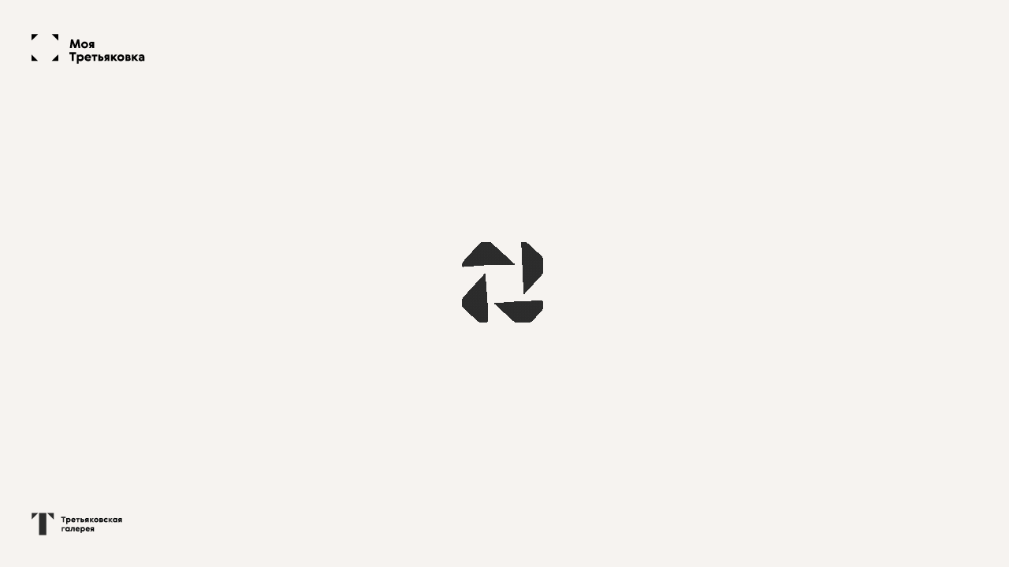

--- FILE ---
content_type: application/javascript; charset=UTF-8
request_url: https://my.tretyakov.ru/app/_nuxt/ee52020.js
body_size: 10234
content:
(window.webpackJsonp=window.webpackJsonp||[]).push([[0],{658:function(t,e,n){"use strict";n.r(e);var r=n(11),o={props:{className:{type:String,default:""},text:{type:String,default:""},itsTitle:{type:Boolean,default:!1},white:{type:Boolean,default:!1},endIcon:{type:Boolean,default:!1}},computed:{isEn:function(){return"en"===this.$i18n.locale}},methods:{useArrangementOfIcons:function(text,title,t,e,n){return text?text.split("<hint>").map((function(t){var e=t.split("=");return{text:e[0],hint:e[1]}})).map((function(o){return{hint:o.hint,text:Object(r.a)(o.text,title,t,e,n)}})):""}}},f=n(1),component=Object(f.a)(o,(function(){var t=this,e=t.$createElement,n=t._self._c||e;return n("div",{class:t.className},[t._l(t.useArrangementOfIcons(t.text,t.itsTitle,t.white,t.endIcon,t.isEn),(function(span,e){return[span.hint?n("Hint",{key:"span-"+e,attrs:{"no-margin":"",text:span.hint,big:""}},[n("span",{domProps:{innerHTML:t._s(span.text)}})]):[n("span",{key:"step-"+e,domProps:{innerHTML:t._s(span.text)}})]]}))],2)}),[],!1,null,null,null);e.default=component.exports;installComponents(component,{Hint:n(60).default})},702:function(t,e,n){"use strict";n.r(e);var r=n(15),o=n.n(r),f=n(32),m=n.n(f),d=n(12),c=n.n(d),l=n(713),k=n.n(l),w=n(34),v=n(723),y=n(13),h=n(11);function x(object,t){var e=Object.keys(object);if(Object.getOwnPropertySymbols){var n=Object.getOwnPropertySymbols(object);t&&(n=n.filter((function(t){return Object.getOwnPropertyDescriptor(object,t).enumerable}))),e.push.apply(e,n)}return e}function _(t){for(var i=1;i<arguments.length;i++){var source=null!=arguments[i]?arguments[i]:{};i%2?x(Object(source),!0).forEach((function(e){c()(t,e,source[e])})):Object.getOwnPropertyDescriptors?Object.defineProperties(t,Object.getOwnPropertyDescriptors(source)):x(Object(source)).forEach((function(e){Object.defineProperty(t,e,Object.getOwnPropertyDescriptor(source,e))}))}return t}var I={components:{Button:y.default},props:{mainImages:{type:Array,default:function(){return[]}},images:{type:Array,default:function(){return[]}},stats:{type:Array,default:function(){return[]}},defaultScroll:{type:Boolean,default:!1}},data:function(){return{scrollRatio:1,scrollTop:0,watchScroll:!0,hideText:!1,hideImages:!1,mainImageIndex:0,timer:null,restarted:!1,tabletAnchors:!1,usedIphone:!1,intersectionObserver:null}},beforeMount:function(){var t;window&&(this.mediaQuery=window.matchMedia("(max-width: 600px)"),null!==(t=this.mediaQuery)&&void 0!==t&&t.addEventListener?this.mediaQuery.addEventListener("change",this.mediaHandler):this.mediaQuery.addListener(this.mediaHandler),this.mediaQuery.matches&&(this.tabletAnchors=!0))},computed:{getCurrentPicture:function(){var t=this.mainImage.mobilePicture?this.mainImage.mobilePicture:this.mainImage.picture;return this.tabletAnchors?t:this.mainImage.picture},backgroundImages:function(){return this.images},mainImage:function(){return this.mainImages[this.mainImageIndex]},backgroundImagesPos:function(){for(var t=[];t.length<this.backgroundImages.length;){var e={x:0,y:0,endX:Object(w.rando)(-100,-70),endY:Object(w.rando)(-100,-70),scale:1};0===t.length?e=_(_({},e),{},{x:Object(w.rando)(-220,-200),y:Object(w.rando)(-200,-150),endX:-120,endY:-120,scale:1}):1===t.length?e=_(_({},e),{},{x:Object(w.rando)(-120,120),y:Object(w.rando)(-120,50),endX:0,endY:-100,scale:1}):2===t.length?e=_(_({},e),{},{x:Object(w.rando)(180,200),y:Object(w.rando)(-220,-170),endX:100,endY:-50,scale:1}):3===t.length?e=_(_({},e),{},{x:Object(w.rando)(150,200),y:Object(w.rando)(150,200),endX:150,endY:30,scale:1}):4===t.length?e=_(_({},e),{},{x:Object(w.rando)(-220,-180),y:Object(w.rando)(180,200),endX:-90,endY:100,scale:1}):5===t.length?e=_(_({},e),{},{x:Object(w.rando)(-250,-220),y:Object(w.rando)(-30,30),endX:-180,endY:0,scale:1}):6===t.length?e=_(_({},e),{},{x:Object(w.rando)(-70,-20),y:Object(w.rando)(-20,0),endX:-80,endY:100,scale:1}):7===t.length&&(e=_(_({},e),{},{x:Object(w.rando)(20,70),y:Object(w.rando)(-20,70),endX:50,endY:100,scale:1})),t=[].concat(m()(t),[e])}return t},imagesScrollPositions:function(){var t=this;return this.backgroundImagesPos.map((function(e){return{x:Object(v.easeInOutSine)(t.scrollTop,e.x,e.endX-e.x,1600),y:Object(v.easeInOutSine)(t.scrollTop,e.y,e.endY-e.y,1600)}}))},mainImageScale:function(){var t=Object(v.easeInQuad)(this.scrollTop,1,-.55,600);return t>=.45?t:.45}},watch:{"$route.query":function(){this.hideText=!1,this.hideImages=!1}},mounted:function(){var t=this;this.handleScroll(),this.defaultScroll||(this.intersectionObserver=new IntersectionObserver((function(e){var n=o()(e,1)[0];t.watchScroll=n.isIntersecting})),this.intersectionObserver.observe(this.$refs.root),window.addEventListener("scroll",this.handleScroll),window.addEventListener("resize",this.checkTablet)),this.usedIphone=navigator.platform.includes("iPhone")||navigator.platform.includes("iPod")},beforeDestroy:function(){this.intersectionObserver&&this.intersectionObserver.unobserve(this.$refs.root),window.removeEventListener("scroll",this.handleScroll),window.removeEventListener("resize",this.checkTablet)},methods:{goToGallery:function(t){this.$scrollToTop(t,500,0)},goToUrl:function(t){this.$i18n.setLocale("ru"),this.$router.push(t)},getContent:function(code){return Object(h.i)(this.getTextBlocks.data.data,code)},getTextArr:function(text){return Object(h.h)(text)},useLink:function(link){window.location.href=link},pictureUrl:function(t){return this.$absoluteImageUrl(t)},setupCarousel:function(){var t=this;this.mainImages.length>0&&!this.timer&&(this.timer=setInterval((function(){t.changeImage(1)}),5e3))},changeImage:function(t){var e=this,n=this.mainImageIndex+t;n>=this.mainImages.length?(this.mainImageIndex=0,this.restarted=!0,this.$nextTick((function(){e.restarted=!1}))):n<0?(this.mainImageIndex=this.mainImages.length-1,this.restarted=!0,this.$nextTick((function(){e.restarted=!1}))):(this.mainImageIndex=n,this.restarted=!1)},handleSwitchPicture:function(t){var e=this;this.timer&&(clearInterval(this.timer),this.changeImage(t),this.timer=setInterval((function(){e.changeImage(1)}),5e3))},stopCarousel:function(){this.timer&&(clearInterval(this.timer),this.timer=null)},checkTablet:Object(h.d)((function(){this.mediaQuery.matches?this.tabletAnchors=!0:this.tabletAnchors=!1}),50),handleScroll:k()((function(){var rect=this.$refs.root.getBoundingClientRect(),t=this.$refs.headerContent.getBoundingClientRect();if(this.scrollTop=window.scrollY,this.scrollTop=Math.abs(rect.y),this.watchScroll){var e=window,n=e.innerHeight,r=e.scrollY;this.hideText=n+r-50>t.height&&window.scrollY>0;var o=1-this.scrollTop/rect.height;this.hideImages=o<=.25,o<.45&&(o=.45),this.scrollRatio=o}this.scrollTop>10?this.stopCarousel():this.setupCarousel()}),50)},chimera:{getTextBlocks:function(){return{url:"/api/v1/textBlocks/get/",key:"banner-en",auto:!0,params:{code:["h1-en","h2-en","tekst-bloka-1","knopka1","knopka2"],lang:this.$i18n.locale||"en"}}}}},O=(n(914),n(1)),component=Object(O.a)(I,(function(){var t=this,e=t.$createElement,n=t._self._c||e;return n("div",{ref:"root",staticClass:"home-header full-width dark-trigger",style:{height:t.defaultScroll?"120vh":"170vh"}},[n("div",{staticClass:"header-content-wrap",class:{"header-content-wrap--hidden":t.hideImages}},[n("div",{staticClass:"main-img-container"},[n("transition",{attrs:{name:"fade",mode:"in-out","enter-active-class":"animated fadeIn","leave-active-class":"animated fadeOut"}},[n("div",{key:t.mainImage.picture,staticClass:"main-img",style:{backgroundImage:"url("+t.pictureUrl(t.getCurrentPicture)+")",transform:t.defaultScroll?"none":"scale("+t.mainImageScale+")"}})])],1),t._v(" "),t._l(t.backgroundImages,(function(img,i){return n("div",{key:img+i,staticClass:"home-header-img"},[n("div",{staticClass:"home-header-img-wrap"},[n("img",{style:{transform:"translate("+t.imagesScrollPositions[i].x+"%, "+t.imagesScrollPositions[i].y+"%)"},attrs:{loading:"lazy",src:img,alt:""}})])])})),t._v(" "),n("div",{ref:"headerContent",staticClass:"home-header-content",class:[{"home-header-content--hidden":t.hideText},{"one-banner":1===t.mainImages.length},{"apple-device":t.usedIphone}]},[t.backgroundImages.lenght>1?[n("div",{staticClass:"home-header-content-switch",on:{click:function(){return t.handleSwitchPicture(-1)}}}),t._v(" "),n("v-touch",{staticClass:"home-header-content-switch mobile-switch",attrs:{"swipe-options":{direction:"horizontal"}},on:{swiperight:function(){return t.handleSwitchPicture(-1)}}}),t._v(" "),n("v-touch",{staticClass:"home-header-content-switch right-switch mobile-switch",attrs:{"swipe-options":{direction:"horizontal"}},on:{swipeleft:function(){return t.handleSwitchPicture(-1)}}}),t._v(" "),n("div",{staticClass:"home-header-content-switch right-switch",on:{click:function(){return t.handleSwitchPicture(1)}}})]:t._e(),t._v(" "),t.getContent("h1-en")?n("h1",{staticClass:"home-header-title title"},t._l(t.getTextArr(t.getContent("h1-en")),(function(span,i){return n("span",{key:"mainImage.title-"+i,domProps:{innerHTML:t._s(span)}})})),0):t._e(),t._v(" "),t.getContent("h2-en")?n("h2",{staticClass:"home-header-title __subtitle",domProps:{innerHTML:t._s(t.getContent("h2-en"))}}):t._e(),t._v(" "),t.getContent("tekst-bloka-1")?n("div",{staticClass:"home-header-subtitle",domProps:{innerHTML:t._s(t.getContent("tekst-bloka-1"))}}):t._e(),t._v(" "),n("div",{staticClass:"home-banner-btn-row"},[n("Button",{staticClass:"participate-button",attrs:{color:"brown"},on:{click:function(e){return t.goToGallery("gallery")}}},[t._v("\n          "+t._s(t.getContent("knopka1"))+"\n        ")]),t._v(" "),n("Button",{staticClass:"participate-button",attrs:{color:"brown"},on:{click:function(e){return t.goToUrl("/gallery")}}},[t._v("\n          "+t._s(t.getContent("knopka2"))+"\n        ")])],1),t._v(" "),t.mainImages.length>1?n("div",{staticClass:"pagination-wrapper"},[n("div",{staticClass:"pagination"},t._l(t.mainImages,(function(img,i){return n("div",{key:"pagination-item"+i,staticClass:"pagination-item"},[n("div",{staticClass:"pagination-item_track",class:{active:t.timer&&i===t.mainImageIndex,passed:i<t.mainImageIndex}})])})),0)]):t._e()],2)],2)])}),[],!1,null,"7fdb73f7",null);e.default=component.exports;installComponents(component,{Button:n(13).default})},738:function(t,e,n){var content=n(915);"string"==typeof content&&(content=[[t.i,content,""]]),content.locals&&(t.exports=content.locals);(0,n(7).default)("8138fa28",content,!0,{sourceMap:!1})},914:function(t,e,n){"use strict";n(738)},915:function(t,e,n){(e=n(6)(!1)).push([t.i,'/*!\n * animate.css - https://animate.style/\n * Version - 4.1.1\n * Licensed under the MIT license - http://opensource.org/licenses/MIT\n *\n * Copyright (c) 2020 Animate.css\n */[data-v-7fdb73f7]:root{--animate-duration:1s;--animate-delay:1s;--animate-repeat:1}.animate__animated[data-v-7fdb73f7]{-webkit-animation-duration:1s;-webkit-animation-duration:var(--animate-duration);animation-duration:1s;animation-duration:var(--animate-duration);-webkit-animation-fill-mode:both;animation-fill-mode:both}.animate__animated.animate__infinite[data-v-7fdb73f7]{-webkit-animation-iteration-count:infinite;animation-iteration-count:infinite}.animate__animated.animate__repeat-1[data-v-7fdb73f7]{-webkit-animation-iteration-count:1;-webkit-animation-iteration-count:var(--animate-repeat);animation-iteration-count:1;animation-iteration-count:var(--animate-repeat)}.animate__animated.animate__repeat-2[data-v-7fdb73f7]{-webkit-animation-iteration-count:2;-webkit-animation-iteration-count:calc(var(--animate-repeat)*2);animation-iteration-count:2;animation-iteration-count:calc(var(--animate-repeat)*2)}.animate__animated.animate__repeat-3[data-v-7fdb73f7]{-webkit-animation-iteration-count:3;-webkit-animation-iteration-count:calc(var(--animate-repeat)*3);animation-iteration-count:3;animation-iteration-count:calc(var(--animate-repeat)*3)}.animate__animated.animate__delay-1s[data-v-7fdb73f7]{-webkit-animation-delay:1s;-webkit-animation-delay:var(--animate-delay);animation-delay:1s;animation-delay:var(--animate-delay)}.animate__animated.animate__delay-2s[data-v-7fdb73f7]{-webkit-animation-delay:2s;-webkit-animation-delay:calc(var(--animate-delay)*2);animation-delay:2s;animation-delay:calc(var(--animate-delay)*2)}.animate__animated.animate__delay-3s[data-v-7fdb73f7]{-webkit-animation-delay:3s;-webkit-animation-delay:calc(var(--animate-delay)*3);animation-delay:3s;animation-delay:calc(var(--animate-delay)*3)}.animate__animated.animate__delay-4s[data-v-7fdb73f7]{-webkit-animation-delay:4s;-webkit-animation-delay:calc(var(--animate-delay)*4);animation-delay:4s;animation-delay:calc(var(--animate-delay)*4)}.animate__animated.animate__delay-5s[data-v-7fdb73f7]{-webkit-animation-delay:5s;-webkit-animation-delay:calc(var(--animate-delay)*5);animation-delay:5s;animation-delay:calc(var(--animate-delay)*5)}.animate__animated.animate__faster[data-v-7fdb73f7]{-webkit-animation-duration:.5s;-webkit-animation-duration:calc(var(--animate-duration)/2);animation-duration:.5s;animation-duration:calc(var(--animate-duration)/2)}.animate__animated.animate__fast[data-v-7fdb73f7]{-webkit-animation-duration:.8s;-webkit-animation-duration:calc(var(--animate-duration)*0.8);animation-duration:.8s;animation-duration:calc(var(--animate-duration)*0.8)}.animate__animated.animate__slow[data-v-7fdb73f7]{-webkit-animation-duration:2s;-webkit-animation-duration:calc(var(--animate-duration)*2);animation-duration:2s;animation-duration:calc(var(--animate-duration)*2)}.animate__animated.animate__slower[data-v-7fdb73f7]{-webkit-animation-duration:3s;-webkit-animation-duration:calc(var(--animate-duration)*3);animation-duration:3s;animation-duration:calc(var(--animate-duration)*3)}@media (prefers-reduced-motion:reduce),print{.animate__animated[data-v-7fdb73f7]{-webkit-animation-duration:1ms!important;animation-duration:1ms!important;-webkit-transition-duration:1ms!important;-o-transition-duration:1ms!important;transition-duration:1ms!important;-webkit-animation-iteration-count:1!important;animation-iteration-count:1!important}.animate__animated[class*=Out][data-v-7fdb73f7]{opacity:0}}@-webkit-keyframes bounce-data-v-7fdb73f7{0%,20%,53%,to{-webkit-animation-timing-function:cubic-bezier(.215,.61,.355,1);animation-timing-function:cubic-bezier(.215,.61,.355,1);-webkit-transform:translateZ(0);transform:translateZ(0)}40%,43%{-webkit-animation-timing-function:cubic-bezier(.755,.05,.855,.06);animation-timing-function:cubic-bezier(.755,.05,.855,.06);-webkit-transform:translate3d(0,-30px,0) scaleY(1.1);transform:translate3d(0,-30px,0) scaleY(1.1)}70%{-webkit-animation-timing-function:cubic-bezier(.755,.05,.855,.06);animation-timing-function:cubic-bezier(.755,.05,.855,.06);-webkit-transform:translate3d(0,-15px,0) scaleY(1.05);transform:translate3d(0,-15px,0) scaleY(1.05)}80%{-webkit-transition-timing-function:cubic-bezier(.215,.61,.355,1);transition-timing-function:cubic-bezier(.215,.61,.355,1);-webkit-transform:translateZ(0) scaleY(.95);transform:translateZ(0) scaleY(.95)}90%{-webkit-transform:translate3d(0,-4px,0) scaleY(1.02);transform:translate3d(0,-4px,0) scaleY(1.02)}}@keyframes bounce-data-v-7fdb73f7{0%,20%,53%,to{-webkit-animation-timing-function:cubic-bezier(.215,.61,.355,1);animation-timing-function:cubic-bezier(.215,.61,.355,1);-webkit-transform:translateZ(0);transform:translateZ(0)}40%,43%{-webkit-animation-timing-function:cubic-bezier(.755,.05,.855,.06);animation-timing-function:cubic-bezier(.755,.05,.855,.06);-webkit-transform:translate3d(0,-30px,0) scaleY(1.1);transform:translate3d(0,-30px,0) scaleY(1.1)}70%{-webkit-animation-timing-function:cubic-bezier(.755,.05,.855,.06);animation-timing-function:cubic-bezier(.755,.05,.855,.06);-webkit-transform:translate3d(0,-15px,0) scaleY(1.05);transform:translate3d(0,-15px,0) scaleY(1.05)}80%{-webkit-transition-timing-function:cubic-bezier(.215,.61,.355,1);-o-transition-timing-function:cubic-bezier(.215,.61,.355,1);transition-timing-function:cubic-bezier(.215,.61,.355,1);-webkit-transform:translateZ(0) scaleY(.95);transform:translateZ(0) scaleY(.95)}90%{-webkit-transform:translate3d(0,-4px,0) scaleY(1.02);transform:translate3d(0,-4px,0) scaleY(1.02)}}.animate__bounce[data-v-7fdb73f7]{-webkit-animation-name:bounce-data-v-7fdb73f7;animation-name:bounce-data-v-7fdb73f7;-webkit-transform-origin:center bottom;-ms-transform-origin:center bottom;transform-origin:center bottom}@-webkit-keyframes flash-data-v-7fdb73f7{0%,50%,to{opacity:1}25%,75%{opacity:0}}@keyframes flash-data-v-7fdb73f7{0%,50%,to{opacity:1}25%,75%{opacity:0}}.animate__flash[data-v-7fdb73f7]{-webkit-animation-name:flash-data-v-7fdb73f7;animation-name:flash-data-v-7fdb73f7}@-webkit-keyframes pulse-data-v-7fdb73f7{0%{-webkit-transform:scaleX(1);transform:scaleX(1)}50%{-webkit-transform:scale3d(1.05,1.05,1.05);transform:scale3d(1.05,1.05,1.05)}to{-webkit-transform:scaleX(1);transform:scaleX(1)}}@keyframes pulse-data-v-7fdb73f7{0%{-webkit-transform:scaleX(1);transform:scaleX(1)}50%{-webkit-transform:scale3d(1.05,1.05,1.05);transform:scale3d(1.05,1.05,1.05)}to{-webkit-transform:scaleX(1);transform:scaleX(1)}}.animate__pulse[data-v-7fdb73f7]{-webkit-animation-name:pulse-data-v-7fdb73f7;animation-name:pulse-data-v-7fdb73f7;-webkit-animation-timing-function:ease-in-out;animation-timing-function:ease-in-out}@-webkit-keyframes rubberBand-data-v-7fdb73f7{0%{-webkit-transform:scaleX(1);transform:scaleX(1)}30%{-webkit-transform:scale3d(1.25,.75,1);transform:scale3d(1.25,.75,1)}40%{-webkit-transform:scale3d(.75,1.25,1);transform:scale3d(.75,1.25,1)}50%{-webkit-transform:scale3d(1.15,.85,1);transform:scale3d(1.15,.85,1)}65%{-webkit-transform:scale3d(.95,1.05,1);transform:scale3d(.95,1.05,1)}75%{-webkit-transform:scale3d(1.05,.95,1);transform:scale3d(1.05,.95,1)}to{-webkit-transform:scaleX(1);transform:scaleX(1)}}@keyframes rubberBand-data-v-7fdb73f7{0%{-webkit-transform:scaleX(1);transform:scaleX(1)}30%{-webkit-transform:scale3d(1.25,.75,1);transform:scale3d(1.25,.75,1)}40%{-webkit-transform:scale3d(.75,1.25,1);transform:scale3d(.75,1.25,1)}50%{-webkit-transform:scale3d(1.15,.85,1);transform:scale3d(1.15,.85,1)}65%{-webkit-transform:scale3d(.95,1.05,1);transform:scale3d(.95,1.05,1)}75%{-webkit-transform:scale3d(1.05,.95,1);transform:scale3d(1.05,.95,1)}to{-webkit-transform:scaleX(1);transform:scaleX(1)}}.animate__rubberBand[data-v-7fdb73f7]{-webkit-animation-name:rubberBand-data-v-7fdb73f7;animation-name:rubberBand-data-v-7fdb73f7}@-webkit-keyframes shakeX-data-v-7fdb73f7{0%,to{-webkit-transform:translateZ(0);transform:translateZ(0)}10%,30%,50%,70%,90%{-webkit-transform:translate3d(-10px,0,0);transform:translate3d(-10px,0,0)}20%,40%,60%,80%{-webkit-transform:translate3d(10px,0,0);transform:translate3d(10px,0,0)}}@keyframes shakeX-data-v-7fdb73f7{0%,to{-webkit-transform:translateZ(0);transform:translateZ(0)}10%,30%,50%,70%,90%{-webkit-transform:translate3d(-10px,0,0);transform:translate3d(-10px,0,0)}20%,40%,60%,80%{-webkit-transform:translate3d(10px,0,0);transform:translate3d(10px,0,0)}}.animate__shakeX[data-v-7fdb73f7]{-webkit-animation-name:shakeX-data-v-7fdb73f7;animation-name:shakeX-data-v-7fdb73f7}@-webkit-keyframes shakeY-data-v-7fdb73f7{0%,to{-webkit-transform:translateZ(0);transform:translateZ(0)}10%,30%,50%,70%,90%{-webkit-transform:translate3d(0,-10px,0);transform:translate3d(0,-10px,0)}20%,40%,60%,80%{-webkit-transform:translate3d(0,10px,0);transform:translate3d(0,10px,0)}}@keyframes shakeY-data-v-7fdb73f7{0%,to{-webkit-transform:translateZ(0);transform:translateZ(0)}10%,30%,50%,70%,90%{-webkit-transform:translate3d(0,-10px,0);transform:translate3d(0,-10px,0)}20%,40%,60%,80%{-webkit-transform:translate3d(0,10px,0);transform:translate3d(0,10px,0)}}.animate__shakeY[data-v-7fdb73f7]{-webkit-animation-name:shakeY-data-v-7fdb73f7;animation-name:shakeY-data-v-7fdb73f7}@-webkit-keyframes headShake-data-v-7fdb73f7{0%{-webkit-transform:translateX(0);transform:translateX(0)}6.5%{-webkit-transform:translateX(-6px) rotateY(-9deg);transform:translateX(-6px) rotateY(-9deg)}18.5%{-webkit-transform:translateX(5px) rotateY(7deg);transform:translateX(5px) rotateY(7deg)}31.5%{-webkit-transform:translateX(-3px) rotateY(-5deg);transform:translateX(-3px) rotateY(-5deg)}43.5%{-webkit-transform:translateX(2px) rotateY(3deg);transform:translateX(2px) rotateY(3deg)}50%{-webkit-transform:translateX(0);transform:translateX(0)}}@keyframes headShake-data-v-7fdb73f7{0%{-webkit-transform:translateX(0);transform:translateX(0)}6.5%{-webkit-transform:translateX(-6px) rotateY(-9deg);transform:translateX(-6px) rotateY(-9deg)}18.5%{-webkit-transform:translateX(5px) rotateY(7deg);transform:translateX(5px) rotateY(7deg)}31.5%{-webkit-transform:translateX(-3px) rotateY(-5deg);transform:translateX(-3px) rotateY(-5deg)}43.5%{-webkit-transform:translateX(2px) rotateY(3deg);transform:translateX(2px) rotateY(3deg)}50%{-webkit-transform:translateX(0);transform:translateX(0)}}.animate__headShake[data-v-7fdb73f7]{-webkit-animation-timing-function:ease-in-out;animation-timing-function:ease-in-out;-webkit-animation-name:headShake-data-v-7fdb73f7;animation-name:headShake-data-v-7fdb73f7}@-webkit-keyframes swing-data-v-7fdb73f7{20%{-webkit-transform:rotate(15deg);transform:rotate(15deg)}40%{-webkit-transform:rotate(-10deg);transform:rotate(-10deg)}60%{-webkit-transform:rotate(5deg);transform:rotate(5deg)}80%{-webkit-transform:rotate(-5deg);transform:rotate(-5deg)}to{-webkit-transform:rotate(0deg);transform:rotate(0deg)}}@keyframes swing-data-v-7fdb73f7{20%{-webkit-transform:rotate(15deg);transform:rotate(15deg)}40%{-webkit-transform:rotate(-10deg);transform:rotate(-10deg)}60%{-webkit-transform:rotate(5deg);transform:rotate(5deg)}80%{-webkit-transform:rotate(-5deg);transform:rotate(-5deg)}to{-webkit-transform:rotate(0deg);transform:rotate(0deg)}}.animate__swing[data-v-7fdb73f7]{-webkit-transform-origin:top center;-ms-transform-origin:top center;transform-origin:top center;-webkit-animation-name:swing-data-v-7fdb73f7;animation-name:swing-data-v-7fdb73f7}@-webkit-keyframes tada-data-v-7fdb73f7{0%{-webkit-transform:scaleX(1);transform:scaleX(1)}10%,20%{-webkit-transform:scale3d(.9,.9,.9) rotate(-3deg);transform:scale3d(.9,.9,.9) rotate(-3deg)}30%,50%,70%,90%{-webkit-transform:scale3d(1.1,1.1,1.1) rotate(3deg);transform:scale3d(1.1,1.1,1.1) rotate(3deg)}40%,60%,80%{-webkit-transform:scale3d(1.1,1.1,1.1) rotate(-3deg);transform:scale3d(1.1,1.1,1.1) rotate(-3deg)}to{-webkit-transform:scaleX(1);transform:scaleX(1)}}@keyframes tada-data-v-7fdb73f7{0%{-webkit-transform:scaleX(1);transform:scaleX(1)}10%,20%{-webkit-transform:scale3d(.9,.9,.9) rotate(-3deg);transform:scale3d(.9,.9,.9) rotate(-3deg)}30%,50%,70%,90%{-webkit-transform:scale3d(1.1,1.1,1.1) rotate(3deg);transform:scale3d(1.1,1.1,1.1) rotate(3deg)}40%,60%,80%{-webkit-transform:scale3d(1.1,1.1,1.1) rotate(-3deg);transform:scale3d(1.1,1.1,1.1) rotate(-3deg)}to{-webkit-transform:scaleX(1);transform:scaleX(1)}}.animate__tada[data-v-7fdb73f7]{-webkit-animation-name:tada-data-v-7fdb73f7;animation-name:tada-data-v-7fdb73f7}@-webkit-keyframes wobble-data-v-7fdb73f7{0%{-webkit-transform:translateZ(0);transform:translateZ(0)}15%{-webkit-transform:translate3d(-25%,0,0) rotate(-5deg);transform:translate3d(-25%,0,0) rotate(-5deg)}30%{-webkit-transform:translate3d(20%,0,0) rotate(3deg);transform:translate3d(20%,0,0) rotate(3deg)}45%{-webkit-transform:translate3d(-15%,0,0) rotate(-3deg);transform:translate3d(-15%,0,0) rotate(-3deg)}60%{-webkit-transform:translate3d(10%,0,0) rotate(2deg);transform:translate3d(10%,0,0) rotate(2deg)}75%{-webkit-transform:translate3d(-5%,0,0) rotate(-1deg);transform:translate3d(-5%,0,0) rotate(-1deg)}to{-webkit-transform:translateZ(0);transform:translateZ(0)}}@keyframes wobble-data-v-7fdb73f7{0%{-webkit-transform:translateZ(0);transform:translateZ(0)}15%{-webkit-transform:translate3d(-25%,0,0) rotate(-5deg);transform:translate3d(-25%,0,0) rotate(-5deg)}30%{-webkit-transform:translate3d(20%,0,0) rotate(3deg);transform:translate3d(20%,0,0) rotate(3deg)}45%{-webkit-transform:translate3d(-15%,0,0) rotate(-3deg);transform:translate3d(-15%,0,0) rotate(-3deg)}60%{-webkit-transform:translate3d(10%,0,0) rotate(2deg);transform:translate3d(10%,0,0) rotate(2deg)}75%{-webkit-transform:translate3d(-5%,0,0) rotate(-1deg);transform:translate3d(-5%,0,0) rotate(-1deg)}to{-webkit-transform:translateZ(0);transform:translateZ(0)}}.animate__wobble[data-v-7fdb73f7]{-webkit-animation-name:wobble-data-v-7fdb73f7;animation-name:wobble-data-v-7fdb73f7}@-webkit-keyframes jello-data-v-7fdb73f7{0%,11.1%,to{-webkit-transform:translateZ(0);transform:translateZ(0)}22.2%{-webkit-transform:skewX(-12.5deg) skewY(-12.5deg);transform:skewX(-12.5deg) skewY(-12.5deg)}33.3%{-webkit-transform:skewX(6.25deg) skewY(6.25deg);transform:skewX(6.25deg) skewY(6.25deg)}44.4%{-webkit-transform:skewX(-3.125deg) skewY(-3.125deg);transform:skewX(-3.125deg) skewY(-3.125deg)}55.5%{-webkit-transform:skewX(1.5625deg) skewY(1.5625deg);transform:skewX(1.5625deg) skewY(1.5625deg)}66.6%{-webkit-transform:skewX(-.78125deg) skewY(-.78125deg);transform:skewX(-.78125deg) skewY(-.78125deg)}77.7%{-webkit-transform:skewX(.39062deg) skewY(.39062deg);transform:skewX(.39062deg) skewY(.39062deg)}88.8%{-webkit-transform:skewX(-.19531deg) skewY(-.19531deg);transform:skewX(-.19531deg) skewY(-.19531deg)}}@keyframes jello-data-v-7fdb73f7{0%,11.1%,to{-webkit-transform:translateZ(0);transform:translateZ(0)}22.2%{-webkit-transform:skewX(-12.5deg) skewY(-12.5deg);transform:skewX(-12.5deg) skewY(-12.5deg)}33.3%{-webkit-transform:skewX(6.25deg) skewY(6.25deg);transform:skewX(6.25deg) skewY(6.25deg)}44.4%{-webkit-transform:skewX(-3.125deg) skewY(-3.125deg);transform:skewX(-3.125deg) skewY(-3.125deg)}55.5%{-webkit-transform:skewX(1.5625deg) skewY(1.5625deg);transform:skewX(1.5625deg) skewY(1.5625deg)}66.6%{-webkit-transform:skewX(-.78125deg) skewY(-.78125deg);transform:skewX(-.78125deg) skewY(-.78125deg)}77.7%{-webkit-transform:skewX(.39062deg) skewY(.39062deg);transform:skewX(.39062deg) skewY(.39062deg)}88.8%{-webkit-transform:skewX(-.19531deg) skewY(-.19531deg);transform:skewX(-.19531deg) skewY(-.19531deg)}}.animate__jello[data-v-7fdb73f7]{-webkit-animation-name:jello-data-v-7fdb73f7;animation-name:jello-data-v-7fdb73f7;-webkit-transform-origin:center;-ms-transform-origin:center;transform-origin:center}@-webkit-keyframes heartBeat-data-v-7fdb73f7{0%{-webkit-transform:scale(1);transform:scale(1)}14%{-webkit-transform:scale(1.3);transform:scale(1.3)}28%{-webkit-transform:scale(1);transform:scale(1)}42%{-webkit-transform:scale(1.3);transform:scale(1.3)}70%{-webkit-transform:scale(1);transform:scale(1)}}@keyframes heartBeat-data-v-7fdb73f7{0%{-webkit-transform:scale(1);transform:scale(1)}14%{-webkit-transform:scale(1.3);transform:scale(1.3)}28%{-webkit-transform:scale(1);transform:scale(1)}42%{-webkit-transform:scale(1.3);transform:scale(1.3)}70%{-webkit-transform:scale(1);transform:scale(1)}}.animate__heartBeat[data-v-7fdb73f7]{-webkit-animation-name:heartBeat-data-v-7fdb73f7;animation-name:heartBeat-data-v-7fdb73f7;-webkit-animation-duration:1.3s;-webkit-animation-duration:calc(var(--animate-duration)*1.3);animation-duration:1.3s;animation-duration:calc(var(--animate-duration)*1.3);-webkit-animation-timing-function:ease-in-out;animation-timing-function:ease-in-out}@-webkit-keyframes backInDown-data-v-7fdb73f7{0%{-webkit-transform:translateY(-1200px) scale(.7);transform:translateY(-1200px) scale(.7);opacity:.7}80%{-webkit-transform:translateY(0) scale(.7);transform:translateY(0) scale(.7);opacity:.7}to{-webkit-transform:scale(1);transform:scale(1);opacity:1}}@keyframes backInDown-data-v-7fdb73f7{0%{-webkit-transform:translateY(-1200px) scale(.7);transform:translateY(-1200px) scale(.7);opacity:.7}80%{-webkit-transform:translateY(0) scale(.7);transform:translateY(0) scale(.7);opacity:.7}to{-webkit-transform:scale(1);transform:scale(1);opacity:1}}.animate__backInDown[data-v-7fdb73f7]{-webkit-animation-name:backInDown-data-v-7fdb73f7;animation-name:backInDown-data-v-7fdb73f7}@-webkit-keyframes backInLeft-data-v-7fdb73f7{0%{-webkit-transform:translateX(-2000px) scale(.7);transform:translateX(-2000px) scale(.7);opacity:.7}80%{-webkit-transform:translateX(0) scale(.7);transform:translateX(0) scale(.7);opacity:.7}to{-webkit-transform:scale(1);transform:scale(1);opacity:1}}@keyframes backInLeft-data-v-7fdb73f7{0%{-webkit-transform:translateX(-2000px) scale(.7);transform:translateX(-2000px) scale(.7);opacity:.7}80%{-webkit-transform:translateX(0) scale(.7);transform:translateX(0) scale(.7);opacity:.7}to{-webkit-transform:scale(1);transform:scale(1);opacity:1}}.animate__backInLeft[data-v-7fdb73f7]{-webkit-animation-name:backInLeft-data-v-7fdb73f7;animation-name:backInLeft-data-v-7fdb73f7}@-webkit-keyframes backInRight-data-v-7fdb73f7{0%{-webkit-transform:translateX(2000px) scale(.7);transform:translateX(2000px) scale(.7);opacity:.7}80%{-webkit-transform:translateX(0) scale(.7);transform:translateX(0) scale(.7);opacity:.7}to{-webkit-transform:scale(1);transform:scale(1);opacity:1}}@keyframes backInRight-data-v-7fdb73f7{0%{-webkit-transform:translateX(2000px) scale(.7);transform:translateX(2000px) scale(.7);opacity:.7}80%{-webkit-transform:translateX(0) scale(.7);transform:translateX(0) scale(.7);opacity:.7}to{-webkit-transform:scale(1);transform:scale(1);opacity:1}}.animate__backInRight[data-v-7fdb73f7]{-webkit-animation-name:backInRight-data-v-7fdb73f7;animation-name:backInRight-data-v-7fdb73f7}@-webkit-keyframes backInUp-data-v-7fdb73f7{0%{-webkit-transform:translateY(1200px) scale(.7);transform:translateY(1200px) scale(.7);opacity:.7}80%{-webkit-transform:translateY(0) scale(.7);transform:translateY(0) scale(.7);opacity:.7}to{-webkit-transform:scale(1);transform:scale(1);opacity:1}}@keyframes backInUp-data-v-7fdb73f7{0%{-webkit-transform:translateY(1200px) scale(.7);transform:translateY(1200px) scale(.7);opacity:.7}80%{-webkit-transform:translateY(0) scale(.7);transform:translateY(0) scale(.7);opacity:.7}to{-webkit-transform:scale(1);transform:scale(1);opacity:1}}.animate__backInUp[data-v-7fdb73f7]{-webkit-animation-name:backInUp-data-v-7fdb73f7;animation-name:backInUp-data-v-7fdb73f7}@-webkit-keyframes backOutDown-data-v-7fdb73f7{0%{-webkit-transform:scale(1);transform:scale(1);opacity:1}20%{-webkit-transform:translateY(0) scale(.7);transform:translateY(0) scale(.7);opacity:.7}to{-webkit-transform:translateY(700px) scale(.7);transform:translateY(700px) scale(.7);opacity:.7}}@keyframes backOutDown-data-v-7fdb73f7{0%{-webkit-transform:scale(1);transform:scale(1);opacity:1}20%{-webkit-transform:translateY(0) scale(.7);transform:translateY(0) scale(.7);opacity:.7}to{-webkit-transform:translateY(700px) scale(.7);transform:translateY(700px) scale(.7);opacity:.7}}.animate__backOutDown[data-v-7fdb73f7]{-webkit-animation-name:backOutDown-data-v-7fdb73f7;animation-name:backOutDown-data-v-7fdb73f7}@-webkit-keyframes backOutLeft-data-v-7fdb73f7{0%{-webkit-transform:scale(1);transform:scale(1);opacity:1}20%{-webkit-transform:translateX(0) scale(.7);transform:translateX(0) scale(.7);opacity:.7}to{-webkit-transform:translateX(-2000px) scale(.7);transform:translateX(-2000px) scale(.7);opacity:.7}}@keyframes backOutLeft-data-v-7fdb73f7{0%{-webkit-transform:scale(1);transform:scale(1);opacity:1}20%{-webkit-transform:translateX(0) scale(.7);transform:translateX(0) scale(.7);opacity:.7}to{-webkit-transform:translateX(-2000px) scale(.7);transform:translateX(-2000px) scale(.7);opacity:.7}}.animate__backOutLeft[data-v-7fdb73f7]{-webkit-animation-name:backOutLeft-data-v-7fdb73f7;animation-name:backOutLeft-data-v-7fdb73f7}@-webkit-keyframes backOutRight-data-v-7fdb73f7{0%{-webkit-transform:scale(1);transform:scale(1);opacity:1}20%{-webkit-transform:translateX(0) scale(.7);transform:translateX(0) scale(.7);opacity:.7}to{-webkit-transform:translateX(2000px) scale(.7);transform:translateX(2000px) scale(.7);opacity:.7}}@keyframes backOutRight-data-v-7fdb73f7{0%{-webkit-transform:scale(1);transform:scale(1);opacity:1}20%{-webkit-transform:translateX(0) scale(.7);transform:translateX(0) scale(.7);opacity:.7}to{-webkit-transform:translateX(2000px) scale(.7);transform:translateX(2000px) scale(.7);opacity:.7}}.animate__backOutRight[data-v-7fdb73f7]{-webkit-animation-name:backOutRight-data-v-7fdb73f7;animation-name:backOutRight-data-v-7fdb73f7}@-webkit-keyframes backOutUp-data-v-7fdb73f7{0%{-webkit-transform:scale(1);transform:scale(1);opacity:1}20%{-webkit-transform:translateY(0) scale(.7);transform:translateY(0) scale(.7);opacity:.7}to{-webkit-transform:translateY(-700px) scale(.7);transform:translateY(-700px) scale(.7);opacity:.7}}@keyframes backOutUp-data-v-7fdb73f7{0%{-webkit-transform:scale(1);transform:scale(1);opacity:1}20%{-webkit-transform:translateY(0) scale(.7);transform:translateY(0) scale(.7);opacity:.7}to{-webkit-transform:translateY(-700px) scale(.7);transform:translateY(-700px) scale(.7);opacity:.7}}.animate__backOutUp[data-v-7fdb73f7]{-webkit-animation-name:backOutUp-data-v-7fdb73f7;animation-name:backOutUp-data-v-7fdb73f7}@-webkit-keyframes bounceIn-data-v-7fdb73f7{0%,20%,40%,60%,80%,to{-webkit-animation-timing-function:cubic-bezier(.215,.61,.355,1);animation-timing-function:cubic-bezier(.215,.61,.355,1)}0%{opacity:0;-webkit-transform:scale3d(.3,.3,.3);transform:scale3d(.3,.3,.3)}20%{-webkit-transform:scale3d(1.1,1.1,1.1);transform:scale3d(1.1,1.1,1.1)}40%{-webkit-transform:scale3d(.9,.9,.9);transform:scale3d(.9,.9,.9)}60%{opacity:1;-webkit-transform:scale3d(1.03,1.03,1.03);transform:scale3d(1.03,1.03,1.03)}80%{-webkit-transform:scale3d(.97,.97,.97);transform:scale3d(.97,.97,.97)}to{opacity:1;-webkit-transform:scaleX(1);transform:scaleX(1)}}@keyframes bounceIn-data-v-7fdb73f7{0%,20%,40%,60%,80%,to{-webkit-animation-timing-function:cubic-bezier(.215,.61,.355,1);animation-timing-function:cubic-bezier(.215,.61,.355,1)}0%{opacity:0;-webkit-transform:scale3d(.3,.3,.3);transform:scale3d(.3,.3,.3)}20%{-webkit-transform:scale3d(1.1,1.1,1.1);transform:scale3d(1.1,1.1,1.1)}40%{-webkit-transform:scale3d(.9,.9,.9);transform:scale3d(.9,.9,.9)}60%{opacity:1;-webkit-transform:scale3d(1.03,1.03,1.03);transform:scale3d(1.03,1.03,1.03)}80%{-webkit-transform:scale3d(.97,.97,.97);transform:scale3d(.97,.97,.97)}to{opacity:1;-webkit-transform:scaleX(1);transform:scaleX(1)}}.animate__bounceIn[data-v-7fdb73f7]{-webkit-animation-duration:.75s;-webkit-animation-duration:calc(var(--animate-duration)*0.75);animation-duration:.75s;animation-duration:calc(var(--animate-duration)*0.75);-webkit-animation-name:bounceIn-data-v-7fdb73f7;animation-name:bounceIn-data-v-7fdb73f7}@-webkit-keyframes bounceInDown-data-v-7fdb73f7{0%,60%,75%,90%,to{-webkit-animation-timing-function:cubic-bezier(.215,.61,.355,1);animation-timing-function:cubic-bezier(.215,.61,.355,1)}0%{opacity:0;-webkit-transform:translate3d(0,-3000px,0) scaleY(3);transform:translate3d(0,-3000px,0) scaleY(3)}60%{opacity:1;-webkit-transform:translate3d(0,25px,0) scaleY(.9);transform:translate3d(0,25px,0) scaleY(.9)}75%{-webkit-transform:translate3d(0,-10px,0) scaleY(.95);transform:translate3d(0,-10px,0) scaleY(.95)}90%{-webkit-transform:translate3d(0,5px,0) scaleY(.985);transform:translate3d(0,5px,0) scaleY(.985)}to{-webkit-transform:translateZ(0);transform:translateZ(0)}}@keyframes bounceInDown-data-v-7fdb73f7{0%,60%,75%,90%,to{-webkit-animation-timing-function:cubic-bezier(.215,.61,.355,1);animation-timing-function:cubic-bezier(.215,.61,.355,1)}0%{opacity:0;-webkit-transform:translate3d(0,-3000px,0) scaleY(3);transform:translate3d(0,-3000px,0) scaleY(3)}60%{opacity:1;-webkit-transform:translate3d(0,25px,0) scaleY(.9);transform:translate3d(0,25px,0) scaleY(.9)}75%{-webkit-transform:translate3d(0,-10px,0) scaleY(.95);transform:translate3d(0,-10px,0) scaleY(.95)}90%{-webkit-transform:translate3d(0,5px,0) scaleY(.985);transform:translate3d(0,5px,0) scaleY(.985)}to{-webkit-transform:translateZ(0);transform:translateZ(0)}}.animate__bounceInDown[data-v-7fdb73f7]{-webkit-animation-name:bounceInDown-data-v-7fdb73f7;animation-name:bounceInDown-data-v-7fdb73f7}@-webkit-keyframes bounceInLeft-data-v-7fdb73f7{0%,60%,75%,90%,to{-webkit-animation-timing-function:cubic-bezier(.215,.61,.355,1);animation-timing-function:cubic-bezier(.215,.61,.355,1)}0%{opacity:0;-webkit-transform:translate3d(-3000px,0,0) scaleX(3);transform:translate3d(-3000px,0,0) scaleX(3)}60%{opacity:1;-webkit-transform:translate3d(25px,0,0) scaleX(1);transform:translate3d(25px,0,0) scaleX(1)}75%{-webkit-transform:translate3d(-10px,0,0) scaleX(.98);transform:translate3d(-10px,0,0) scaleX(.98)}90%{-webkit-transform:translate3d(5px,0,0) scaleX(.995);transform:translate3d(5px,0,0) scaleX(.995)}to{-webkit-transform:translateZ(0);transform:translateZ(0)}}@keyframes bounceInLeft-data-v-7fdb73f7{0%,60%,75%,90%,to{-webkit-animation-timing-function:cubic-bezier(.215,.61,.355,1);animation-timing-function:cubic-bezier(.215,.61,.355,1)}0%{opacity:0;-webkit-transform:translate3d(-3000px,0,0) scaleX(3);transform:translate3d(-3000px,0,0) scaleX(3)}60%{opacity:1;-webkit-transform:translate3d(25px,0,0) scaleX(1);transform:translate3d(25px,0,0) scaleX(1)}75%{-webkit-transform:translate3d(-10px,0,0) scaleX(.98);transform:translate3d(-10px,0,0) scaleX(.98)}90%{-webkit-transform:translate3d(5px,0,0) scaleX(.995);transform:translate3d(5px,0,0) scaleX(.995)}to{-webkit-transform:translateZ(0);transform:translateZ(0)}}.animate__bounceInLeft[data-v-7fdb73f7]{-webkit-animation-name:bounceInLeft-data-v-7fdb73f7;animation-name:bounceInLeft-data-v-7fdb73f7}@-webkit-keyframes bounceInRight-data-v-7fdb73f7{0%,60%,75%,90%,to{-webkit-animation-timing-function:cubic-bezier(.215,.61,.355,1);animation-timing-function:cubic-bezier(.215,.61,.355,1)}0%{opacity:0;-webkit-transform:translate3d(3000px,0,0) scaleX(3);transform:translate3d(3000px,0,0) scaleX(3)}60%{opacity:1;-webkit-transform:translate3d(-25px,0,0) scaleX(1);transform:translate3d(-25px,0,0) scaleX(1)}75%{-webkit-transform:translate3d(10px,0,0) scaleX(.98);transform:translate3d(10px,0,0) scaleX(.98)}90%{-webkit-transform:translate3d(-5px,0,0) scaleX(.995);transform:translate3d(-5px,0,0) scaleX(.995)}to{-webkit-transform:translateZ(0);transform:translateZ(0)}}@keyframes bounceInRight-data-v-7fdb73f7{0%,60%,75%,90%,to{-webkit-animation-timing-function:cubic-bezier(.215,.61,.355,1);animation-timing-function:cubic-bezier(.215,.61,.355,1)}0%{opacity:0;-webkit-transform:translate3d(3000px,0,0) scaleX(3);transform:translate3d(3000px,0,0) scaleX(3)}60%{opacity:1;-webkit-transform:translate3d(-25px,0,0) scaleX(1);transform:translate3d(-25px,0,0) scaleX(1)}75%{-webkit-transform:translate3d(10px,0,0) scaleX(.98);transform:translate3d(10px,0,0) scaleX(.98)}90%{-webkit-transform:translate3d(-5px,0,0) scaleX(.995);transform:translate3d(-5px,0,0) scaleX(.995)}to{-webkit-transform:translateZ(0);transform:translateZ(0)}}.animate__bounceInRight[data-v-7fdb73f7]{-webkit-animation-name:bounceInRight-data-v-7fdb73f7;animation-name:bounceInRight-data-v-7fdb73f7}@-webkit-keyframes bounceInUp-data-v-7fdb73f7{0%,60%,75%,90%,to{-webkit-animation-timing-function:cubic-bezier(.215,.61,.355,1);animation-timing-function:cubic-bezier(.215,.61,.355,1)}0%{opacity:0;-webkit-transform:translate3d(0,3000px,0) scaleY(5);transform:translate3d(0,3000px,0) scaleY(5)}60%{opacity:1;-webkit-transform:translate3d(0,-20px,0) scaleY(.9);transform:translate3d(0,-20px,0) scaleY(.9)}75%{-webkit-transform:translate3d(0,10px,0) scaleY(.95);transform:translate3d(0,10px,0) scaleY(.95)}90%{-webkit-transform:translate3d(0,-5px,0) scaleY(.985);transform:translate3d(0,-5px,0) scaleY(.985)}to{-webkit-transform:translateZ(0);transform:translateZ(0)}}@keyframes bounceInUp-data-v-7fdb73f7{0%,60%,75%,90%,to{-webkit-animation-timing-function:cubic-bezier(.215,.61,.355,1);animation-timing-function:cubic-bezier(.215,.61,.355,1)}0%{opacity:0;-webkit-transform:translate3d(0,3000px,0) scaleY(5);transform:translate3d(0,3000px,0) scaleY(5)}60%{opacity:1;-webkit-transform:translate3d(0,-20px,0) scaleY(.9);transform:translate3d(0,-20px,0) scaleY(.9)}75%{-webkit-transform:translate3d(0,10px,0) scaleY(.95);transform:translate3d(0,10px,0) scaleY(.95)}90%{-webkit-transform:translate3d(0,-5px,0) scaleY(.985);transform:translate3d(0,-5px,0) scaleY(.985)}to{-webkit-transform:translateZ(0);transform:translateZ(0)}}.animate__bounceInUp[data-v-7fdb73f7]{-webkit-animation-name:bounceInUp-data-v-7fdb73f7;animation-name:bounceInUp-data-v-7fdb73f7}@-webkit-keyframes bounceOut-data-v-7fdb73f7{20%{-webkit-transform:scale3d(.9,.9,.9);transform:scale3d(.9,.9,.9)}50%,55%{opacity:1;-webkit-transform:scale3d(1.1,1.1,1.1);transform:scale3d(1.1,1.1,1.1)}to{opacity:0;-webkit-transform:scale3d(.3,.3,.3);transform:scale3d(.3,.3,.3)}}@keyframes bounceOut-data-v-7fdb73f7{20%{-webkit-transform:scale3d(.9,.9,.9);transform:scale3d(.9,.9,.9)}50%,55%{opacity:1;-webkit-transform:scale3d(1.1,1.1,1.1);transform:scale3d(1.1,1.1,1.1)}to{opacity:0;-webkit-transform:scale3d(.3,.3,.3);transform:scale3d(.3,.3,.3)}}.animate__bounceOut[data-v-7fdb73f7]{-webkit-animation-duration:.75s;-webkit-animation-duration:calc(var(--animate-duration)*0.75);animation-duration:.75s;animation-duration:calc(var(--animate-duration)*0.75);-webkit-animation-name:bounceOut-data-v-7fdb73f7;animation-name:bounceOut-data-v-7fdb73f7}@-webkit-keyframes bounceOutDown-data-v-7fdb73f7{20%{-webkit-transform:translate3d(0,10px,0) scaleY(.985);transform:translate3d(0,10px,0) scaleY(.985)}40%,45%{opacity:1;-webkit-transform:translate3d(0,-20px,0) scaleY(.9);transform:translate3d(0,-20px,0) scaleY(.9)}to{opacity:0;-webkit-transform:translate3d(0,2000px,0) scaleY(3);transform:translate3d(0,2000px,0) scaleY(3)}}@keyframes bounceOutDown-data-v-7fdb73f7{20%{-webkit-transform:translate3d(0,10px,0) scaleY(.985);transform:translate3d(0,10px,0) scaleY(.985)}40%,45%{opacity:1;-webkit-transform:translate3d(0,-20px,0) scaleY(.9);transform:translate3d(0,-20px,0) scaleY(.9)}to{opacity:0;-webkit-transform:translate3d(0,2000px,0) scaleY(3);transform:translate3d(0,2000px,0) scaleY(3)}}.animate__bounceOutDown[data-v-7fdb73f7]{-webkit-animation-name:bounceOutDown-data-v-7fdb73f7;animation-name:bounceOutDown-data-v-7fdb73f7}@-webkit-keyframes bounceOutLeft-data-v-7fdb73f7{20%{opacity:1;-webkit-transform:translate3d(20px,0,0) scaleX(.9);transform:translate3d(20px,0,0) scaleX(.9)}to{opacity:0;-webkit-transform:translate3d(-2000px,0,0) scaleX(2);transform:translate3d(-2000px,0,0) scaleX(2)}}@keyframes bounceOutLeft-data-v-7fdb73f7{20%{opacity:1;-webkit-transform:translate3d(20px,0,0) scaleX(.9);transform:translate3d(20px,0,0) scaleX(.9)}to{opacity:0;-webkit-transform:translate3d(-2000px,0,0) scaleX(2);transform:translate3d(-2000px,0,0) scaleX(2)}}.animate__bounceOutLeft[data-v-7fdb73f7]{-webkit-animation-name:bounceOutLeft-data-v-7fdb73f7;animation-name:bounceOutLeft-data-v-7fdb73f7}@-webkit-keyframes bounceOutRight-data-v-7fdb73f7{20%{opacity:1;-webkit-transform:translate3d(-20px,0,0) scaleX(.9);transform:translate3d(-20px,0,0) scaleX(.9)}to{opacity:0;-webkit-transform:translate3d(2000px,0,0) scaleX(2);transform:translate3d(2000px,0,0) scaleX(2)}}@keyframes bounceOutRight-data-v-7fdb73f7{20%{opacity:1;-webkit-transform:translate3d(-20px,0,0) scaleX(.9);transform:translate3d(-20px,0,0) scaleX(.9)}to{opacity:0;-webkit-transform:translate3d(2000px,0,0) scaleX(2);transform:translate3d(2000px,0,0) scaleX(2)}}.animate__bounceOutRight[data-v-7fdb73f7]{-webkit-animation-name:bounceOutRight-data-v-7fdb73f7;animation-name:bounceOutRight-data-v-7fdb73f7}@-webkit-keyframes bounceOutUp-data-v-7fdb73f7{20%{-webkit-transform:translate3d(0,-10px,0) scaleY(.985);transform:translate3d(0,-10px,0) scaleY(.985)}40%,45%{opacity:1;-webkit-transform:translate3d(0,20px,0) scaleY(.9);transform:translate3d(0,20px,0) scaleY(.9)}to{opacity:0;-webkit-transform:translate3d(0,-2000px,0) scaleY(3);transform:translate3d(0,-2000px,0) scaleY(3)}}@keyframes bounceOutUp-data-v-7fdb73f7{20%{-webkit-transform:translate3d(0,-10px,0) scaleY(.985);transform:translate3d(0,-10px,0) scaleY(.985)}40%,45%{opacity:1;-webkit-transform:translate3d(0,20px,0) scaleY(.9);transform:translate3d(0,20px,0) scaleY(.9)}to{opacity:0;-webkit-transform:translate3d(0,-2000px,0) scaleY(3);transform:translate3d(0,-2000px,0) scaleY(3)}}.animate__bounceOutUp[data-v-7fdb73f7]{-webkit-animation-name:bounceOutUp-data-v-7fdb73f7;animation-name:bounceOutUp-data-v-7fdb73f7}@-webkit-keyframes fadeIn-data-v-7fdb73f7{0%{opacity:0}to{opacity:1}}@keyframes fadeIn-data-v-7fdb73f7{0%{opacity:0}to{opacity:1}}.animate__fadeIn[data-v-7fdb73f7]{-webkit-animation-name:fadeIn-data-v-7fdb73f7;animation-name:fadeIn-data-v-7fdb73f7}@-webkit-keyframes fadeInDown-data-v-7fdb73f7{0%{opacity:0;-webkit-transform:translate3d(0,-100%,0);transform:translate3d(0,-100%,0)}to{opacity:1;-webkit-transform:translateZ(0);transform:translateZ(0)}}@keyframes fadeInDown-data-v-7fdb73f7{0%{opacity:0;-webkit-transform:translate3d(0,-100%,0);transform:translate3d(0,-100%,0)}to{opacity:1;-webkit-transform:translateZ(0);transform:translateZ(0)}}.animate__fadeInDown[data-v-7fdb73f7]{-webkit-animation-name:fadeInDown-data-v-7fdb73f7;animation-name:fadeInDown-data-v-7fdb73f7}@-webkit-keyframes fadeInDownBig-data-v-7fdb73f7{0%{opacity:0;-webkit-transform:translate3d(0,-2000px,0);transform:translate3d(0,-2000px,0)}to{opacity:1;-webkit-transform:translateZ(0);transform:translateZ(0)}}@keyframes fadeInDownBig-data-v-7fdb73f7{0%{opacity:0;-webkit-transform:translate3d(0,-2000px,0);transform:translate3d(0,-2000px,0)}to{opacity:1;-webkit-transform:translateZ(0);transform:translateZ(0)}}.animate__fadeInDownBig[data-v-7fdb73f7]{-webkit-animation-name:fadeInDownBig-data-v-7fdb73f7;animation-name:fadeInDownBig-data-v-7fdb73f7}@-webkit-keyframes fadeInLeft-data-v-7fdb73f7{0%{opacity:0;-webkit-transform:translate3d(-100%,0,0);transform:translate3d(-100%,0,0)}to{opacity:1;-webkit-transform:translateZ(0);transform:translateZ(0)}}@keyframes fadeInLeft-data-v-7fdb73f7{0%{opacity:0;-webkit-transform:translate3d(-100%,0,0);transform:translate3d(-100%,0,0)}to{opacity:1;-webkit-transform:translateZ(0);transform:translateZ(0)}}.animate__fadeInLeft[data-v-7fdb73f7]{-webkit-animation-name:fadeInLeft-data-v-7fdb73f7;animation-name:fadeInLeft-data-v-7fdb73f7}@-webkit-keyframes fadeInLeftBig-data-v-7fdb73f7{0%{opacity:0;-webkit-transform:translate3d(-2000px,0,0);transform:translate3d(-2000px,0,0)}to{opacity:1;-webkit-transform:translateZ(0);transform:translateZ(0)}}@keyframes fadeInLeftBig-data-v-7fdb73f7{0%{opacity:0;-webkit-transform:translate3d(-2000px,0,0);transform:translate3d(-2000px,0,0)}to{opacity:1;-webkit-transform:translateZ(0);transform:translateZ(0)}}.animate__fadeInLeftBig[data-v-7fdb73f7]{-webkit-animation-name:fadeInLeftBig-data-v-7fdb73f7;animation-name:fadeInLeftBig-data-v-7fdb73f7}@-webkit-keyframes fadeInRight-data-v-7fdb73f7{0%{opacity:0;-webkit-transform:translate3d(100%,0,0);transform:translate3d(100%,0,0)}to{opacity:1;-webkit-transform:translateZ(0);transform:translateZ(0)}}@keyframes fadeInRight-data-v-7fdb73f7{0%{opacity:0;-webkit-transform:translate3d(100%,0,0);transform:translate3d(100%,0,0)}to{opacity:1;-webkit-transform:translateZ(0);transform:translateZ(0)}}.animate__fadeInRight[data-v-7fdb73f7]{-webkit-animation-name:fadeInRight-data-v-7fdb73f7;animation-name:fadeInRight-data-v-7fdb73f7}@-webkit-keyframes fadeInRightBig-data-v-7fdb73f7{0%{opacity:0;-webkit-transform:translate3d(2000px,0,0);transform:translate3d(2000px,0,0)}to{opacity:1;-webkit-transform:translateZ(0);transform:translateZ(0)}}@keyframes fadeInRightBig-data-v-7fdb73f7{0%{opacity:0;-webkit-transform:translate3d(2000px,0,0);transform:translate3d(2000px,0,0)}to{opacity:1;-webkit-transform:translateZ(0);transform:translateZ(0)}}.animate__fadeInRightBig[data-v-7fdb73f7]{-webkit-animation-name:fadeInRightBig-data-v-7fdb73f7;animation-name:fadeInRightBig-data-v-7fdb73f7}@-webkit-keyframes fadeInUp-data-v-7fdb73f7{0%{opacity:0;-webkit-transform:translate3d(0,100%,0);transform:translate3d(0,100%,0)}to{opacity:1;-webkit-transform:translateZ(0);transform:translateZ(0)}}@keyframes fadeInUp-data-v-7fdb73f7{0%{opacity:0;-webkit-transform:translate3d(0,100%,0);transform:translate3d(0,100%,0)}to{opacity:1;-webkit-transform:translateZ(0);transform:translateZ(0)}}.animate__fadeInUp[data-v-7fdb73f7]{-webkit-animation-name:fadeInUp-data-v-7fdb73f7;animation-name:fadeInUp-data-v-7fdb73f7}@-webkit-keyframes fadeInUpBig-data-v-7fdb73f7{0%{opacity:0;-webkit-transform:translate3d(0,2000px,0);transform:translate3d(0,2000px,0)}to{opacity:1;-webkit-transform:translateZ(0);transform:translateZ(0)}}@keyframes fadeInUpBig-data-v-7fdb73f7{0%{opacity:0;-webkit-transform:translate3d(0,2000px,0);transform:translate3d(0,2000px,0)}to{opacity:1;-webkit-transform:translateZ(0);transform:translateZ(0)}}.animate__fadeInUpBig[data-v-7fdb73f7]{-webkit-animation-name:fadeInUpBig-data-v-7fdb73f7;animation-name:fadeInUpBig-data-v-7fdb73f7}@-webkit-keyframes fadeInTopLeft-data-v-7fdb73f7{0%{opacity:0;-webkit-transform:translate3d(-100%,-100%,0);transform:translate3d(-100%,-100%,0)}to{opacity:1;-webkit-transform:translateZ(0);transform:translateZ(0)}}@keyframes fadeInTopLeft-data-v-7fdb73f7{0%{opacity:0;-webkit-transform:translate3d(-100%,-100%,0);transform:translate3d(-100%,-100%,0)}to{opacity:1;-webkit-transform:translateZ(0);transform:translateZ(0)}}.animate__fadeInTopLeft[data-v-7fdb73f7]{-webkit-animation-name:fadeInTopLeft-data-v-7fdb73f7;animation-name:fadeInTopLeft-data-v-7fdb73f7}@-webkit-keyframes fadeInTopRight-data-v-7fdb73f7{0%{opacity:0;-webkit-transform:translate3d(100%,-100%,0);transform:translate3d(100%,-100%,0)}to{opacity:1;-webkit-transform:translateZ(0);transform:translateZ(0)}}@keyframes fadeInTopRight-data-v-7fdb73f7{0%{opacity:0;-webkit-transform:translate3d(100%,-100%,0);transform:translate3d(100%,-100%,0)}to{opacity:1;-webkit-transform:translateZ(0);transform:translateZ(0)}}.animate__fadeInTopRight[data-v-7fdb73f7]{-webkit-animation-name:fadeInTopRight-data-v-7fdb73f7;animation-name:fadeInTopRight-data-v-7fdb73f7}@-webkit-keyframes fadeInBottomLeft-data-v-7fdb73f7{0%{opacity:0;-webkit-transform:translate3d(-100%,100%,0);transform:translate3d(-100%,100%,0)}to{opacity:1;-webkit-transform:translateZ(0);transform:translateZ(0)}}@keyframes fadeInBottomLeft-data-v-7fdb73f7{0%{opacity:0;-webkit-transform:translate3d(-100%,100%,0);transform:translate3d(-100%,100%,0)}to{opacity:1;-webkit-transform:translateZ(0);transform:translateZ(0)}}.animate__fadeInBottomLeft[data-v-7fdb73f7]{-webkit-animation-name:fadeInBottomLeft-data-v-7fdb73f7;animation-name:fadeInBottomLeft-data-v-7fdb73f7}@-webkit-keyframes fadeInBottomRight-data-v-7fdb73f7{0%{opacity:0;-webkit-transform:translate3d(100%,100%,0);transform:translate3d(100%,100%,0)}to{opacity:1;-webkit-transform:translateZ(0);transform:translateZ(0)}}@keyframes fadeInBottomRight-data-v-7fdb73f7{0%{opacity:0;-webkit-transform:translate3d(100%,100%,0);transform:translate3d(100%,100%,0)}to{opacity:1;-webkit-transform:translateZ(0);transform:translateZ(0)}}.animate__fadeInBottomRight[data-v-7fdb73f7]{-webkit-animation-name:fadeInBottomRight-data-v-7fdb73f7;animation-name:fadeInBottomRight-data-v-7fdb73f7}@-webkit-keyframes fadeOut-data-v-7fdb73f7{0%{opacity:1}to{opacity:0}}@keyframes fadeOut-data-v-7fdb73f7{0%{opacity:1}to{opacity:0}}.animate__fadeOut[data-v-7fdb73f7]{-webkit-animation-name:fadeOut-data-v-7fdb73f7;animation-name:fadeOut-data-v-7fdb73f7}@-webkit-keyframes fadeOutDown-data-v-7fdb73f7{0%{opacity:1}to{opacity:0;-webkit-transform:translate3d(0,100%,0);transform:translate3d(0,100%,0)}}@keyframes fadeOutDown-data-v-7fdb73f7{0%{opacity:1}to{opacity:0;-webkit-transform:translate3d(0,100%,0);transform:translate3d(0,100%,0)}}.animate__fadeOutDown[data-v-7fdb73f7]{-webkit-animation-name:fadeOutDown-data-v-7fdb73f7;animation-name:fadeOutDown-data-v-7fdb73f7}@-webkit-keyframes fadeOutDownBig-data-v-7fdb73f7{0%{opacity:1}to{opacity:0;-webkit-transform:translate3d(0,2000px,0);transform:translate3d(0,2000px,0)}}@keyframes fadeOutDownBig-data-v-7fdb73f7{0%{opacity:1}to{opacity:0;-webkit-transform:translate3d(0,2000px,0);transform:translate3d(0,2000px,0)}}.animate__fadeOutDownBig[data-v-7fdb73f7]{-webkit-animation-name:fadeOutDownBig-data-v-7fdb73f7;animation-name:fadeOutDownBig-data-v-7fdb73f7}@-webkit-keyframes fadeOutLeft-data-v-7fdb73f7{0%{opacity:1}to{opacity:0;-webkit-transform:translate3d(-100%,0,0);transform:translate3d(-100%,0,0)}}@keyframes fadeOutLeft-data-v-7fdb73f7{0%{opacity:1}to{opacity:0;-webkit-transform:translate3d(-100%,0,0);transform:translate3d(-100%,0,0)}}.animate__fadeOutLeft[data-v-7fdb73f7]{-webkit-animation-name:fadeOutLeft-data-v-7fdb73f7;animation-name:fadeOutLeft-data-v-7fdb73f7}@-webkit-keyframes fadeOutLeftBig-data-v-7fdb73f7{0%{opacity:1}to{opacity:0;-webkit-transform:translate3d(-2000px,0,0);transform:translate3d(-2000px,0,0)}}@keyframes fadeOutLeftBig-data-v-7fdb73f7{0%{opacity:1}to{opacity:0;-webkit-transform:translate3d(-2000px,0,0);transform:translate3d(-2000px,0,0)}}.animate__fadeOutLeftBig[data-v-7fdb73f7]{-webkit-animation-name:fadeOutLeftBig-data-v-7fdb73f7;animation-name:fadeOutLeftBig-data-v-7fdb73f7}@-webkit-keyframes fadeOutRight-data-v-7fdb73f7{0%{opacity:1}to{opacity:0;-webkit-transform:translate3d(100%,0,0);transform:translate3d(100%,0,0)}}@keyframes fadeOutRight-data-v-7fdb73f7{0%{opacity:1}to{opacity:0;-webkit-transform:translate3d(100%,0,0);transform:translate3d(100%,0,0)}}.animate__fadeOutRight[data-v-7fdb73f7]{-webkit-animation-name:fadeOutRight-data-v-7fdb73f7;animation-name:fadeOutRight-data-v-7fdb73f7}@-webkit-keyframes fadeOutRightBig-data-v-7fdb73f7{0%{opacity:1}to{opacity:0;-webkit-transform:translate3d(2000px,0,0);transform:translate3d(2000px,0,0)}}@keyframes fadeOutRightBig-data-v-7fdb73f7{0%{opacity:1}to{opacity:0;-webkit-transform:translate3d(2000px,0,0);transform:translate3d(2000px,0,0)}}.animate__fadeOutRightBig[data-v-7fdb73f7]{-webkit-animation-name:fadeOutRightBig-data-v-7fdb73f7;animation-name:fadeOutRightBig-data-v-7fdb73f7}@-webkit-keyframes fadeOutUp-data-v-7fdb73f7{0%{opacity:1}to{opacity:0;-webkit-transform:translate3d(0,-100%,0);transform:translate3d(0,-100%,0)}}@keyframes fadeOutUp-data-v-7fdb73f7{0%{opacity:1}to{opacity:0;-webkit-transform:translate3d(0,-100%,0);transform:translate3d(0,-100%,0)}}.animate__fadeOutUp[data-v-7fdb73f7]{-webkit-animation-name:fadeOutUp-data-v-7fdb73f7;animation-name:fadeOutUp-data-v-7fdb73f7}@-webkit-keyframes fadeOutUpBig-data-v-7fdb73f7{0%{opacity:1}to{opacity:0;-webkit-transform:translate3d(0,-2000px,0);transform:translate3d(0,-2000px,0)}}@keyframes fadeOutUpBig-data-v-7fdb73f7{0%{opacity:1}to{opacity:0;-webkit-transform:translate3d(0,-2000px,0);transform:translate3d(0,-2000px,0)}}.animate__fadeOutUpBig[data-v-7fdb73f7]{-webkit-animation-name:fadeOutUpBig-data-v-7fdb73f7;animation-name:fadeOutUpBig-data-v-7fdb73f7}@-webkit-keyframes fadeOutTopLeft-data-v-7fdb73f7{0%{opacity:1;-webkit-transform:translateZ(0);transform:translateZ(0)}to{opacity:0;-webkit-transform:translate3d(-100%,-100%,0);transform:translate3d(-100%,-100%,0)}}@keyframes fadeOutTopLeft-data-v-7fdb73f7{0%{opacity:1;-webkit-transform:translateZ(0);transform:translateZ(0)}to{opacity:0;-webkit-transform:translate3d(-100%,-100%,0);transform:translate3d(-100%,-100%,0)}}.animate__fadeOutTopLeft[data-v-7fdb73f7]{-webkit-animation-name:fadeOutTopLeft-data-v-7fdb73f7;animation-name:fadeOutTopLeft-data-v-7fdb73f7}@-webkit-keyframes fadeOutTopRight-data-v-7fdb73f7{0%{opacity:1;-webkit-transform:translateZ(0);transform:translateZ(0)}to{opacity:0;-webkit-transform:translate3d(100%,-100%,0);transform:translate3d(100%,-100%,0)}}@keyframes fadeOutTopRight-data-v-7fdb73f7{0%{opacity:1;-webkit-transform:translateZ(0);transform:translateZ(0)}to{opacity:0;-webkit-transform:translate3d(100%,-100%,0);transform:translate3d(100%,-100%,0)}}.animate__fadeOutTopRight[data-v-7fdb73f7]{-webkit-animation-name:fadeOutTopRight-data-v-7fdb73f7;animation-name:fadeOutTopRight-data-v-7fdb73f7}@-webkit-keyframes fadeOutBottomRight-data-v-7fdb73f7{0%{opacity:1;-webkit-transform:translateZ(0);transform:translateZ(0)}to{opacity:0;-webkit-transform:translate3d(100%,100%,0);transform:translate3d(100%,100%,0)}}@keyframes fadeOutBottomRight-data-v-7fdb73f7{0%{opacity:1;-webkit-transform:translateZ(0);transform:translateZ(0)}to{opacity:0;-webkit-transform:translate3d(100%,100%,0);transform:translate3d(100%,100%,0)}}.animate__fadeOutBottomRight[data-v-7fdb73f7]{-webkit-animation-name:fadeOutBottomRight-data-v-7fdb73f7;animation-name:fadeOutBottomRight-data-v-7fdb73f7}@-webkit-keyframes fadeOutBottomLeft-data-v-7fdb73f7{0%{opacity:1;-webkit-transform:translateZ(0);transform:translateZ(0)}to{opacity:0;-webkit-transform:translate3d(-100%,100%,0);transform:translate3d(-100%,100%,0)}}@keyframes fadeOutBottomLeft-data-v-7fdb73f7{0%{opacity:1;-webkit-transform:translateZ(0);transform:translateZ(0)}to{opacity:0;-webkit-transform:translate3d(-100%,100%,0);transform:translate3d(-100%,100%,0)}}.animate__fadeOutBottomLeft[data-v-7fdb73f7]{-webkit-animation-name:fadeOutBottomLeft-data-v-7fdb73f7;animation-name:fadeOutBottomLeft-data-v-7fdb73f7}@-webkit-keyframes flip-data-v-7fdb73f7{0%{-webkit-transform:perspective(400px) scaleX(1) translateZ(0) rotateY(-1turn);transform:perspective(400px) scaleX(1) translateZ(0) rotateY(-1turn);-webkit-animation-timing-function:ease-out;animation-timing-function:ease-out}40%{-webkit-transform:perspective(400px) scaleX(1) translateZ(150px) rotateY(-190deg);transform:perspective(400px) scaleX(1) translateZ(150px) rotateY(-190deg);-webkit-animation-timing-function:ease-out;animation-timing-function:ease-out}50%{-webkit-transform:perspective(400px) scaleX(1) translateZ(150px) rotateY(-170deg);transform:perspective(400px) scaleX(1) translateZ(150px) rotateY(-170deg);-webkit-animation-timing-function:ease-in;animation-timing-function:ease-in}80%{-webkit-transform:perspective(400px) scale3d(.95,.95,.95) translateZ(0) rotateY(0deg);transform:perspective(400px) scale3d(.95,.95,.95) translateZ(0) rotateY(0deg);-webkit-animation-timing-function:ease-in;animation-timing-function:ease-in}to{-webkit-transform:perspective(400px) scaleX(1) translateZ(0) rotateY(0deg);transform:perspective(400px) scaleX(1) translateZ(0) rotateY(0deg);-webkit-animation-timing-function:ease-in;animation-timing-function:ease-in}}@keyframes flip-data-v-7fdb73f7{0%{-webkit-transform:perspective(400px) scaleX(1) translateZ(0) rotateY(-1turn);transform:perspective(400px) scaleX(1) translateZ(0) rotateY(-1turn);-webkit-animation-timing-function:ease-out;animation-timing-function:ease-out}40%{-webkit-transform:perspective(400px) scaleX(1) translateZ(150px) rotateY(-190deg);transform:perspective(400px) scaleX(1) translateZ(150px) rotateY(-190deg);-webkit-animation-timing-function:ease-out;animation-timing-function:ease-out}50%{-webkit-transform:perspective(400px) scaleX(1) translateZ(150px) rotateY(-170deg);transform:perspective(400px) scaleX(1) translateZ(150px) rotateY(-170deg);-webkit-animation-timing-function:ease-in;animation-timing-function:ease-in}80%{-webkit-transform:perspective(400px) scale3d(.95,.95,.95) translateZ(0) rotateY(0deg);transform:perspective(400px) scale3d(.95,.95,.95) translateZ(0) rotateY(0deg);-webkit-animation-timing-function:ease-in;animation-timing-function:ease-in}to{-webkit-transform:perspective(400px) scaleX(1) translateZ(0) rotateY(0deg);transform:perspective(400px) scaleX(1) translateZ(0) rotateY(0deg);-webkit-animation-timing-function:ease-in;animation-timing-function:ease-in}}.animate__animated.animate__flip[data-v-7fdb73f7]{-webkit-backface-visibility:visible;backface-visibility:visible;-webkit-animation-name:flip-data-v-7fdb73f7;animation-name:flip-data-v-7fdb73f7}@-webkit-keyframes flipInX-data-v-7fdb73f7{0%{-webkit-transform:perspective(400px) rotateX(90deg);transform:perspective(400px) rotateX(90deg);-webkit-animation-timing-function:ease-in;animation-timing-function:ease-in;opacity:0}40%{-webkit-transform:perspective(400px) rotateX(-20deg);transform:perspective(400px) rotateX(-20deg);-webkit-animation-timing-function:ease-in;animation-timing-function:ease-in}60%{-webkit-transform:perspective(400px) rotateX(10deg);transform:perspective(400px) rotateX(10deg);opacity:1}80%{-webkit-transform:perspective(400px) rotateX(-5deg);transform:perspective(400px) rotateX(-5deg)}to{-webkit-transform:perspective(400px);transform:perspective(400px)}}@keyframes flipInX-data-v-7fdb73f7{0%{-webkit-transform:perspective(400px) rotateX(90deg);transform:perspective(400px) rotateX(90deg);-webkit-animation-timing-function:ease-in;animation-timing-function:ease-in;opacity:0}40%{-webkit-transform:perspective(400px) rotateX(-20deg);transform:perspective(400px) rotateX(-20deg);-webkit-animation-timing-function:ease-in;animation-timing-function:ease-in}60%{-webkit-transform:perspective(400px) rotateX(10deg);transform:perspective(400px) rotateX(10deg);opacity:1}80%{-webkit-transform:perspective(400px) rotateX(-5deg);transform:perspective(400px) rotateX(-5deg)}to{-webkit-transform:perspective(400px);transform:perspective(400px)}}.animate__flipInX[data-v-7fdb73f7]{-webkit-backface-visibility:visible!important;backface-visibility:visible!important;-webkit-animation-name:flipInX-data-v-7fdb73f7;animation-name:flipInX-data-v-7fdb73f7}@-webkit-keyframes flipInY-data-v-7fdb73f7{0%{-webkit-transform:perspective(400px) rotateY(90deg);transform:perspective(400px) rotateY(90deg);-webkit-animation-timing-function:ease-in;animation-timing-function:ease-in;opacity:0}40%{-webkit-transform:perspective(400px) rotateY(-20deg);transform:perspective(400px) rotateY(-20deg);-webkit-animation-timing-function:ease-in;animation-timing-function:ease-in}60%{-webkit-transform:perspective(400px) rotateY(10deg);transform:perspective(400px) rotateY(10deg);opacity:1}80%{-webkit-transform:perspective(400px) rotateY(-5deg);transform:perspective(400px) rotateY(-5deg)}to{-webkit-transform:perspective(400px);transform:perspective(400px)}}@keyframes flipInY-data-v-7fdb73f7{0%{-webkit-transform:perspective(400px) rotateY(90deg);transform:perspective(400px) rotateY(90deg);-webkit-animation-timing-function:ease-in;animation-timing-function:ease-in;opacity:0}40%{-webkit-transform:perspective(400px) rotateY(-20deg);transform:perspective(400px) rotateY(-20deg);-webkit-animation-timing-function:ease-in;animation-timing-function:ease-in}60%{-webkit-transform:perspective(400px) rotateY(10deg);transform:perspective(400px) rotateY(10deg);opacity:1}80%{-webkit-transform:perspective(400px) rotateY(-5deg);transform:perspective(400px) rotateY(-5deg)}to{-webkit-transform:perspective(400px);transform:perspective(400px)}}.animate__flipInY[data-v-7fdb73f7]{-webkit-backface-visibility:visible!important;backface-visibility:visible!important;-webkit-animation-name:flipInY-data-v-7fdb73f7;animation-name:flipInY-data-v-7fdb73f7}@-webkit-keyframes flipOutX-data-v-7fdb73f7{0%{-webkit-transform:perspective(400px);transform:perspective(400px)}30%{-webkit-transform:perspective(400px) rotateX(-20deg);transform:perspective(400px) rotateX(-20deg);opacity:1}to{-webkit-transform:perspective(400px) rotateX(90deg);transform:perspective(400px) rotateX(90deg);opacity:0}}@keyframes flipOutX-data-v-7fdb73f7{0%{-webkit-transform:perspective(400px);transform:perspective(400px)}30%{-webkit-transform:perspective(400px) rotateX(-20deg);transform:perspective(400px) rotateX(-20deg);opacity:1}to{-webkit-transform:perspective(400px) rotateX(90deg);transform:perspective(400px) rotateX(90deg);opacity:0}}.animate__flipOutX[data-v-7fdb73f7]{-webkit-animation-duration:.75s;-webkit-animation-duration:calc(var(--animate-duration)*0.75);animation-duration:.75s;animation-duration:calc(var(--animate-duration)*0.75);-webkit-animation-name:flipOutX-data-v-7fdb73f7;animation-name:flipOutX-data-v-7fdb73f7;-webkit-backface-visibility:visible!important;backface-visibility:visible!important}@-webkit-keyframes flipOutY-data-v-7fdb73f7{0%{-webkit-transform:perspective(400px);transform:perspective(400px)}30%{-webkit-transform:perspective(400px) rotateY(-15deg);transform:perspective(400px) rotateY(-15deg);opacity:1}to{-webkit-transform:perspective(400px) rotateY(90deg);transform:perspective(400px) rotateY(90deg);opacity:0}}@keyframes flipOutY-data-v-7fdb73f7{0%{-webkit-transform:perspective(400px);transform:perspective(400px)}30%{-webkit-transform:perspective(400px) rotateY(-15deg);transform:perspective(400px) rotateY(-15deg);opacity:1}to{-webkit-transform:perspective(400px) rotateY(90deg);transform:perspective(400px) rotateY(90deg);opacity:0}}.animate__flipOutY[data-v-7fdb73f7]{-webkit-animation-duration:.75s;-webkit-animation-duration:calc(var(--animate-duration)*0.75);animation-duration:.75s;animation-duration:calc(var(--animate-duration)*0.75);-webkit-backface-visibility:visible!important;backface-visibility:visible!important;-webkit-animation-name:flipOutY-data-v-7fdb73f7;animation-name:flipOutY-data-v-7fdb73f7}@-webkit-keyframes lightSpeedInRight-data-v-7fdb73f7{0%{-webkit-transform:translate3d(100%,0,0) skewX(-30deg);transform:translate3d(100%,0,0) skewX(-30deg);opacity:0}60%{-webkit-transform:skewX(20deg);transform:skewX(20deg);opacity:1}80%{-webkit-transform:skewX(-5deg);transform:skewX(-5deg)}to{-webkit-transform:translateZ(0);transform:translateZ(0)}}@keyframes lightSpeedInRight-data-v-7fdb73f7{0%{-webkit-transform:translate3d(100%,0,0) skewX(-30deg);transform:translate3d(100%,0,0) skewX(-30deg);opacity:0}60%{-webkit-transform:skewX(20deg);transform:skewX(20deg);opacity:1}80%{-webkit-transform:skewX(-5deg);transform:skewX(-5deg)}to{-webkit-transform:translateZ(0);transform:translateZ(0)}}.animate__lightSpeedInRight[data-v-7fdb73f7]{-webkit-animation-name:lightSpeedInRight-data-v-7fdb73f7;animation-name:lightSpeedInRight-data-v-7fdb73f7;-webkit-animation-timing-function:ease-out;animation-timing-function:ease-out}@-webkit-keyframes lightSpeedInLeft-data-v-7fdb73f7{0%{-webkit-transform:translate3d(-100%,0,0) skewX(30deg);transform:translate3d(-100%,0,0) skewX(30deg);opacity:0}60%{-webkit-transform:skewX(-20deg);transform:skewX(-20deg);opacity:1}80%{-webkit-transform:skewX(5deg);transform:skewX(5deg)}to{-webkit-transform:translateZ(0);transform:translateZ(0)}}@keyframes lightSpeedInLeft-data-v-7fdb73f7{0%{-webkit-transform:translate3d(-100%,0,0) skewX(30deg);transform:translate3d(-100%,0,0) skewX(30deg);opacity:0}60%{-webkit-transform:skewX(-20deg);transform:skewX(-20deg);opacity:1}80%{-webkit-transform:skewX(5deg);transform:skewX(5deg)}to{-webkit-transform:translateZ(0);transform:translateZ(0)}}.animate__lightSpeedInLeft[data-v-7fdb73f7]{-webkit-animation-name:lightSpeedInLeft-data-v-7fdb73f7;animation-name:lightSpeedInLeft-data-v-7fdb73f7;-webkit-animation-timing-function:ease-out;animation-timing-function:ease-out}@-webkit-keyframes lightSpeedOutRight-data-v-7fdb73f7{0%{opacity:1}to{-webkit-transform:translate3d(100%,0,0) skewX(30deg);transform:translate3d(100%,0,0) skewX(30deg);opacity:0}}@keyframes lightSpeedOutRight-data-v-7fdb73f7{0%{opacity:1}to{-webkit-transform:translate3d(100%,0,0) skewX(30deg);transform:translate3d(100%,0,0) skewX(30deg);opacity:0}}.animate__lightSpeedOutRight[data-v-7fdb73f7]{-webkit-animation-name:lightSpeedOutRight-data-v-7fdb73f7;animation-name:lightSpeedOutRight-data-v-7fdb73f7;-webkit-animation-timing-function:ease-in;animation-timing-function:ease-in}@-webkit-keyframes lightSpeedOutLeft-data-v-7fdb73f7{0%{opacity:1}to{-webkit-transform:translate3d(-100%,0,0) skewX(-30deg);transform:translate3d(-100%,0,0) skewX(-30deg);opacity:0}}@keyframes lightSpeedOutLeft-data-v-7fdb73f7{0%{opacity:1}to{-webkit-transform:translate3d(-100%,0,0) skewX(-30deg);transform:translate3d(-100%,0,0) skewX(-30deg);opacity:0}}.animate__lightSpeedOutLeft[data-v-7fdb73f7]{-webkit-animation-name:lightSpeedOutLeft-data-v-7fdb73f7;animation-name:lightSpeedOutLeft-data-v-7fdb73f7;-webkit-animation-timing-function:ease-in;animation-timing-function:ease-in}@-webkit-keyframes rotateIn-data-v-7fdb73f7{0%{-webkit-transform:rotate(-200deg);transform:rotate(-200deg);opacity:0}to{-webkit-transform:translateZ(0);transform:translateZ(0);opacity:1}}@keyframes rotateIn-data-v-7fdb73f7{0%{-webkit-transform:rotate(-200deg);transform:rotate(-200deg);opacity:0}to{-webkit-transform:translateZ(0);transform:translateZ(0);opacity:1}}.animate__rotateIn[data-v-7fdb73f7]{-webkit-animation-name:rotateIn-data-v-7fdb73f7;animation-name:rotateIn-data-v-7fdb73f7;-webkit-transform-origin:center;-ms-transform-origin:center;transform-origin:center}@-webkit-keyframes rotateInDownLeft-data-v-7fdb73f7{0%{-webkit-transform:rotate(-45deg);transform:rotate(-45deg);opacity:0}to{-webkit-transform:translateZ(0);transform:translateZ(0);opacity:1}}@keyframes rotateInDownLeft-data-v-7fdb73f7{0%{-webkit-transform:rotate(-45deg);transform:rotate(-45deg);opacity:0}to{-webkit-transform:translateZ(0);transform:translateZ(0);opacity:1}}.animate__rotateInDownLeft[data-v-7fdb73f7]{-webkit-animation-name:rotateInDownLeft-data-v-7fdb73f7;animation-name:rotateInDownLeft-data-v-7fdb73f7;-webkit-transform-origin:left bottom;-ms-transform-origin:left bottom;transform-origin:left bottom}@-webkit-keyframes rotateInDownRight-data-v-7fdb73f7{0%{-webkit-transform:rotate(45deg);transform:rotate(45deg);opacity:0}to{-webkit-transform:translateZ(0);transform:translateZ(0);opacity:1}}@keyframes rotateInDownRight-data-v-7fdb73f7{0%{-webkit-transform:rotate(45deg);transform:rotate(45deg);opacity:0}to{-webkit-transform:translateZ(0);transform:translateZ(0);opacity:1}}.animate__rotateInDownRight[data-v-7fdb73f7]{-webkit-animation-name:rotateInDownRight-data-v-7fdb73f7;animation-name:rotateInDownRight-data-v-7fdb73f7;-webkit-transform-origin:right bottom;-ms-transform-origin:right bottom;transform-origin:right bottom}@-webkit-keyframes rotateInUpLeft-data-v-7fdb73f7{0%{-webkit-transform:rotate(45deg);transform:rotate(45deg);opacity:0}to{-webkit-transform:translateZ(0);transform:translateZ(0);opacity:1}}@keyframes rotateInUpLeft-data-v-7fdb73f7{0%{-webkit-transform:rotate(45deg);transform:rotate(45deg);opacity:0}to{-webkit-transform:translateZ(0);transform:translateZ(0);opacity:1}}.animate__rotateInUpLeft[data-v-7fdb73f7]{-webkit-animation-name:rotateInUpLeft-data-v-7fdb73f7;animation-name:rotateInUpLeft-data-v-7fdb73f7;-webkit-transform-origin:left bottom;-ms-transform-origin:left bottom;transform-origin:left bottom}@-webkit-keyframes rotateInUpRight-data-v-7fdb73f7{0%{-webkit-transform:rotate(-90deg);transform:rotate(-90deg);opacity:0}to{-webkit-transform:translateZ(0);transform:translateZ(0);opacity:1}}@keyframes rotateInUpRight-data-v-7fdb73f7{0%{-webkit-transform:rotate(-90deg);transform:rotate(-90deg);opacity:0}to{-webkit-transform:translateZ(0);transform:translateZ(0);opacity:1}}.animate__rotateInUpRight[data-v-7fdb73f7]{-webkit-animation-name:rotateInUpRight-data-v-7fdb73f7;animation-name:rotateInUpRight-data-v-7fdb73f7;-webkit-transform-origin:right bottom;-ms-transform-origin:right bottom;transform-origin:right bottom}@-webkit-keyframes rotateOut-data-v-7fdb73f7{0%{opacity:1}to{-webkit-transform:rotate(200deg);transform:rotate(200deg);opacity:0}}@keyframes rotateOut-data-v-7fdb73f7{0%{opacity:1}to{-webkit-transform:rotate(200deg);transform:rotate(200deg);opacity:0}}.animate__rotateOut[data-v-7fdb73f7]{-webkit-animation-name:rotateOut-data-v-7fdb73f7;animation-name:rotateOut-data-v-7fdb73f7;-webkit-transform-origin:center;-ms-transform-origin:center;transform-origin:center}@-webkit-keyframes rotateOutDownLeft-data-v-7fdb73f7{0%{opacity:1}to{-webkit-transform:rotate(45deg);transform:rotate(45deg);opacity:0}}@keyframes rotateOutDownLeft-data-v-7fdb73f7{0%{opacity:1}to{-webkit-transform:rotate(45deg);transform:rotate(45deg);opacity:0}}.animate__rotateOutDownLeft[data-v-7fdb73f7]{-webkit-animation-name:rotateOutDownLeft-data-v-7fdb73f7;animation-name:rotateOutDownLeft-data-v-7fdb73f7;-webkit-transform-origin:left bottom;-ms-transform-origin:left bottom;transform-origin:left bottom}@-webkit-keyframes rotateOutDownRight-data-v-7fdb73f7{0%{opacity:1}to{-webkit-transform:rotate(-45deg);transform:rotate(-45deg);opacity:0}}@keyframes rotateOutDownRight-data-v-7fdb73f7{0%{opacity:1}to{-webkit-transform:rotate(-45deg);transform:rotate(-45deg);opacity:0}}.animate__rotateOutDownRight[data-v-7fdb73f7]{-webkit-animation-name:rotateOutDownRight-data-v-7fdb73f7;animation-name:rotateOutDownRight-data-v-7fdb73f7;-webkit-transform-origin:right bottom;-ms-transform-origin:right bottom;transform-origin:right bottom}@-webkit-keyframes rotateOutUpLeft-data-v-7fdb73f7{0%{opacity:1}to{-webkit-transform:rotate(-45deg);transform:rotate(-45deg);opacity:0}}@keyframes rotateOutUpLeft-data-v-7fdb73f7{0%{opacity:1}to{-webkit-transform:rotate(-45deg);transform:rotate(-45deg);opacity:0}}.animate__rotateOutUpLeft[data-v-7fdb73f7]{-webkit-animation-name:rotateOutUpLeft-data-v-7fdb73f7;animation-name:rotateOutUpLeft-data-v-7fdb73f7;-webkit-transform-origin:left bottom;-ms-transform-origin:left bottom;transform-origin:left bottom}@-webkit-keyframes rotateOutUpRight-data-v-7fdb73f7{0%{opacity:1}to{-webkit-transform:rotate(90deg);transform:rotate(90deg);opacity:0}}@keyframes rotateOutUpRight-data-v-7fdb73f7{0%{opacity:1}to{-webkit-transform:rotate(90deg);transform:rotate(90deg);opacity:0}}.animate__rotateOutUpRight[data-v-7fdb73f7]{-webkit-animation-name:rotateOutUpRight-data-v-7fdb73f7;animation-name:rotateOutUpRight-data-v-7fdb73f7;-webkit-transform-origin:right bottom;-ms-transform-origin:right bottom;transform-origin:right bottom}@-webkit-keyframes hinge-data-v-7fdb73f7{0%{-webkit-animation-timing-function:ease-in-out;animation-timing-function:ease-in-out}20%,60%{-webkit-transform:rotate(80deg);transform:rotate(80deg);-webkit-animation-timing-function:ease-in-out;animation-timing-function:ease-in-out}40%,80%{-webkit-transform:rotate(60deg);transform:rotate(60deg);-webkit-animation-timing-function:ease-in-out;animation-timing-function:ease-in-out;opacity:1}to{-webkit-transform:translate3d(0,700px,0);transform:translate3d(0,700px,0);opacity:0}}@keyframes hinge-data-v-7fdb73f7{0%{-webkit-animation-timing-function:ease-in-out;animation-timing-function:ease-in-out}20%,60%{-webkit-transform:rotate(80deg);transform:rotate(80deg);-webkit-animation-timing-function:ease-in-out;animation-timing-function:ease-in-out}40%,80%{-webkit-transform:rotate(60deg);transform:rotate(60deg);-webkit-animation-timing-function:ease-in-out;animation-timing-function:ease-in-out;opacity:1}to{-webkit-transform:translate3d(0,700px,0);transform:translate3d(0,700px,0);opacity:0}}.animate__hinge[data-v-7fdb73f7]{-webkit-animation-duration:2s;-webkit-animation-duration:calc(var(--animate-duration)*2);animation-duration:2s;animation-duration:calc(var(--animate-duration)*2);-webkit-animation-name:hinge-data-v-7fdb73f7;animation-name:hinge-data-v-7fdb73f7;-webkit-transform-origin:top left;-ms-transform-origin:top left;transform-origin:top left}@-webkit-keyframes jackInTheBox-data-v-7fdb73f7{0%{opacity:0;-webkit-transform:scale(.1) rotate(30deg);transform:scale(.1) rotate(30deg);-webkit-transform-origin:center bottom;transform-origin:center bottom}50%{-webkit-transform:rotate(-10deg);transform:rotate(-10deg)}70%{-webkit-transform:rotate(3deg);transform:rotate(3deg)}to{opacity:1;-webkit-transform:scale(1);transform:scale(1)}}@keyframes jackInTheBox-data-v-7fdb73f7{0%{opacity:0;-webkit-transform:scale(.1) rotate(30deg);transform:scale(.1) rotate(30deg);-webkit-transform-origin:center bottom;transform-origin:center bottom}50%{-webkit-transform:rotate(-10deg);transform:rotate(-10deg)}70%{-webkit-transform:rotate(3deg);transform:rotate(3deg)}to{opacity:1;-webkit-transform:scale(1);transform:scale(1)}}.animate__jackInTheBox[data-v-7fdb73f7]{-webkit-animation-name:jackInTheBox-data-v-7fdb73f7;animation-name:jackInTheBox-data-v-7fdb73f7}@-webkit-keyframes rollIn-data-v-7fdb73f7{0%{opacity:0;-webkit-transform:translate3d(-100%,0,0) rotate(-120deg);transform:translate3d(-100%,0,0) rotate(-120deg)}to{opacity:1;-webkit-transform:translateZ(0);transform:translateZ(0)}}@keyframes rollIn-data-v-7fdb73f7{0%{opacity:0;-webkit-transform:translate3d(-100%,0,0) rotate(-120deg);transform:translate3d(-100%,0,0) rotate(-120deg)}to{opacity:1;-webkit-transform:translateZ(0);transform:translateZ(0)}}.animate__rollIn[data-v-7fdb73f7]{-webkit-animation-name:rollIn-data-v-7fdb73f7;animation-name:rollIn-data-v-7fdb73f7}@-webkit-keyframes rollOut-data-v-7fdb73f7{0%{opacity:1}to{opacity:0;-webkit-transform:translate3d(100%,0,0) rotate(120deg);transform:translate3d(100%,0,0) rotate(120deg)}}@keyframes rollOut-data-v-7fdb73f7{0%{opacity:1}to{opacity:0;-webkit-transform:translate3d(100%,0,0) rotate(120deg);transform:translate3d(100%,0,0) rotate(120deg)}}.animate__rollOut[data-v-7fdb73f7]{-webkit-animation-name:rollOut-data-v-7fdb73f7;animation-name:rollOut-data-v-7fdb73f7}@-webkit-keyframes zoomIn-data-v-7fdb73f7{0%{opacity:0;-webkit-transform:scale3d(.3,.3,.3);transform:scale3d(.3,.3,.3)}50%{opacity:1}}@keyframes zoomIn-data-v-7fdb73f7{0%{opacity:0;-webkit-transform:scale3d(.3,.3,.3);transform:scale3d(.3,.3,.3)}50%{opacity:1}}.animate__zoomIn[data-v-7fdb73f7]{-webkit-animation-name:zoomIn-data-v-7fdb73f7;animation-name:zoomIn-data-v-7fdb73f7}@-webkit-keyframes zoomInDown-data-v-7fdb73f7{0%{opacity:0;-webkit-transform:scale3d(.1,.1,.1) translate3d(0,-1000px,0);transform:scale3d(.1,.1,.1) translate3d(0,-1000px,0);-webkit-animation-timing-function:cubic-bezier(.55,.055,.675,.19);animation-timing-function:cubic-bezier(.55,.055,.675,.19)}60%{opacity:1;-webkit-transform:scale3d(.475,.475,.475) translate3d(0,60px,0);transform:scale3d(.475,.475,.475) translate3d(0,60px,0);-webkit-animation-timing-function:cubic-bezier(.175,.885,.32,1);animation-timing-function:cubic-bezier(.175,.885,.32,1)}}@keyframes zoomInDown-data-v-7fdb73f7{0%{opacity:0;-webkit-transform:scale3d(.1,.1,.1) translate3d(0,-1000px,0);transform:scale3d(.1,.1,.1) translate3d(0,-1000px,0);-webkit-animation-timing-function:cubic-bezier(.55,.055,.675,.19);animation-timing-function:cubic-bezier(.55,.055,.675,.19)}60%{opacity:1;-webkit-transform:scale3d(.475,.475,.475) translate3d(0,60px,0);transform:scale3d(.475,.475,.475) translate3d(0,60px,0);-webkit-animation-timing-function:cubic-bezier(.175,.885,.32,1);animation-timing-function:cubic-bezier(.175,.885,.32,1)}}.animate__zoomInDown[data-v-7fdb73f7]{-webkit-animation-name:zoomInDown-data-v-7fdb73f7;animation-name:zoomInDown-data-v-7fdb73f7}@-webkit-keyframes zoomInLeft-data-v-7fdb73f7{0%{opacity:0;-webkit-transform:scale3d(.1,.1,.1) translate3d(-1000px,0,0);transform:scale3d(.1,.1,.1) translate3d(-1000px,0,0);-webkit-animation-timing-function:cubic-bezier(.55,.055,.675,.19);animation-timing-function:cubic-bezier(.55,.055,.675,.19)}60%{opacity:1;-webkit-transform:scale3d(.475,.475,.475) translate3d(10px,0,0);transform:scale3d(.475,.475,.475) translate3d(10px,0,0);-webkit-animation-timing-function:cubic-bezier(.175,.885,.32,1);animation-timing-function:cubic-bezier(.175,.885,.32,1)}}@keyframes zoomInLeft-data-v-7fdb73f7{0%{opacity:0;-webkit-transform:scale3d(.1,.1,.1) translate3d(-1000px,0,0);transform:scale3d(.1,.1,.1) translate3d(-1000px,0,0);-webkit-animation-timing-function:cubic-bezier(.55,.055,.675,.19);animation-timing-function:cubic-bezier(.55,.055,.675,.19)}60%{opacity:1;-webkit-transform:scale3d(.475,.475,.475) translate3d(10px,0,0);transform:scale3d(.475,.475,.475) translate3d(10px,0,0);-webkit-animation-timing-function:cubic-bezier(.175,.885,.32,1);animation-timing-function:cubic-bezier(.175,.885,.32,1)}}.animate__zoomInLeft[data-v-7fdb73f7]{-webkit-animation-name:zoomInLeft-data-v-7fdb73f7;animation-name:zoomInLeft-data-v-7fdb73f7}@-webkit-keyframes zoomInRight-data-v-7fdb73f7{0%{opacity:0;-webkit-transform:scale3d(.1,.1,.1) translate3d(1000px,0,0);transform:scale3d(.1,.1,.1) translate3d(1000px,0,0);-webkit-animation-timing-function:cubic-bezier(.55,.055,.675,.19);animation-timing-function:cubic-bezier(.55,.055,.675,.19)}60%{opacity:1;-webkit-transform:scale3d(.475,.475,.475) translate3d(-10px,0,0);transform:scale3d(.475,.475,.475) translate3d(-10px,0,0);-webkit-animation-timing-function:cubic-bezier(.175,.885,.32,1);animation-timing-function:cubic-bezier(.175,.885,.32,1)}}@keyframes zoomInRight-data-v-7fdb73f7{0%{opacity:0;-webkit-transform:scale3d(.1,.1,.1) translate3d(1000px,0,0);transform:scale3d(.1,.1,.1) translate3d(1000px,0,0);-webkit-animation-timing-function:cubic-bezier(.55,.055,.675,.19);animation-timing-function:cubic-bezier(.55,.055,.675,.19)}60%{opacity:1;-webkit-transform:scale3d(.475,.475,.475) translate3d(-10px,0,0);transform:scale3d(.475,.475,.475) translate3d(-10px,0,0);-webkit-animation-timing-function:cubic-bezier(.175,.885,.32,1);animation-timing-function:cubic-bezier(.175,.885,.32,1)}}.animate__zoomInRight[data-v-7fdb73f7]{-webkit-animation-name:zoomInRight-data-v-7fdb73f7;animation-name:zoomInRight-data-v-7fdb73f7}@-webkit-keyframes zoomInUp-data-v-7fdb73f7{0%{opacity:0;-webkit-transform:scale3d(.1,.1,.1) translate3d(0,1000px,0);transform:scale3d(.1,.1,.1) translate3d(0,1000px,0);-webkit-animation-timing-function:cubic-bezier(.55,.055,.675,.19);animation-timing-function:cubic-bezier(.55,.055,.675,.19)}60%{opacity:1;-webkit-transform:scale3d(.475,.475,.475) translate3d(0,-60px,0);transform:scale3d(.475,.475,.475) translate3d(0,-60px,0);-webkit-animation-timing-function:cubic-bezier(.175,.885,.32,1);animation-timing-function:cubic-bezier(.175,.885,.32,1)}}@keyframes zoomInUp-data-v-7fdb73f7{0%{opacity:0;-webkit-transform:scale3d(.1,.1,.1) translate3d(0,1000px,0);transform:scale3d(.1,.1,.1) translate3d(0,1000px,0);-webkit-animation-timing-function:cubic-bezier(.55,.055,.675,.19);animation-timing-function:cubic-bezier(.55,.055,.675,.19)}60%{opacity:1;-webkit-transform:scale3d(.475,.475,.475) translate3d(0,-60px,0);transform:scale3d(.475,.475,.475) translate3d(0,-60px,0);-webkit-animation-timing-function:cubic-bezier(.175,.885,.32,1);animation-timing-function:cubic-bezier(.175,.885,.32,1)}}.animate__zoomInUp[data-v-7fdb73f7]{-webkit-animation-name:zoomInUp-data-v-7fdb73f7;animation-name:zoomInUp-data-v-7fdb73f7}@-webkit-keyframes zoomOut-data-v-7fdb73f7{0%{opacity:1}50%{opacity:0;-webkit-transform:scale3d(.3,.3,.3);transform:scale3d(.3,.3,.3)}to{opacity:0}}@keyframes zoomOut-data-v-7fdb73f7{0%{opacity:1}50%{opacity:0;-webkit-transform:scale3d(.3,.3,.3);transform:scale3d(.3,.3,.3)}to{opacity:0}}.animate__zoomOut[data-v-7fdb73f7]{-webkit-animation-name:zoomOut-data-v-7fdb73f7;animation-name:zoomOut-data-v-7fdb73f7}@-webkit-keyframes zoomOutDown-data-v-7fdb73f7{40%{opacity:1;-webkit-transform:scale3d(.475,.475,.475) translate3d(0,-60px,0);transform:scale3d(.475,.475,.475) translate3d(0,-60px,0);-webkit-animation-timing-function:cubic-bezier(.55,.055,.675,.19);animation-timing-function:cubic-bezier(.55,.055,.675,.19)}to{opacity:0;-webkit-transform:scale3d(.1,.1,.1) translate3d(0,2000px,0);transform:scale3d(.1,.1,.1) translate3d(0,2000px,0);-webkit-animation-timing-function:cubic-bezier(.175,.885,.32,1);animation-timing-function:cubic-bezier(.175,.885,.32,1)}}@keyframes zoomOutDown-data-v-7fdb73f7{40%{opacity:1;-webkit-transform:scale3d(.475,.475,.475) translate3d(0,-60px,0);transform:scale3d(.475,.475,.475) translate3d(0,-60px,0);-webkit-animation-timing-function:cubic-bezier(.55,.055,.675,.19);animation-timing-function:cubic-bezier(.55,.055,.675,.19)}to{opacity:0;-webkit-transform:scale3d(.1,.1,.1) translate3d(0,2000px,0);transform:scale3d(.1,.1,.1) translate3d(0,2000px,0);-webkit-animation-timing-function:cubic-bezier(.175,.885,.32,1);animation-timing-function:cubic-bezier(.175,.885,.32,1)}}.animate__zoomOutDown[data-v-7fdb73f7]{-webkit-animation-name:zoomOutDown-data-v-7fdb73f7;animation-name:zoomOutDown-data-v-7fdb73f7;-webkit-transform-origin:center bottom;-ms-transform-origin:center bottom;transform-origin:center bottom}@-webkit-keyframes zoomOutLeft-data-v-7fdb73f7{40%{opacity:1;-webkit-transform:scale3d(.475,.475,.475) translate3d(42px,0,0);transform:scale3d(.475,.475,.475) translate3d(42px,0,0)}to{opacity:0;-webkit-transform:scale(.1) translate3d(-2000px,0,0);transform:scale(.1) translate3d(-2000px,0,0)}}@keyframes zoomOutLeft-data-v-7fdb73f7{40%{opacity:1;-webkit-transform:scale3d(.475,.475,.475) translate3d(42px,0,0);transform:scale3d(.475,.475,.475) translate3d(42px,0,0)}to{opacity:0;-webkit-transform:scale(.1) translate3d(-2000px,0,0);transform:scale(.1) translate3d(-2000px,0,0)}}.animate__zoomOutLeft[data-v-7fdb73f7]{-webkit-animation-name:zoomOutLeft-data-v-7fdb73f7;animation-name:zoomOutLeft-data-v-7fdb73f7;-webkit-transform-origin:left center;-ms-transform-origin:left center;transform-origin:left center}@-webkit-keyframes zoomOutRight-data-v-7fdb73f7{40%{opacity:1;-webkit-transform:scale3d(.475,.475,.475) translate3d(-42px,0,0);transform:scale3d(.475,.475,.475) translate3d(-42px,0,0)}to{opacity:0;-webkit-transform:scale(.1) translate3d(2000px,0,0);transform:scale(.1) translate3d(2000px,0,0)}}@keyframes zoomOutRight-data-v-7fdb73f7{40%{opacity:1;-webkit-transform:scale3d(.475,.475,.475) translate3d(-42px,0,0);transform:scale3d(.475,.475,.475) translate3d(-42px,0,0)}to{opacity:0;-webkit-transform:scale(.1) translate3d(2000px,0,0);transform:scale(.1) translate3d(2000px,0,0)}}.animate__zoomOutRight[data-v-7fdb73f7]{-webkit-animation-name:zoomOutRight-data-v-7fdb73f7;animation-name:zoomOutRight-data-v-7fdb73f7;-webkit-transform-origin:right center;-ms-transform-origin:right center;transform-origin:right center}@-webkit-keyframes zoomOutUp-data-v-7fdb73f7{40%{opacity:1;-webkit-transform:scale3d(.475,.475,.475) translate3d(0,60px,0);transform:scale3d(.475,.475,.475) translate3d(0,60px,0);-webkit-animation-timing-function:cubic-bezier(.55,.055,.675,.19);animation-timing-function:cubic-bezier(.55,.055,.675,.19)}to{opacity:0;-webkit-transform:scale3d(.1,.1,.1) translate3d(0,-2000px,0);transform:scale3d(.1,.1,.1) translate3d(0,-2000px,0);-webkit-animation-timing-function:cubic-bezier(.175,.885,.32,1);animation-timing-function:cubic-bezier(.175,.885,.32,1)}}@keyframes zoomOutUp-data-v-7fdb73f7{40%{opacity:1;-webkit-transform:scale3d(.475,.475,.475) translate3d(0,60px,0);transform:scale3d(.475,.475,.475) translate3d(0,60px,0);-webkit-animation-timing-function:cubic-bezier(.55,.055,.675,.19);animation-timing-function:cubic-bezier(.55,.055,.675,.19)}to{opacity:0;-webkit-transform:scale3d(.1,.1,.1) translate3d(0,-2000px,0);transform:scale3d(.1,.1,.1) translate3d(0,-2000px,0);-webkit-animation-timing-function:cubic-bezier(.175,.885,.32,1);animation-timing-function:cubic-bezier(.175,.885,.32,1)}}.animate__zoomOutUp[data-v-7fdb73f7]{-webkit-animation-name:zoomOutUp-data-v-7fdb73f7;animation-name:zoomOutUp-data-v-7fdb73f7;-webkit-transform-origin:center bottom;-ms-transform-origin:center bottom;transform-origin:center bottom}@-webkit-keyframes slideInDown-data-v-7fdb73f7{0%{-webkit-transform:translate3d(0,-100%,0);transform:translate3d(0,-100%,0);visibility:visible}to{-webkit-transform:translateZ(0);transform:translateZ(0)}}@keyframes slideInDown-data-v-7fdb73f7{0%{-webkit-transform:translate3d(0,-100%,0);transform:translate3d(0,-100%,0);visibility:visible}to{-webkit-transform:translateZ(0);transform:translateZ(0)}}.animate__slideInDown[data-v-7fdb73f7]{-webkit-animation-name:slideInDown-data-v-7fdb73f7;animation-name:slideInDown-data-v-7fdb73f7}@-webkit-keyframes slideInLeft-data-v-7fdb73f7{0%{-webkit-transform:translate3d(-100%,0,0);transform:translate3d(-100%,0,0);visibility:visible}to{-webkit-transform:translateZ(0);transform:translateZ(0)}}@keyframes slideInLeft-data-v-7fdb73f7{0%{-webkit-transform:translate3d(-100%,0,0);transform:translate3d(-100%,0,0);visibility:visible}to{-webkit-transform:translateZ(0);transform:translateZ(0)}}.animate__slideInLeft[data-v-7fdb73f7]{-webkit-animation-name:slideInLeft-data-v-7fdb73f7;animation-name:slideInLeft-data-v-7fdb73f7}@-webkit-keyframes slideInRight-data-v-7fdb73f7{0%{-webkit-transform:translate3d(100%,0,0);transform:translate3d(100%,0,0);visibility:visible}to{-webkit-transform:translateZ(0);transform:translateZ(0)}}@keyframes slideInRight-data-v-7fdb73f7{0%{-webkit-transform:translate3d(100%,0,0);transform:translate3d(100%,0,0);visibility:visible}to{-webkit-transform:translateZ(0);transform:translateZ(0)}}.animate__slideInRight[data-v-7fdb73f7]{-webkit-animation-name:slideInRight-data-v-7fdb73f7;animation-name:slideInRight-data-v-7fdb73f7}@-webkit-keyframes slideInUp-data-v-7fdb73f7{0%{-webkit-transform:translate3d(0,100%,0);transform:translate3d(0,100%,0);visibility:visible}to{-webkit-transform:translateZ(0);transform:translateZ(0)}}@keyframes slideInUp-data-v-7fdb73f7{0%{-webkit-transform:translate3d(0,100%,0);transform:translate3d(0,100%,0);visibility:visible}to{-webkit-transform:translateZ(0);transform:translateZ(0)}}.animate__slideInUp[data-v-7fdb73f7]{-webkit-animation-name:slideInUp-data-v-7fdb73f7;animation-name:slideInUp-data-v-7fdb73f7}@-webkit-keyframes slideOutDown-data-v-7fdb73f7{0%{-webkit-transform:translateZ(0);transform:translateZ(0)}to{visibility:hidden;-webkit-transform:translate3d(0,100%,0);transform:translate3d(0,100%,0)}}@keyframes slideOutDown-data-v-7fdb73f7{0%{-webkit-transform:translateZ(0);transform:translateZ(0)}to{visibility:hidden;-webkit-transform:translate3d(0,100%,0);transform:translate3d(0,100%,0)}}.animate__slideOutDown[data-v-7fdb73f7]{-webkit-animation-name:slideOutDown-data-v-7fdb73f7;animation-name:slideOutDown-data-v-7fdb73f7}@-webkit-keyframes slideOutLeft-data-v-7fdb73f7{0%{-webkit-transform:translateZ(0);transform:translateZ(0)}to{visibility:hidden;-webkit-transform:translate3d(-100%,0,0);transform:translate3d(-100%,0,0)}}@keyframes slideOutLeft-data-v-7fdb73f7{0%{-webkit-transform:translateZ(0);transform:translateZ(0)}to{visibility:hidden;-webkit-transform:translate3d(-100%,0,0);transform:translate3d(-100%,0,0)}}.animate__slideOutLeft[data-v-7fdb73f7]{-webkit-animation-name:slideOutLeft-data-v-7fdb73f7;animation-name:slideOutLeft-data-v-7fdb73f7}@-webkit-keyframes slideOutRight-data-v-7fdb73f7{0%{-webkit-transform:translateZ(0);transform:translateZ(0)}to{visibility:hidden;-webkit-transform:translate3d(100%,0,0);transform:translate3d(100%,0,0)}}@keyframes slideOutRight-data-v-7fdb73f7{0%{-webkit-transform:translateZ(0);transform:translateZ(0)}to{visibility:hidden;-webkit-transform:translate3d(100%,0,0);transform:translate3d(100%,0,0)}}.animate__slideOutRight[data-v-7fdb73f7]{-webkit-animation-name:slideOutRight-data-v-7fdb73f7;animation-name:slideOutRight-data-v-7fdb73f7}@-webkit-keyframes slideOutUp-data-v-7fdb73f7{0%{-webkit-transform:translateZ(0);transform:translateZ(0)}to{visibility:hidden;-webkit-transform:translate3d(0,-100%,0);transform:translate3d(0,-100%,0)}}@keyframes slideOutUp-data-v-7fdb73f7{0%{-webkit-transform:translateZ(0);transform:translateZ(0)}to{visibility:hidden;-webkit-transform:translate3d(0,-100%,0);transform:translate3d(0,-100%,0)}}.animate__slideOutUp[data-v-7fdb73f7]{-webkit-animation-name:slideOutUp-data-v-7fdb73f7;animation-name:slideOutUp-data-v-7fdb73f7}.home-header[data-v-7fdb73f7]{position:relative;max-width:1920px;padding:0;color:#f6f3f0;margin-top:-108px;margin-bottom:-100px}.home-header .header-content-wrap[data-v-7fdb73f7]{top:0;height:100vh;-webkit-transition:opacity .8s ease,-webkit-transform .35s ease;transition:opacity .8s ease,-webkit-transform .35s ease;-o-transition:transform .35s ease,opacity .8s ease;transition:transform .35s ease,opacity .8s ease;transition:transform .35s ease,opacity .8s ease,-webkit-transform .35s ease}.home-header .header-content-wrap--hidden[data-v-7fdb73f7]{-webkit-transform:translateY(-800px);-ms-transform:translateY(-800px);transform:translateY(-800px)}.home-header .main-img-container[data-v-7fdb73f7]{position:absolute;top:0;left:0;height:100%;width:100%;display:-webkit-box;display:-ms-flexbox;display:flex}.home-header .main-img-container .main-img[data-v-7fdb73f7]{background-color:#2c2c2c;background-size:cover;background-position:top;-webkit-box-flex:1;-ms-flex:1;flex:1;-webkit-transition:-webkit-transform .15s;transition:-webkit-transform .15s;-o-transition:transform .15s;transition:transform .15s;transition:transform .15s,-webkit-transform .15s;height:100%;width:100%;max-height:120vh;position:absolute;z-index:1}.home-header .main-img-container .main-img[data-v-7fdb73f7]:before{content:"";position:absolute;top:0;left:0;right:0;bottom:0;z-index:1;background:rgba(0,0,0,.2)}.home-header-img[data-v-7fdb73f7]{position:absolute;width:100%;height:100%}.home-header-img[data-v-7fdb73f7],.home-header-img-wrap[data-v-7fdb73f7]{display:-webkit-box;display:-ms-flexbox;display:flex}.home-header-img-wrap[data-v-7fdb73f7]{-webkit-box-flex:1;-ms-flex:1;flex:1;min-height:100vh;-webkit-box-align:center;-ms-flex-align:center;align-items:center;-webkit-box-pack:center;-ms-flex-pack:center;justify-content:center;overflow:hidden}.home-header-img-wrap img[data-v-7fdb73f7]{-webkit-transition:-webkit-transform .2s linear;transition:-webkit-transform .2s linear;-o-transition:transform .2s linear;transition:transform .2s linear;transition:transform .2s linear,-webkit-transform .2s linear;max-width:400px;max-height:400px}.home-header-content[data-v-7fdb73f7]{position:absolute;display:-webkit-box;display:-ms-flexbox;display:flex;-webkit-box-orient:vertical;-webkit-box-direction:normal;-ms-flex-direction:column;flex-direction:column;-webkit-box-pack:end;-ms-flex-pack:end;justify-content:flex-end;width:100%;top:108px;min-height:calc(100vh - 108px);z-index:15;-webkit-box-sizing:border-box;box-sizing:border-box;padding:0 40px 40px;-webkit-transition:opacity 1s ease,-webkit-transform 1s ease;transition:opacity 1s ease,-webkit-transform 1s ease;-o-transition:transform 1s ease,opacity 1s ease;transition:transform 1s ease,opacity 1s ease;transition:transform 1s ease,opacity 1s ease,-webkit-transform 1s ease;opacity:1}.home-header-content-switch[data-v-7fdb73f7]{position:absolute;top:0;left:0;width:33.333%;height:100%;z-index:5;cursor:pointer}.home-header-content-switch.mobile-switch[data-v-7fdb73f7]{display:none}.home-header-content-switch.right-switch[data-v-7fdb73f7]{left:auto;right:0}.home-header-content .button[data-v-7fdb73f7]{position:relative}.home-header-content .home-header-subtitle[data-v-7fdb73f7]{font-style:normal;font-weight:500;font-size:20px;line-height:110%;letter-spacing:-.02em;max-width:540px;margin:50px 0}.home-header-content .home-header-subtitle[data-v-7fdb73f7],.home-header-content .home-header-title[data-v-7fdb73f7]{display:-webkit-box;display:-ms-flexbox;display:flex;-webkit-box-orient:vertical;-webkit-box-direction:normal;-ms-flex-direction:column;flex-direction:column}.home-header-content .__subtitle[data-v-7fdb73f7]{font-size:32px;line-height:95%;text-transform:uppercase;padding-top:35px}.home-header-content--hidden[data-v-7fdb73f7]{-webkit-transform:translateY(-100px);-ms-transform:translateY(-100px);transform:translateY(-100px);opacity:0}.home-banner-btn-row[data-v-7fdb73f7]{display:-webkit-box;display:-ms-flexbox;display:flex;-ms-flex-wrap:wrap;flex-wrap:wrap}.home-banner-btn-row button[data-v-7fdb73f7]{margin-right:20px;margin-bottom:20px}.home-banner-btn-row button[data-v-7fdb73f7]:last-child{margin-right:0}.pagination-wrapper[data-v-7fdb73f7]{margin-top:100px}.pagination[data-v-7fdb73f7]{display:-webkit-box;display:-ms-flexbox;display:flex;margin-top:20px}.pagination-item[data-v-7fdb73f7]{-webkit-box-flex:1;-ms-flex:1;flex:1;border-bottom:1px solid rgba(246,243,240,.6)}.pagination-item+.pagination-item[data-v-7fdb73f7]{margin-left:20px}.pagination-item_track[data-v-7fdb73f7]{height:2px;background:#fff;width:0;margin-bottom:-1px}.pagination-item_track.active[data-v-7fdb73f7]{width:100%;-webkit-transition:width 5s;-o-transition:width 5s;transition:width 5s}.pagination-item_track.passed[data-v-7fdb73f7]{-webkit-transition:none;-o-transition:none;transition:none;width:0;padding-left:100%}.participate-button[data-v-7fdb73f7]{max-width:290px;letter-spacing:.5px}.stats[data-v-7fdb73f7]{position:absolute;top:0;right:40px;bottom:0;height:calc(100vh - 108px);padding:100px 0;-webkit-box-sizing:border-box;box-sizing:border-box;display:-webkit-box;display:-ms-flexbox;display:flex;-webkit-box-orient:vertical;-webkit-box-direction:normal;-ms-flex-direction:column;flex-direction:column;-webkit-box-pack:justify;-ms-flex-pack:justify;justify-content:space-between}.stat[data-v-7fdb73f7]{text-align:right;font-size:14px}.stat-num[data-v-7fdb73f7]{letter-spacing:-.02em;font-size:32px}@media screen and (min-width:1920px){.home-header[data-v-7fdb73f7]{width:calc(100vw - 15px)}}@media screen and (max-width:1680px){.home-header-content[data-v-7fdb73f7]{min-height:calc(100vh - 90px)}}@media screen and (max-width:1599px){.button[data-v-7fdb73f7]{width:218px;height:50px;font-size:13px}}@media screen and (max-width:1599px) and (orientation:landscape) and (max-height:700px){.home-header-content[data-v-7fdb73f7]{padding-bottom:20px}.pagination-wrapper[data-v-7fdb73f7]{margin-top:0}}@media screen and (max-width:1180px){.home-header-content[data-v-7fdb73f7]{min-height:calc(100vh - 60px)}.stats[data-v-7fdb73f7]{display:none}}@media screen and (max-width:980px){.home-header-content-switch[data-v-7fdb73f7]{display:none}.home-header-content-switch.mobile-switch[data-v-7fdb73f7]{display:block}}@media screen and (max-width:767px){.home-header-title[data-v-7fdb73f7]{-webkit-hyphens:auto;-ms-hyphens:auto;hyphens:auto}.home-header-content[data-v-7fdb73f7]{padding:0 20px 30px}.pagination-wrapper[data-v-7fdb73f7]{margin-top:50px}.button[data-v-7fdb73f7]{width:184px;height:42px;font-size:12px}}@media screen and (max-width:600px) and (orientation:landscape){.home-header-content .home-header-subtitle[data-v-7fdb73f7]{margin:25px 0}}@media screen and (max-width:600px) and (orientation:portrait){.home-header-content.apple-device[data-v-7fdb73f7]:not(.one-banner){padding-bottom:110px}.home-header-content.one-banner[data-v-7fdb73f7]{padding-bottom:75px}.home-header-content.one-banner.apple-device[data-v-7fdb73f7]{padding-bottom:150px}.home-header-content.one-banner .home-header-subtitle[data-v-7fdb73f7]{margin:30px 0}}',""]),t.exports=e}}]);
//# sourceMappingURL=ee52020.js.map

--- FILE ---
content_type: image/svg+xml
request_url: https://my.tretyakov.ru/app/images/icons/masterpiece.svg
body_size: 148
content:
<svg width="50" height="50" viewBox="0 0 50 50" fill="none" xmlns="http://www.w3.org/2000/svg"><path fill-rule="evenodd" clip-rule="evenodd" d="M49.1 24.55c0 13.559-10.991 24.55-24.55 24.55C10.991 49.1 0 38.109 0 24.55 0 10.991 10.991 0 24.55 0 38.109 0 49.1 10.991 49.1 24.55zm-13.24 11.3V13.26H13.25v22.59h22.61zm-3.39-3.39V16.64H16.63v15.82h15.84z" fill="#2C2C2C"/></svg>

--- FILE ---
content_type: application/javascript; charset=UTF-8
request_url: https://my.tretyakov.ru/app/_nuxt/b17f87e.js
body_size: 47915
content:
(window.webpackJsonp=window.webpackJsonp||[]).push([[24],{1074:function(t,e,n){"use strict";n(815)},1075:function(t,e,n){(e=n(6)(!1)).push([t.i,".name[data-v-05b2c6a2]{font-size:20px;margin-bottom:5px;cursor:pointer}.name[data-v-05b2c6a2],.name span[data-v-05b2c6a2]{position:relative}.name span[data-v-05b2c6a2]{z-index:1;white-space:nowrap}.name svg[data-v-05b2c6a2]{position:relative;top:2px}.name-image[data-v-05b2c6a2],.name svg[data-v-05b2c6a2]{width:15px;height:15px}.name-image[data-v-05b2c6a2]{position:absolute;left:0;top:0;border-radius:50%;overflow:hidden;-webkit-transition:1s;-o-transition:1s;transition:1s;opacity:0;pointer-events:none}.name-image>img[data-v-05b2c6a2]{width:100%;height:100%}@media screen and (max-width:1680px){.name[data-v-05b2c6a2]{font-size:17px}}@media screen and (max-width:979px){.name[data-v-05b2c6a2]{font-size:17px}.name svg[data-v-05b2c6a2]{height:13px;width:13px}}@media screen and (max-width:767px){.name[data-v-05b2c6a2]{font-size:16px}.name svg[data-v-05b2c6a2]{height:13px;width:13px}}",""]),t.exports=e},1076:function(t,e,n){"use strict";n(816)},1077:function(t,e,n){(e=n(6)(!1)).push([t.i,'.home-rating[data-v-21bdd974]{padding:50px 0 300px}.home-rating .rating-title[data-v-21bdd974]{padding-bottom:75px;padding-left:13%;letter-spacing:-.04em}.home-rating .rating-title>span[data-v-21bdd974]{display:block}.home-rating .rating-title>span[data-v-21bdd974]:last-child{text-align:right}.home-rating .rating-subtitle[data-v-21bdd974]{display:-webkit-box;display:-ms-flexbox;display:flex;-webkit-box-orient:vertical;-webkit-box-direction:normal;-ms-flex-direction:column;flex-direction:column;-webkit-box-align:end;-ms-flex-align:end;align-items:flex-end;font-size:32px;line-height:95%;text-transform:uppercase}.home-rating .rating-subtitle-item[data-v-21bdd974]{max-width:755px;width:calc(-168.84937px + 48.11715vw);text-indent:135px}.home-rating .rating-subtitle-item img[data-v-21bdd974]{height:24px}.home-rating .rating-content[data-v-21bdd974]{margin-top:225px;display:-webkit-box;display:-ms-flexbox;display:flex;-webkit-box-pack:justify;-ms-flex-pack:justify;justify-content:space-between}.home-rating .rating-content .rating-column[data-v-21bdd974]{width:290px}.home-rating .rating-content .rating-column-title[data-v-21bdd974]{position:relative;color:rgba(0,0,0,.5);font-size:14px;text-transform:uppercase;padding-bottom:10px;border-bottom:1px solid #000;min-height:32px;display:-webkit-box;display:-ms-flexbox;display:flex;-webkit-box-align:end;-ms-flex-align:end;align-items:flex-end}.home-rating .rating-content .rating-column-title[data-v-21bdd974]:not(.no-triangle):after,.home-rating .rating-content .rating-column-title[data-v-21bdd974]:not(.no-triangle):before{content:"";position:absolute;right:0;bottom:10px}.home-rating .rating-content .rating-column-title[data-v-21bdd974]:not(.no-triangle):before{border-bottom:5px solid rgba(0,0,0,0);border-right:5px solid rgba(0,0,0,0);border-color:rgba(0,0,0,0) #171717 #171717 rgba(0,0,0,0);border-style:solid;border-width:5px}.home-rating .rating-content-all.rating-column[data-v-21bdd974]{width:910px}.home-rating .rating-content-all .all-list[data-v-21bdd974]{margin-top:25px}.home-rating .rating-content-all .all-list-item[data-v-21bdd974]{font-size:65px;line-height:100%;letter-spacing:-.04em;text-transform:uppercase}.home-rating .rating-content-all .all-list-item>img[data-v-21bdd974]{margin-left:6px;height:46px}.home-rating .rating-content-all .all-list+.all-list[data-v-21bdd974]{margin-top:100px}.home-rating .rating-content .rating-list+.rating-list[data-v-21bdd974]{margin-top:125px}.home-rating .rating-content .rating-list-item[data-v-21bdd974]{margin-top:25px}.home-rating .rating-content .rating-list-item-text[data-v-21bdd974]{font-size:18px}.home-rating .rating-content .rating-list-item-text>span[data-v-21bdd974]{opacity:.5}.home-rating .rating-content .rating-list-item a[data-v-21bdd974]{color:inherit}.home-rating .rating-content .rating-list-item a[data-v-21bdd974]:hover{color:#b7976e}@media screen and (max-width:1680px){.home-rating[data-v-21bdd974]{padding:30px 0 180px}.home-rating .rating-title[data-v-21bdd974]{padding-bottom:45px;font-size:124px}.home-rating .rating-subtitle[data-v-21bdd974]{font-size:22px}.home-rating .rating-subtitle-item[data-v-21bdd974]{width:calc(-162.68371px + 50.15974vw);text-indent:95px}.home-rating .rating-subtitle-item img[data-v-21bdd974]{height:18px}.home-rating .rating-content[data-v-21bdd974]{margin-top:135px}.home-rating .rating-content .rating-column[data-v-21bdd974]{width:198px}.home-rating .rating-content .rating-column-title[data-v-21bdd974]{font-size:13px;padding-bottom:15px}.home-rating .rating-content .rating-column-title[data-v-21bdd974]:not(.no-triangle):after,.home-rating .rating-content .rating-column-title[data-v-21bdd974]:not(.no-triangle):before{bottom:15px}.home-rating .rating-content-all.rating-column[data-v-21bdd974]{width:633px}.home-rating .rating-content-all .all-list-item[data-v-21bdd974]{font-size:46px}.home-rating .rating-content-all .all-list-item>img[data-v-21bdd974]{height:43px}.home-rating .rating-content-all .all-list+.all-list[data-v-21bdd974],.home-rating .rating-content .rating-list+.rating-list[data-v-21bdd974]{margin-top:75px}.home-rating .rating-content .rating-list-item[data-v-21bdd974]{margin-top:25px}.home-rating .rating-content .rating-list-item-text[data-v-21bdd974]{font-size:15px}}@media screen and (max-width:1599px){.home-rating .rating-title[data-v-21bdd974]{font-size:calc(-13.38425px + 8.59189vw)}.home-rating .rating-content-all .all-list-item[data-v-21bdd974]{font-size:calc(.20525px + 2.86396vw)}}@media screen and (max-width:1180px){.home-rating .rating-title[data-v-21bdd974]{font-size:88px}.home-rating .rating-subtitle-item[data-v-21bdd974]{width:calc(-60px + 50vw);text-indent:95px}.home-rating .rating-content[data-v-21bdd974]{margin-top:135px}.home-rating .rating-content .rating-column[data-v-21bdd974]{width:195px}.home-rating .rating-content .rating-column-title[data-v-21bdd974]{font-size:13px}.home-rating .rating-content-all.rating-column[data-v-21bdd974]{width:428px}.home-rating .rating-content-all .all-list-item[data-v-21bdd974]{font-size:28px;padding-right:30px}.home-rating .rating-content-all .all-list-item>img[data-v-21bdd974]{height:25px}.home-rating .rating-content .rating-list+.rating-list[data-v-21bdd974]{margin-top:75px}}@media screen and (max-width:979px){.home-rating .rating-title[data-v-21bdd974]{font-size:65px}.home-rating .rating-subtitle[data-v-21bdd974]{-webkit-box-align:start;-ms-flex-align:start;align-items:flex-start;font-size:20px;line-height:100%}.home-rating .rating-subtitle-item[data-v-21bdd974]{margin-left:auto;margin-right:auto;width:auto;max-width:600px;padding-right:88px;text-indent:90px}.home-rating .rating-subtitle-item img[data-v-21bdd974]{height:17px}.home-rating .rating-content[data-v-21bdd974]{width:688px;margin:135px auto 0;-ms-flex-wrap:wrap;flex-wrap:wrap;-webkit-box-pack:justify;-ms-flex-pack:justify;justify-content:space-between}.home-rating .rating-content .rating-content-collectors+.rating-content-other[data-v-21bdd974]{margin-left:40px}.home-rating .rating-content .rating-column[data-v-21bdd974]{width:324px}.home-rating .rating-content .rating-column[data-v-21bdd974]:not(:first-child){margin-top:135px}.home-rating .rating-content .rating-column-title[data-v-21bdd974]{font-size:12px}.home-rating .rating-content-all.rating-column[data-v-21bdd974]{width:688px}.home-rating .rating-content-all.rating-column .all-list+.all-list[data-v-21bdd974]{margin-top:40px}.home-rating .rating-content-all .all-list[data-v-21bdd974]{margin-top:25px}.home-rating .rating-content-all .all-list-item[data-v-21bdd974]{white-space:nowrap;font-size:28px}.home-rating .rating-content-all .all-list-item>img[data-v-21bdd974]{height:24px}.home-rating .rating-content-all .all-list+.all-list[data-v-21bdd974],.home-rating .rating-content .rating-list+.rating-list[data-v-21bdd974]{margin-top:75px}.home-rating .rating-content .rating-list-item[data-v-21bdd974]{padding-right:0}.home-rating .rating-content .rating-list-item-text[data-v-21bdd974]{font-size:15px}}@media screen and (max-width:767px){.home-rating[data-v-21bdd974]{padding:25px 0 160px}.home-rating .rating-title[data-v-21bdd974]{font-size:36px;padding:0 0 40px}.home-rating .rating-title>span[data-v-21bdd974]{text-align:right}.home-rating .rating-subtitle[data-v-21bdd974]{font-size:18px}.home-rating .rating-subtitle-item[data-v-21bdd974]{width:100%;padding-right:0;text-indent:35px;margin:0}.home-rating .rating-subtitle-item img[data-v-21bdd974]{height:12px}.home-rating .rating-content[data-v-21bdd974]{width:100%;margin-top:100px}.home-rating .rating-content .rating-content-collectors+.rating-content-other[data-v-21bdd974]{margin:75px 0 0}.home-rating .rating-content .rating-column[data-v-21bdd974]{width:100%}.home-rating .rating-content .rating-column[data-v-21bdd974]:not(:first-child){margin-top:55px}.home-rating .rating-content .rating-column[data-v-21bdd974]:nth-child(2){margin-top:100px}.home-rating .rating-content .rating-column-title[data-v-21bdd974]{font-size:12px;min-height:0;display:block}.home-rating .rating-content .rating-column-title[data-v-21bdd974]:not(.no-triangle){color:#2c2c2c;cursor:pointer;-webkit-transition:.15s ease;-o-transition:.15s ease;transition:.15s ease}.home-rating .rating-content .rating-column-title[data-v-21bdd974]:not(.no-triangle):after,.home-rating .rating-content .rating-column-title[data-v-21bdd974]:not(.no-triangle):before{bottom:auto;top:10px;display:inline-block;border:none;width:20px;height:1px;background-color:#000;-webkit-transition:.15s ease;-o-transition:.15s ease;transition:.15s ease}.home-rating .rating-content .rating-column-title[data-v-21bdd974]:not(.no-triangle):after{-webkit-transform:rotate(90deg);-ms-transform:rotate(90deg);transform:rotate(90deg)}.home-rating .rating-content-all .all-list[data-v-21bdd974]{margin-top:15px}.home-rating .rating-content-all .all-list-item[data-v-21bdd974]{padding-right:0;white-space:normal;font-size:24px}.home-rating .rating-content-all .all-list-item>img[data-v-21bdd974]{margin-left:6px;height:21px}.home-rating .rating-content .rating-list[data-v-21bdd974]{-webkit-transition:.15s ease;-o-transition:.15s ease;transition:.15s ease;max-height:32px;overflow:hidden}.home-rating .rating-content .rating-list+.rating-list[data-v-21bdd974]{margin-top:55px}.home-rating .rating-content .rating-list.opened-list[data-v-21bdd974]{max-height:1000px}.home-rating .rating-content .rating-list.opened-list .rating-column-title[data-v-21bdd974]{border-bottom:1px solid rgba(0,0,0,.15)}.home-rating .rating-content .rating-list.opened-list .rating-column-title[data-v-21bdd974]:after{-webkit-transform:rotate(0deg);-ms-transform:rotate(0deg);transform:rotate(0deg)}.home-rating .rating-content .rating-list-item[data-v-21bdd974]{margin-top:25px}.home-rating .rating-content .rating-list-item-text[data-v-21bdd974]{font-size:14px}}',""]),t.exports=e},1078:function(t,e,n){"use strict";n(817)},1079:function(t,e,n){(e=n(6)(!1)).push([t.i,".home-newmasterpiece[data-v-25561ddc]{padding:50px 0 300px}.home-newmasterpiece-title[data-v-25561ddc]{font-size:175px;line-height:95%;text-align:right;letter-spacing:-.04em;text-transform:uppercase;margin-bottom:25px}.home-newmasterpiece-title>span[data-v-25561ddc]{display:block}.home-newmasterpiece-title>span[data-v-25561ddc]:first-child{padding-right:27%}.home-newmasterpiece-content[data-v-25561ddc]{display:-webkit-box;display:-ms-flexbox;display:flex;-webkit-box-pack:justify;-ms-flex-pack:justify;justify-content:space-between}.home-newmasterpiece-content .newmasterpiece-content-column[data-v-25561ddc]{display:-webkit-box;display:-ms-flexbox;display:flex;-webkit-box-orient:vertical;-webkit-box-direction:normal;-ms-flex-direction:column;flex-direction:column}.home-newmasterpiece-content .home-newmasterpiece-subtitle[data-v-25561ddc]{font-size:30px;line-height:95%;text-transform:uppercase;text-indent:135px;margin-bottom:75px}.home-newmasterpiece-content .home-newmasterpiece-subtitle.mobile-only[data-v-25561ddc]{display:none}.home-newmasterpiece-content .newmasterpiece-img-discription[data-v-25561ddc]{position:relative;display:-webkit-box;display:-ms-flexbox;display:flex;height:100%;-webkit-box-orient:vertical;-webkit-box-direction:normal;-ms-flex-direction:column;flex-direction:column;-webkit-box-pack:justify;-ms-flex-pack:justify;justify-content:space-between;-webkit-box-flex:2;-ms-flex:2;flex:2}.home-newmasterpiece-content .newmasterpiece-img-discription.mobile-only[data-v-25561ddc]{display:none}.home-newmasterpiece-content .newmasterpiece-img-discription-content[data-v-25561ddc]{position:-webkit-sticky;position:sticky;top:30vh;margin-bottom:50px}.home-newmasterpiece-content .newmasterpiece-img-discription .newmasterpiece-img-title[data-v-25561ddc]{font-weight:500;font-size:20px;line-height:110%;padding-bottom:15px;margin-bottom:15px;border-bottom:1px solid #000}.home-newmasterpiece-content .newmasterpiece-img-discription .newmasterpiece-img-author[data-v-25561ddc]{max-width:300px;font-size:18px;line-height:120%;opacity:.8;margin-bottom:50px}.home-newmasterpiece-content .newmasterpiece-img-discription .button[data-v-25561ddc]{width:290px}.home-newmasterpiece-content .home-newmasterpiece-link[data-v-25561ddc]{padding-bottom:25px}.home-newmasterpiece-content .newmasterpiece-content-img[data-v-25561ddc]{-webkit-box-flex:0;-ms-flex:0 0 1220px;flex:0 0 1220px;height:auto;margin-left:20px;text-align:center}.home-newmasterpiece-content .newmasterpiece-content-img>img[data-v-25561ddc]{max-width:100%;max-height:1395px}@media screen and (max-width:1599px){.home-newmasterpiece[data-v-25561ddc]{padding:30px 0 180px}.home-newmasterpiece-title[data-v-25561ddc]{font-size:124px;margin-bottom:18px}.home-newmasterpiece-title>span[data-v-25561ddc]:first-child{padding-right:27%}.home-newmasterpiece-content .home-newmasterpiece-subtitle[data-v-25561ddc]{font-size:22px;text-indent:100px;margin-bottom:45px}.home-newmasterpiece-content .newmasterpiece-img-discription-content[data-v-25561ddc]{margin-bottom:32px}.home-newmasterpiece-content .newmasterpiece-img-discription .newmasterpiece-img-title[data-v-25561ddc]{font-size:17px}.home-newmasterpiece-content .newmasterpiece-img-discription .newmasterpiece-img-author[data-v-25561ddc]{max-width:250px;font-size:15px;margin-bottom:32px}.home-newmasterpiece-content .newmasterpiece-img-discription .button[data-v-25561ddc]{width:232px}.home-newmasterpiece-content .home-newmasterpiece-link[data-v-25561ddc]{padding-bottom:20px}.home-newmasterpiece-content .newmasterpiece-content-img[data-v-25561ddc]{-webkit-box-flex:0;-ms-flex:0 0 851px;flex:0 0 851px}.home-newmasterpiece-content .newmasterpiece-content-img>img[data-v-25561ddc]{max-height:975px}}@media screen and (max-width:1180px){.home-newmasterpiece[data-v-25561ddc]{padding:30px 0 175px}.home-newmasterpiece-title[data-v-25561ddc]{font-size:88px}.home-newmasterpiece-title>span[data-v-25561ddc]:first-child{padding-right:27%}.home-newmasterpiece-content .home-newmasterpiece-subtitle[data-v-25561ddc]{font-size:22px;text-indent:95px;margin-bottom:45px}.home-newmasterpiece-content .newmasterpiece-img-discription .newmasterpiece-img-title[data-v-25561ddc]{font-size:17px}.home-newmasterpiece-content .newmasterpiece-img-discription .newmasterpiece-img-author[data-v-25561ddc]{font-size:15px}.home-newmasterpiece-content .newmasterpiece-img-discription .button[data-v-25561ddc]{width:223px}.home-newmasterpiece-content .newmasterpiece-content-img[data-v-25561ddc]{-webkit-box-flex:0;-ms-flex:0 0 537px;flex:0 0 537px;margin-left:40px}.home-newmasterpiece-content .newmasterpiece-content-img>img[data-v-25561ddc]{max-height:614px}}@media screen and (max-width:979px){.home-newmasterpiece[data-v-25561ddc]{padding:30px 0 180px}.home-newmasterpiece-title[data-v-25561ddc]{font-size:65px;line-height:90%;margin-bottom:45px}.home-newmasterpiece-title>span[data-v-25561ddc]:first-child{padding-right:27%}.home-newmasterpiece-content[data-v-25561ddc]{-webkit-box-orient:vertical;-webkit-box-direction:normal;-ms-flex-direction:column;flex-direction:column;-webkit-box-pack:center;-ms-flex-pack:center;justify-content:center}.home-newmasterpiece-content .home-newmasterpiece-subtitle[data-v-25561ddc]{font-size:22px;text-indent:100px;margin-bottom:45px;max-width:585px}.home-newmasterpiece-content .home-newmasterpiece-subtitle.mobile-only[data-v-25561ddc]{display:block}.home-newmasterpiece-content .newmasterpiece-img-discription[data-v-25561ddc]{-webkit-box-pack:start;-ms-flex-pack:start;justify-content:flex-start;-webkit-box-flex:0;-ms-flex:0 0 auto;flex:0 0 auto;padding-bottom:0}.home-newmasterpiece-content .newmasterpiece-img-discription.desctop-only[data-v-25561ddc]{display:none}.home-newmasterpiece-content .newmasterpiece-img-discription.mobile-only[data-v-25561ddc]{display:-webkit-box;display:-ms-flexbox;display:flex}.home-newmasterpiece-content .newmasterpiece-img-discription .newmasterpiece-img-title[data-v-25561ddc]{font-size:17px}.home-newmasterpiece-content .newmasterpiece-img-discription .newmasterpiece-img-author[data-v-25561ddc]{max-width:100%;font-size:15px}.home-newmasterpiece-content .newmasterpiece-img-discription .button[data-v-25561ddc]{width:223px}.home-newmasterpiece-content .home-newmasterpiece-link.desctop-only[data-v-25561ddc]{display:none}.home-newmasterpiece-content .home-newmasterpiece-link[data-v-25561ddc]{padding-bottom:0;margin-top:34px}.home-newmasterpiece-content .newmasterpiece-content-img[data-v-25561ddc]{-webkit-box-flex:0;-ms-flex:0 0 auto;flex:0 0 auto;margin-left:0;margin-bottom:45px}.home-newmasterpiece-content .newmasterpiece-content-img>img[data-v-25561ddc]{max-height:600px}}@media screen and (max-width:767px){.home-newmasterpiece[data-v-25561ddc]{padding:25px 0 160px}.home-newmasterpiece-title[data-v-25561ddc]{font-size:36px;margin-bottom:42px}.home-newmasterpiece-title>span[data-v-25561ddc]:first-child{padding-right:0;text-align:left}.home-newmasterpiece-content[data-v-25561ddc]{display:-webkit-box;display:-ms-flexbox;display:flex;-webkit-box-pack:justify;-ms-flex-pack:justify;justify-content:space-between}.home-newmasterpiece-content .home-newmasterpiece-subtitle[data-v-25561ddc]{font-size:18px;text-indent:35px;margin-bottom:40px}.home-newmasterpiece-content .newmasterpiece-img-discription .newmasterpiece-img-title[data-v-25561ddc]{font-size:16px}.home-newmasterpiece-content .newmasterpiece-img-discription .newmasterpiece-img-author[data-v-25561ddc]{font-size:14px;margin-bottom:25px}.home-newmasterpiece-content .newmasterpiece-img-discription .button[data-v-25561ddc]{width:100%}.home-newmasterpiece-content .home-newmasterpiece-link[data-v-25561ddc]{max-width:60%}.home-newmasterpiece-content .newmasterpiece-content-img[data-v-25561ddc]{margin-bottom:15px}.home-newmasterpiece-content .newmasterpiece-content-img>img[data-v-25561ddc]{max-height:262px}}",""]),t.exports=e},1080:function(t,e,n){"use strict";n(818)},1081:function(t,e,n){(e=n(6)(!1)).push([t.i,".home-popular[data-v-6fbb3c6a]{overflow:hidden;padding:50px 0 300px}.home-popular-title[data-v-6fbb3c6a]{font-size:175px;line-height:95%;letter-spacing:-.04em;text-transform:uppercase;margin-bottom:238px}.home-popular-title>span[data-v-6fbb3c6a]:last-child{margin-left:41%}.home-popular-content[data-v-6fbb3c6a]{display:grid;grid-gap:0;grid-template-columns:repeat(2,50%);grid-auto-rows:20px;grid-auto-flow:row;margin:0 -45px;-webkit-box-sizing:border-box;box-sizing:border-box}.home-popular-content .popular-content-card[data-v-6fbb3c6a]{position:relative;padding:0 45px 0 200px;-webkit-box-sizing:border-box;box-sizing:border-box}.home-popular-content .popular-content-card-link[data-v-6fbb3c6a]{position:absolute;top:0;left:0;width:100%;height:100%;z-index:2}.home-popular-content .popular-content-card-link:hover+div .popular-content-card-title[data-v-6fbb3c6a]{color:#b7976e}.home-popular-content .popular-content-card-img[data-v-6fbb3c6a]{position:absolute;left:45px;top:62px;width:135px}.home-popular-content .popular-content-card-img>img[data-v-6fbb3c6a]{width:100%;height:105px;-o-object-fit:contain;object-fit:contain}.home-popular-content .popular-content-card-content[data-v-6fbb3c6a]{display:-webkit-box;display:-ms-flexbox;display:flex;-webkit-box-orient:vertical;-webkit-box-direction:normal;-ms-flex-direction:column;flex-direction:column;padding:62px 0}.home-popular-content .popular-content-card-title[data-v-6fbb3c6a]{font-size:90px;line-height:85%;letter-spacing:-.04em;text-transform:uppercase;margin-bottom:25px;word-break:break-word;-webkit-transition:color .15s ease;-o-transition:color .15s ease;transition:color .15s ease}.home-popular-content .popular-content-card-likes[data-v-6fbb3c6a]{display:-webkit-box;display:-ms-flexbox;display:flex;-webkit-box-align:center;-ms-flex-align:center;align-items:center;font-size:50px;line-height:90%;letter-spacing:-.04em;text-transform:uppercase;padding-bottom:25px;margin-right:90px;margin-bottom:25px;border-bottom:1px solid #2c2c2c}.home-popular-content .popular-content-card-likes svg[data-v-6fbb3c6a]{margin-left:4px;height:38px;width:38px}.home-popular-content .popular-content-card-info[data-v-6fbb3c6a]{display:-webkit-box;display:-ms-flexbox;display:flex;-webkit-box-pack:justify;-ms-flex-pack:justify;justify-content:space-between;margin-right:90px}@media screen and (max-width:1680px){.home-popular[data-v-6fbb3c6a]{padding:32px 0 180px}.home-popular-title[data-v-6fbb3c6a]{font-size:124px;margin-bottom:142px}.home-popular-title>span[data-v-6fbb3c6a]:last-child{margin-left:41%}.home-popular-content[data-v-6fbb3c6a]{margin:0 -40px}.home-popular-content .popular-content-card[data-v-6fbb3c6a]{padding:0 40px 0 140px}.home-popular-content .popular-content-card-img[data-v-6fbb3c6a]{left:40px;top:38px;width:88px}.home-popular-content .popular-content-card-img>img[data-v-6fbb3c6a]{height:68px}.home-popular-content .popular-content-card-content[data-v-6fbb3c6a]{padding:38px 0}.home-popular-content .popular-content-card-title[data-v-6fbb3c6a]{font-size:63px;margin-bottom:18px}.home-popular-content .popular-content-card-likes[data-v-6fbb3c6a]{font-size:35px;width:415px;padding-bottom:18px;margin-bottom:18px;margin-right:62px}.home-popular-content .popular-content-card-likes svg[data-v-6fbb3c6a]{height:28px;width:28px}.home-popular-content .popular-content-card-info[data-v-6fbb3c6a]{width:415px;margin-right:62px}}@media screen and (max-width:1599px){.home-popular-title[data-v-6fbb3c6a]{font-size:calc(-13.38425px + 8.59189vw)}.home-popular .popular-content-card-title[data-v-6fbb3c6a]{font-size:calc(-32.40573px + 5.96659vw)}}@media screen and (max-width:1180px){.home-popular-title[data-v-6fbb3c6a]{font-size:88px}.home-popular-title>span[data-v-6fbb3c6a]:last-child{margin-left:41%}.home-popular-content[data-v-6fbb3c6a]{margin:0 -20px}.home-popular-content .popular-content-card[data-v-6fbb3c6a]{padding:0 20px 0 114px}.home-popular-content .popular-content-card-img[data-v-6fbb3c6a]{top:38px;left:20px;width:70px}.home-popular-content .popular-content-card-img>img[data-v-6fbb3c6a]{height:54px}.home-popular-content .popular-content-card-title[data-v-6fbb3c6a]{font-size:38px}.home-popular-content .popular-content-card-likes[data-v-6fbb3c6a]{font-size:28px;width:336px;margin-right:0}.home-popular-content .popular-content-card-likes svg[data-v-6fbb3c6a]{height:26px;width:26px}.home-popular-content .popular-content-card-info[data-v-6fbb3c6a]{-webkit-box-orient:vertical;-webkit-box-direction:normal;-ms-flex-direction:column;flex-direction:column;-webkit-box-pack:start;-ms-flex-pack:start;justify-content:flex-start;width:auto;margin-right:0}.home-popular-content .popular-content-card-info .content-card-info-total[data-v-6fbb3c6a]{margin-top:7px}}@media screen and (max-width:979px){.home-popular[data-v-6fbb3c6a]{padding:32px 0 150px}.home-popular-title[data-v-6fbb3c6a]{font-size:65px;margin-bottom:135px}.home-popular-title>span[data-v-6fbb3c6a]:last-child{margin-left:41%}.home-popular-content[data-v-6fbb3c6a]{grid-template-columns:repeat(1,1fr);grid-gap:77px;grid-auto-rows:auto;padding-bottom:30px;margin:0}.home-popular-content .popular-content-card[data-v-6fbb3c6a]{display:-webkit-box;display:-ms-flexbox;display:flex;padding:0}.home-popular-content .popular-content-card-img[data-v-6fbb3c6a]{position:static;-webkit-box-flex:0;-ms-flex:0 0 142px;flex:0 0 142px;max-height:100%;margin-right:40px}.home-popular-content .popular-content-card-img>img[data-v-6fbb3c6a]{height:109px}.home-popular-content .popular-content-card-content[data-v-6fbb3c6a]{padding:0;-webkit-box-flex:1;-ms-flex:1;flex:1}.home-popular-content .popular-content-card-title[data-v-6fbb3c6a]{font-size:32px}.home-popular-content .popular-content-card-likes[data-v-6fbb3c6a]{font-size:22px;width:auto}.home-popular-content .popular-content-card-likes svg[data-v-6fbb3c6a]{height:22px;width:22px}.home-popular-content .popular-content-card-info[data-v-6fbb3c6a]{width:auto;-webkit-box-orient:horizontal;-webkit-box-direction:normal;-ms-flex-direction:row;flex-direction:row;-webkit-box-pack:justify;-ms-flex-pack:justify;justify-content:space-between}.home-popular-content .popular-content-card-info .content-card-info-total[data-v-6fbb3c6a]{margin-top:0}}@media screen and (max-width:767px){.home-popular[data-v-6fbb3c6a]{padding:24px 0 163px;overflow:visible}.home-popular-title[data-v-6fbb3c6a]{font-size:36px;margin-bottom:100px}.home-popular-title>span[data-v-6fbb3c6a]:last-child{margin-left:0;text-align:right}.home-popular-content[data-v-6fbb3c6a]{display:-webkit-box;display:-ms-flexbox;display:flex;-ms-flex-wrap:nowrap;flex-wrap:nowrap;overflow-x:auto;grid-gap:0;margin:0 -20px;padding-bottom:30px}.home-popular-content .popular-content-card[data-v-6fbb3c6a]{-webkit-box-flex:0;-ms-flex:0 0 232px;flex:0 0 232px;-webkit-box-orient:vertical;-webkit-box-direction:normal;-ms-flex-direction:column;flex-direction:column;padding:0 10px;height:auto}.home-popular-content .popular-content-card[data-v-6fbb3c6a]:first-child{padding-left:20px}.home-popular-content .popular-content-card[data-v-6fbb3c6a]:last-child{padding-right:20px}.home-popular-content .popular-content-card-img[data-v-6fbb3c6a]{height:177px;width:100%;margin-right:0;margin-bottom:10px}.home-popular-content .popular-content-card-img>img[data-v-6fbb3c6a]{width:100%;height:100%}.home-popular-content .popular-content-card-title[data-v-6fbb3c6a]{-webkit-box-flex:1;-ms-flex:1;flex:1;font-size:30px;margin-bottom:15px}.home-popular-content .popular-content-card-likes[data-v-6fbb3c6a]{font-size:20px;width:100%;padding-bottom:15px;margin-bottom:15px}.home-popular-content .popular-content-card-likes svg[data-v-6fbb3c6a]{height:19px;width:19px}.home-popular-content .popular-content-card-info[data-v-6fbb3c6a]{display:-webkit-box;display:-ms-flexbox;display:flex;-webkit-box-pack:start;-ms-flex-pack:start;justify-content:flex-start;-webkit-box-orient:vertical;-webkit-box-direction:normal;-ms-flex-direction:column;flex-direction:column;width:100%}.home-popular-content .popular-content-card-info .content-card-info-total[data-v-6fbb3c6a]{margin-top:5px}}",""]),t.exports=e},1083:function(t,e,n){"use strict";n(819)},1084:function(t,e,n){(e=n(6)(!1)).push([t.i,".root[data-v-d0345540]{height:100%}.image-wrapper:first-child .image[data-v-d0345540]{max-width:162px;max-height:150px}.image-wrapper:nth-child(2) .image[data-v-d0345540]{max-width:159px;max-height:158px}.image-wrapper:nth-child(3) .image[data-v-d0345540]{max-width:143px;max-height:152px}.image-wrapper:nth-child(4) .image[data-v-d0345540]{max-width:156px;max-height:148px}.image-wrapper:nth-child(5) .image[data-v-d0345540]{max-width:158px;max-height:147px}.image-wrapper:nth-child(6) .image[data-v-d0345540]{max-width:168px;max-height:158px}.image-wrapper:nth-child(7) .image[data-v-d0345540]{max-width:157px;max-height:161px}.image-wrapper:nth-child(8) .image[data-v-d0345540]{max-width:162px;max-height:169px}.image-wrapper:nth-child(9) .image[data-v-d0345540]{max-width:152px;max-height:169px}.image-wrapper:nth-child(10) .image[data-v-d0345540]{max-width:147px;max-height:165px}.image-wrapper:nth-child(11) .image[data-v-d0345540]{max-width:163px;max-height:163px}.image-wrapper:nth-child(12) .image[data-v-d0345540]{max-width:153px;max-height:164px}.image-wrapper:nth-child(13) .image[data-v-d0345540]{max-width:156px;max-height:162px}.image-wrapper:nth-child(14) .image[data-v-d0345540]{max-width:145px;max-height:144px}.image-wrapper:nth-child(15) .image[data-v-d0345540]{max-width:152px;max-height:165px}.image[data-v-d0345540]{-o-object-fit:contain;object-fit:contain;-webkit-transition:opacity 1.65s ease,-webkit-filter .15s ease;transition:opacity 1.65s ease,-webkit-filter .15s ease;-o-transition:filter .15s ease,opacity 1.65s ease;transition:filter .15s ease,opacity 1.65s ease;transition:filter .15s ease,opacity 1.65s ease,-webkit-filter .15s ease;will-change:filter,transform;opacity:1}.awaitLoading[data-v-d0345540]{opacity:0}@media screen and (max-width:1599px){.image-wrapper:first-child .image[data-v-d0345540]{max-width:123px;max-height:121px}.image-wrapper:nth-child(2) .image[data-v-d0345540]{max-width:124px;max-height:129px}.image-wrapper:nth-child(3) .image[data-v-d0345540]{max-width:121px;max-height:137px}.image-wrapper:nth-child(4) .image[data-v-d0345540]{max-width:134px;max-height:131px}.image-wrapper:nth-child(5) .image[data-v-d0345540]{max-width:133px;max-height:133px}.image-wrapper:nth-child(6) .image[data-v-d0345540]{max-width:113px;max-height:126px}.image-wrapper:nth-child(7) .image[data-v-d0345540]{max-width:123px;max-height:121px}.image-wrapper:nth-child(8) .image[data-v-d0345540]{max-width:121px;max-height:139px}.image-wrapper:nth-child(9) .image[data-v-d0345540]{max-width:116px;max-height:130px}.image-wrapper:nth-child(10) .image[data-v-d0345540]{max-width:139px;max-height:127px}.image-wrapper:nth-child(11) .image[data-v-d0345540]{max-width:124px;max-height:135px}.image-wrapper:nth-child(12) .image[data-v-d0345540]{max-width:137px;max-height:129px}.image-wrapper:nth-child(13) .image[data-v-d0345540]{max-width:136px;max-height:120px}.image-wrapper:nth-child(14) .image[data-v-d0345540]{max-width:134px;max-height:117px}.image-wrapper:nth-child(15) .image[data-v-d0345540]{max-width:114px;max-height:126px}}@media screen and (max-width:980px){.image-wrapper:first-child .image[data-v-d0345540]{max-width:91px;max-height:114px}.image-wrapper:nth-child(2) .image[data-v-d0345540]{max-width:102px;max-height:102px}.image-wrapper:nth-child(3) .image[data-v-d0345540]{max-width:105px;max-height:94px}.image-wrapper:nth-child(4) .image[data-v-d0345540]{max-width:105px;max-height:119px}.image-wrapper:nth-child(5) .image[data-v-d0345540]{max-width:91px;max-height:92px}.image-wrapper:nth-child(6) .image[data-v-d0345540]{max-width:101px;max-height:101px}.image-wrapper:nth-child(7) .image[data-v-d0345540]{max-width:106px;max-height:94px}.image-wrapper:nth-child(8) .image[data-v-d0345540]{max-width:103px;max-height:108px}.image-wrapper:nth-child(9) .image[data-v-d0345540]{max-width:104px;max-height:117px}.image-wrapper:nth-child(10) .image[data-v-d0345540]{max-width:114px;max-height:99px}.image-wrapper:nth-child(11) .image[data-v-d0345540]{max-width:114px;max-height:103px}.image-wrapper:nth-child(12) .image[data-v-d0345540]{max-width:103px;max-height:97px}.image-wrapper:nth-child(13) .image[data-v-d0345540]{max-width:105px;max-height:100px}.image-wrapper:nth-child(14) .image[data-v-d0345540]{max-width:109px;max-height:96px}.image-wrapper:nth-child(15) .image[data-v-d0345540]{max-width:109px;max-height:110px}}@media screen and (max-width:600px){.image-wrapper:first-child .image[data-v-d0345540]{max-width:77px;max-height:79px}.image-wrapper:nth-child(2) .image[data-v-d0345540]{max-width:77px;max-height:81px}.image-wrapper:nth-child(3) .image[data-v-d0345540]{max-width:88px;max-height:81px}.image-wrapper:nth-child(4) .image[data-v-d0345540]{max-width:77px;max-height:79px}.image-wrapper:nth-child(5) .image[data-v-d0345540]{max-width:89px;max-height:85px}.image-wrapper:nth-child(6) .image[data-v-d0345540]{max-width:82px;max-height:86px}.image-wrapper:nth-child(7) .image[data-v-d0345540]{max-width:86px;max-height:78px}.image-wrapper:nth-child(8) .image[data-v-d0345540]{max-width:79px;max-height:82px}.image-wrapper:nth-child(9) .image[data-v-d0345540]{max-width:86px;max-height:88px}.image-wrapper:nth-child(10) .image[data-v-d0345540]{max-width:90px;max-height:80px}.image-wrapper:nth-child(11) .image[data-v-d0345540]{max-width:88px;max-height:81px}.image-wrapper:nth-child(12) .image[data-v-d0345540]{max-width:85px;max-height:90px}.image-wrapper:nth-child(13) .image[data-v-d0345540]{max-width:82px;max-height:85px}.image-wrapper:nth-child(14) .image[data-v-d0345540]{max-width:77px;max-height:83px}.image-wrapper:nth-child(15) .image[data-v-d0345540]{max-width:78px;max-height:78px}}",""]),t.exports=e},1085:function(t,e,n){"use strict";n(820)},1086:function(t,e,n){(e=n(6)(!1)).push([t.i,".home-bgmir[data-v-fec95d34]{margin:0 -40px;position:relative;background-color:#2c2c2c;overflow:hidden}.home-bgmir .home-mir[data-v-fec95d34]{color:#fff;padding:50px 40px 125px}.home-bgmir .home-mir-title[data-v-fec95d34]{position:relative;font-size:125px;line-height:100%;letter-spacing:-.04em;margin-bottom:75px;max-width:1165px;z-index:1}.home-bgmir .home-mir-title>span[data-v-fec95d34]:nth-child(2){text-align:right}.home-bgmir .home-mir-subtitle[data-v-fec95d34]{position:relative;max-width:760px;font-size:32px;line-height:95%;letter-spacing:-.03em;text-transform:uppercase;text-indent:125px;margin-bottom:50px;z-index:1}.home-bgmir .home-mir-button[data-v-fec95d34]{width:367px;margin-top:50px}.home-bgmir .home-mir-button button[data-v-fec95d34]{border:1px solid #f6f3f0;background-color:rgba(0,0,0,0)}.home-bgmir .home-mir-canvas[data-v-fec95d34]{position:absolute;bottom:125px;right:-60px;width:1415px;height:866px}.home-bgmir .home-mir-logo[data-v-fec95d34]{margin-top:445px;display:-webkit-box;display:-ms-flexbox;display:flex;-webkit-box-align:center;-ms-flex-align:center;align-items:center}.home-bgmir .home-mir-logo img[data-v-fec95d34],.home-bgmir .home-mir-logo svg[data-v-fec95d34]{fill:#f6f3f0;width:85px;height:24px}.home-bgmir .home-mir-logo div[data-v-fec95d34]{margin-left:14px;font-weight:500;font-size:12px;line-height:100%;color:hsla(0,0%,100%,.8)}.home-bgmir-leaf[data-v-fec95d34]{position:absolute}.home-bgmir-leaf[data-v-fec95d34]:nth-child(2){-webkit-transform:rotate(75deg);-ms-transform:rotate(75deg);transform:rotate(75deg);width:110px;height:129px}.home-bgmir-leaf[data-v-fec95d34]:nth-child(3){-webkit-transform:rotate(0deg);-ms-transform:rotate(0deg);transform:rotate(0deg);width:116px;height:69px}.home-bgmir-leaf[data-v-fec95d34]:nth-child(4){-webkit-transform:rotate(55deg);-ms-transform:rotate(55deg);transform:rotate(55deg);width:121px;height:79px}.home-bgmir-leaf[data-v-fec95d34]:nth-child(5){-webkit-transform:rotate(0deg);-ms-transform:rotate(0deg);transform:rotate(0deg);width:192px;height:140px}.home-bgmir-leaf img[data-v-fec95d34]{width:100%;height:100%}@media screen and (max-width:1680px){.home-bgmir .home-mir-title[data-v-fec95d34]{font-size:104px;max-width:1020px}.home-bgmir .home-mir-subtitle[data-v-fec95d34]{max-width:630px;letter-spacing:-.02em;font-size:26px}.home-bgmir .home-mir-canvas[data-v-fec95d34]{width:1200px;height:730px}.home-bgmir .home-mir-logo[data-v-fec95d34]{margin-top:375px}.home-bgmir-leaf[data-v-fec95d34]:nth-child(2){width:90px;height:106px}.home-bgmir-leaf[data-v-fec95d34]:nth-child(3){width:96px;height:58px}.home-bgmir-leaf[data-v-fec95d34]:nth-child(4){width:100px;height:65px}.home-bgmir-leaf[data-v-fec95d34]:nth-child(5){width:158px;height:116px}}@media screen and (max-width:1599px){.home-bgmir .home-mir[data-v-fec95d34]{padding:50px 40px 75px}.home-bgmir .home-mir-title[data-v-fec95d34]{font-size:calc(-18.85442px + 6.68258vw);margin-bottom:45px;max-width:870px}.home-bgmir .home-mir-subtitle[data-v-fec95d34]{max-width:530px;font-size:22px;margin-bottom:32px}.home-bgmir .home-mir-button[data-v-fec95d34]{width:306px;margin-top:32px}.home-bgmir .home-mir-button button[data-v-fec95d34]{height:50px;font-size:13px}.home-bgmir .home-mir-canvas[data-v-fec95d34]{bottom:75px;width:960px;height:590px}.home-bgmir .home-mir-logo[data-v-fec95d34]{margin-top:320px}.home-bgmir-leaf[data-v-fec95d34]:nth-child(2){width:73px;height:86px}.home-bgmir-leaf[data-v-fec95d34]:nth-child(3){width:77px;height:46px}.home-bgmir-leaf[data-v-fec95d34]:nth-child(4){width:81px;height:53px}.home-bgmir-leaf[data-v-fec95d34]:nth-child(5){width:128px;height:94px}}@media screen and (max-width:1180px){.home-bgmir .home-mir-title[data-v-fec95d34]{font-size:60px;max-width:585px}.home-bgmir .home-mir-subtitle[data-v-fec95d34]{max-width:585px}.home-bgmir .home-mir-button[data-v-fec95d34]{width:280px}.home-bgmir .home-mir-button button[data-v-fec95d34]{height:48px}.home-bgmir .home-mir-canvas[data-v-fec95d34]{right:60px;width:670px;height:480px}.home-bgmir .home-mir-logo[data-v-fec95d34]{margin-top:330px}.home-bgmir-leaf[data-v-fec95d34]:nth-child(2){width:51px;height:60px}.home-bgmir-leaf[data-v-fec95d34]:nth-child(3){width:54px;height:32px}.home-bgmir-leaf[data-v-fec95d34]:nth-child(4){width:56px;height:37px}.home-bgmir-leaf[data-v-fec95d34]:nth-child(5){width:89px;height:65px}}@media screen and (max-width:979px){.home-bgmir .home-mir[data-v-fec95d34]{padding:25px 40px 75px}.home-bgmir .home-mir-title[data-v-fec95d34]{font-size:65px;line-height:90%;margin-bottom:35px;max-width:660px}.home-bgmir .home-mir-title>span[data-v-fec95d34]:nth-child(2){text-align:center}.home-bgmir .home-mir-title>span[data-v-fec95d34]:nth-child(3){text-align:right}.home-bgmir .home-mir-button[data-v-fec95d34]{width:270px}.home-bgmir .home-mir-canvas[data-v-fec95d34]{position:static;width:calc(100% - 20px);margin-left:70px;height:410px}.home-bgmir .home-mir-logo[data-v-fec95d34]{margin-top:35px}}@media screen and (max-width:767px){.home-bgmir[data-v-fec95d34]{margin:0 -20px}.home-bgmir .home-mir[data-v-fec95d34]{padding:25px 20px 50px}.home-bgmir .home-mir-title[data-v-fec95d34]{font-size:36px;margin-bottom:40px;max-width:280px}.home-bgmir .home-mir-title>span[data-v-fec95d34]:nth-child(2){text-align:left}.home-bgmir .home-mir-subtitle[data-v-fec95d34]{max-width:100%;font-size:18px;margin-bottom:25px}.home-bgmir .home-mir-button[data-v-fec95d34]{width:280px;margin-top:25px}.home-bgmir .home-mir-button button[data-v-fec95d34]{height:42px;font-size:12px}.home-bgmir .home-mir-canvas[data-v-fec95d34]{position:relative;bottom:0;width:524px;left:-122px;margin-left:0;height:315px}.home-bgmir .home-mir-logo img[data-v-fec95d34],.home-bgmir .home-mir-logo svg[data-v-fec95d34]{width:56px;height:16px}.home-bgmir .home-mir-logo div[data-v-fec95d34]{font-size:11px;color:hsla(0,0%,100%,.35)}.home-bgmir-leaf[data-v-fec95d34]:nth-child(5){display:none}}",""]),t.exports=e},1087:function(t,e,n){"use strict";n(821)},1088:function(t,e,n){(e=n(6)(!1)).push([t.i,".home-heritage[data-v-76e82dbe]{margin-top:50px}.home-heritage-content[data-v-76e82dbe]{display:-webkit-box;display:-ms-flexbox;display:flex;-ms-flex-wrap:nowrap;flex-wrap:nowrap;overflow-x:auto;margin:-40px -40px 50px;padding-bottom:60px;padding-top:100px}.home-heritage-content[data-v-76e82dbe]::-webkit-scrollbar{width:0;height:0}.home-heritage-card[data-v-76e82dbe]{display:-webkit-box;display:-ms-flexbox;display:flex;-webkit-box-orient:vertical;-webkit-box-direction:normal;-ms-flex-direction:column;flex-direction:column;-webkit-box-pack:end;-ms-flex-pack:end;justify-content:flex-end;height:644px}.home-heritage-card+.home-heritage-card[data-v-76e82dbe]{margin-left:80px}.home-heritage-card[data-v-76e82dbe]:first-child{margin-left:40px}.home-heritage-card[data-v-76e82dbe]:last-child{padding-right:40px}.home-heritage-card:first-child .heritage-card-img img[data-v-76e82dbe]{max-height:532px}.home-heritage-card:nth-child(2) .heritage-card-img img[data-v-76e82dbe]{max-height:540px}.home-heritage-card:nth-child(3) .heritage-card-img img[data-v-76e82dbe]{max-height:477px}.home-heritage-card:nth-child(4) .heritage-card-img img[data-v-76e82dbe]{max-height:491px}.home-heritage-card:nth-child(5) .heritage-card-img img[data-v-76e82dbe]{max-height:550px}.home-heritage-card:nth-child(6) .heritage-card-img img[data-v-76e82dbe]{max-height:507px}.home-heritage-card:nth-child(7) .heritage-card-img img[data-v-76e82dbe]{max-height:515px}.home-heritage-card:nth-child(8) .heritage-card-img img[data-v-76e82dbe]{max-height:545px}.home-heritage-card:nth-child(9) .heritage-card-img img[data-v-76e82dbe]{max-height:488px}.home-heritage-card:nth-child(10) .heritage-card-img img[data-v-76e82dbe]{max-height:472px}.home-heritage-card .heritage-card-img[data-v-76e82dbe]{position:relative;margin-bottom:40px}.home-heritage-card .heritage-card-img>img[data-v-76e82dbe]{-ms-flex-item-align:end;align-self:end;justify-self:center}.home-heritage-card .heritage-card-img svg[data-v-76e82dbe]{position:absolute;bottom:4px;left:0;height:28px;width:56px}.home-heritage-card .heritage-card-img .image-patron[data-v-76e82dbe]{height:46px;width:46px}.home-heritage-card .heritage-card-img-link[data-v-76e82dbe]{position:absolute;bottom:0;left:0;height:100%;width:100%}.home-heritage-card .heritage-card-title[data-v-76e82dbe]{position:relative;-webkit-box-flex:2;-ms-flex:2;flex:2;font-size:20px;line-height:110%;color:#000;padding-bottom:15px;margin-bottom:15px;border-bottom:1px solid #000}.home-heritage-card .heritage-card-title-link[data-v-76e82dbe]{display:inline-block;color:#2c2c2c}.home-heritage-card .heritage-card-author[data-v-76e82dbe]{position:relative;font-size:18px;line-height:120%}.home-heritage-card .heritage-card-author-link[data-v-76e82dbe]{display:inline-block;color:#2c2c2c}@media screen and (max-width:1680px){.home-heritage[data-v-76e82dbe]{margin-top:30px}.home-heritage-content[data-v-76e82dbe]{margin-top:-75px;margin-bottom:10px;padding-bottom:40px}.home-heritage-card[data-v-76e82dbe]{height:600px}.home-heritage-card .heritage-card-img[data-v-76e82dbe]{margin-bottom:25px}.home-heritage-card .heritage-card-title[data-v-76e82dbe]{font-size:17px}.home-heritage-card .heritage-card-author[data-v-76e82dbe]{font-size:15px}}@media screen and (max-width:1599px){.home-heritage-content[data-v-76e82dbe]{margin-top:-50px}.home-heritage-card[data-v-76e82dbe]{height:600px}.home-heritage-card .heritage-card-img[data-v-76e82dbe]{margin-bottom:25px}}@media screen and (max-width:979px){.home-heritage-content[data-v-76e82dbe]{margin-top:0;margin-bottom:20px;padding-bottom:25px}.home-heritage-card[data-v-76e82dbe]{height:500px}.home-heritage-card:first-child .heritage-card-img img[data-v-76e82dbe]{max-height:487px}.home-heritage-card:nth-child(2) .heritage-card-img img[data-v-76e82dbe]{max-height:415px}.home-heritage-card:nth-child(3) .heritage-card-img img[data-v-76e82dbe]{max-height:452px}.home-heritage-card:nth-child(4) .heritage-card-img img[data-v-76e82dbe]{max-height:438px}.home-heritage-card:nth-child(5) .heritage-card-img img[data-v-76e82dbe]{max-height:492px}.home-heritage-card:nth-child(6) .heritage-card-img img[data-v-76e82dbe]{max-height:446px}.home-heritage-card:nth-child(7) .heritage-card-img img[data-v-76e82dbe]{max-height:426px}.home-heritage-card:nth-child(8) .heritage-card-img img[data-v-76e82dbe]{max-height:489px}.home-heritage-card:nth-child(9) .heritage-card-img img[data-v-76e82dbe]{max-height:454px}.home-heritage-card:nth-child(10) .heritage-card-img img[data-v-76e82dbe]{max-height:450px}.home-heritage-card+.home-heritage-card[data-v-76e82dbe]{margin-left:25px}}@media screen and (max-width:767px){.home-heritage-content[data-v-76e82dbe]{padding-bottom:20px;padding-top:30px;margin:-25px -20px 20px}.home-heritage-card[data-v-76e82dbe]{height:auto;margin-left:20px}.home-heritage-card+.home-heritage-card[data-v-76e82dbe],.home-heritage-card[data-v-76e82dbe]:first-child{margin-left:20px}.home-heritage-card[data-v-76e82dbe]:last-child{padding-right:20px}.home-heritage-card:first-child .heritage-card-img img[data-v-76e82dbe]{max-height:288px}.home-heritage-card:nth-child(2) .heritage-card-img img[data-v-76e82dbe]{max-height:256px}.home-heritage-card:nth-child(3) .heritage-card-img img[data-v-76e82dbe]{max-height:258px}.home-heritage-card:nth-child(4) .heritage-card-img img[data-v-76e82dbe]{max-height:280px}.home-heritage-card:nth-child(5) .heritage-card-img img[data-v-76e82dbe]{max-height:256px}.home-heritage-card:nth-child(6) .heritage-card-img img[data-v-76e82dbe]{max-height:267px}.home-heritage-card:nth-child(7) .heritage-card-img img[data-v-76e82dbe]{max-height:279px}.home-heritage-card:nth-child(8) .heritage-card-img img[data-v-76e82dbe]{max-height:294px}.home-heritage-card:nth-child(9) .heritage-card-img img[data-v-76e82dbe]{max-height:289px}.home-heritage-card:nth-child(10) .heritage-card-img img[data-v-76e82dbe]{max-height:282px}.home-heritage-card .heritage-card-img[data-v-76e82dbe]{margin-bottom:25px}.home-heritage-card .heritage-card-title[data-v-76e82dbe]{-webkit-box-flex:1;-ms-flex:1;flex:1;font-size:16px}.home-heritage-card .heritage-card-author[data-v-76e82dbe]{font-size:14px}}",""]),t.exports=e},1089:function(t,e,n){"use strict";n(822)},1090:function(t,e,n){(e=n(6)(!1)).push([t.i,".home-news[data-v-0980e8e4]{padding:125px 0 180px}.home-news-title[data-v-0980e8e4]{font-size:175px;line-height:95%;text-align:right;letter-spacing:-.04em;text-transform:uppercase;margin-bottom:300px}@media screen and (max-width:1680px){.home-news[data-v-0980e8e4]{padding:75px 0 175px}.home-news-title[data-v-0980e8e4]{font-size:124px;margin-bottom:180px}}@media screen and (max-width:1599px){.home-news-title[data-v-0980e8e4]{font-size:calc(-13.38425px + 8.59189vw)}}@media screen and (max-width:1180px){.home-news-title[data-v-0980e8e4]{font-size:88px}}@media screen and (max-width:979px){.home-news-title[data-v-0980e8e4]{font-size:65px;margin-bottom:130px}}@media screen and (max-width:767px){.home-news[data-v-0980e8e4]{padding:60px 0 160px}.home-news-title[data-v-0980e8e4]{font-size:36px;margin-bottom:40px}}",""]),t.exports=e},1091:function(t,e,n){"use strict";n(823)},1092:function(t,e,n){(e=n(6)(!1)).push([t.i,".root[data-v-2d7114de]{height:280px}.slider[data-v-2d7114de]{width:500%;display:-webkit-box;display:-ms-flexbox;display:flex;will-change:transform}.slider[data-v-2d7114de],.slider>div[data-v-2d7114de]{height:100%;position:relative}.slider>div[data-v-2d7114de]{-webkit-box-flex:1;-ms-flex:1 0 150px;flex:1 0 150px}.slider img[data-v-2d7114de]{-webkit-transform:scale(.5) translateZ(1px);transform:scale(.5) translateZ(1px);will-change:transform}",""]),t.exports=e},1093:function(t,e,n){"use strict";n(824)},1094:function(t,e,n){(e=n(6)(!1)).push([t.i,".home-preview[data-v-2371f5ed]{position:relative;height:100vh;overflow:hidden;-webkit-box-sizing:border-box;box-sizing:border-box}.home-preview-canvas[data-v-2371f5ed]{margin:0 -40px;width:calc(100% + 80px);height:calc(100% - 200px)}.home-preview-title[data-v-2371f5ed]{position:absolute;top:50%;left:50%;width:100%;-webkit-transform:translate(-50%,-50%);-ms-transform:translate(-50%,-50%);transform:translate(-50%,-50%);font-size:175px;white-space:nowrap;z-index:1}.home-preview-title>span[data-v-2371f5ed]{text-align:center}.home-preview-total[data-v-2371f5ed]{position:absolute;bottom:75px;left:50%;-webkit-transform:translateX(-50%);-ms-transform:translateX(-50%);transform:translateX(-50%);display:-webkit-box;display:-ms-flexbox;display:flex;-webkit-box-orient:vertical;-webkit-box-direction:normal;-ms-flex-direction:column;flex-direction:column;-webkit-box-align:center;-ms-flex-align:center;align-items:center;text-transform:uppercase;color:#000}.home-preview-total .preview-total-numbers[data-v-2371f5ed]{position:relative;display:-webkit-box;display:-ms-flexbox;display:flex;-webkit-box-pack:justify;-ms-flex-pack:justify;justify-content:space-between;font-size:50px;line-height:90%;letter-spacing:-.04em;border-bottom:3px solid #000;overflow:hidden;height:45px}.home-preview-total .preview-total-numbers .total-numbers-link[data-v-2371f5ed]{position:absolute;top:0;left:0;width:100%;height:100%}.home-preview-total .preview-total-numbers>span[data-v-2371f5ed]{display:-webkit-box;display:-ms-flexbox;display:flex;-webkit-box-align:center;-ms-flex-align:center;align-items:center;-webkit-box-orient:vertical;-webkit-box-direction:normal;-ms-flex-direction:column;flex-direction:column;height:100%;-webkit-transition:-webkit-transform 2s ease;transition:-webkit-transform 2s ease;-o-transition:transform 2s ease;transition:transform 2s ease;transition:transform 2s ease,-webkit-transform 2s ease;-webkit-transition-delay:1s;-o-transition-delay:1s;transition-delay:1s;-webkit-transform:translateY(100%);-ms-transform:translateY(100%);transform:translateY(100%)}.home-preview-total .preview-total-numbers>span span[data-v-2371f5ed]{text-align:center}.home-preview-total .preview-total-numbers>span[data-v-2371f5ed]:first-child{-webkit-box-align:start;-ms-flex-align:start;align-items:flex-start;-webkit-transition-delay:1s;-o-transition-delay:1s;transition-delay:1s}.home-preview-total .preview-total-numbers>span:first-child span[data-v-2371f5ed]{text-align:left}.home-preview-total .preview-total-numbers>span[data-v-2371f5ed]:nth-child(2){-webkit-transition-delay:.8s;-o-transition-delay:.8s;transition-delay:.8s}.home-preview-total .preview-total-numbers>span[data-v-2371f5ed]:nth-child(3){-webkit-transition-delay:.6s;-o-transition-delay:.6s;transition-delay:.6s}.home-preview-total .preview-total-numbers>span[data-v-2371f5ed]:nth-child(4){-webkit-transition-delay:.4s;-o-transition-delay:.4s;transition-delay:.4s}.home-preview-total .preview-total-numbers>span[data-v-2371f5ed]:nth-child(5){-webkit-transition-delay:.2s;-o-transition-delay:.2s;transition-delay:.2s}.home-preview-total .preview-total-numbers>span[data-v-2371f5ed]:nth-child(6){-webkit-transition-delay:0s;-o-transition-delay:0s;transition-delay:0s}.home-preview-total .preview-total-text[data-v-2371f5ed]{margin-top:18px;font-size:14px}.home-preview-total .preview-total-text-total[data-v-2371f5ed]{display:none}.home-preview-canvas-mobile[data-v-2371f5ed]{position:relative;z-index:1;margin-top:60px}@media screen and (max-width:1599px){.home-preview-total .preview-total-numbers[data-v-2371f5ed]{font-size:35px;border-bottom:2px solid #000;height:31px}.home-preview-title[data-v-2371f5ed]{font-size:calc(-13.38425px + 8.59189vw)}}@media screen and (max-width:1180px){.home-preview[data-v-2371f5ed]{height:630px}.home-preview-canvas[data-v-2371f5ed]{height:100%}.home-preview-title[data-v-2371f5ed]{font-size:88px}.home-preview-total[data-v-2371f5ed]{position:absolute;left:50%;bottom:90px;-webkit-transform:translateX(-50%);-ms-transform:translateX(-50%);transform:translateX(-50%);margin:0}}@media screen and (max-width:979px){.home-preview[data-v-2371f5ed]{height:1030px}.home-preview-canvas[data-v-2371f5ed]{height:850px;margin:0 -20px;width:calc(100% + 40px)}.home-preview-title[data-v-2371f5ed]{white-space:normal}.home-preview-total[data-v-2371f5ed]{bottom:300px}}@media screen and (max-width:600px){.home-preview[data-v-2371f5ed]{height:700px}.home-preview-canvas[data-v-2371f5ed]{height:325px;overflow-x:scroll}.home-preview-title[data-v-2371f5ed]{position:static;font-size:40px;-webkit-transform:none;-ms-transform:none;transform:none}.home-preview-title>span[data-v-2371f5ed]{text-align:left}.home-preview-total[data-v-2371f5ed]{position:static;width:230px;margin-top:25px;-webkit-transform:none;-ms-transform:none;transform:none}.home-preview-total .preview-total-numbers[data-v-2371f5ed]{display:none}.home-preview-total .preview-total-text[data-v-2371f5ed]{margin-top:0;font-size:18px}.home-preview-total .preview-total-text-total[data-v-2371f5ed]{position:relative;display:inline}.home-preview-total .preview-total-text .total-numbers-link[data-v-2371f5ed]{position:absolute;top:0;left:0;width:100%;height:100%}.home-preview .text-wrapper[data-v-2371f5ed]{z-index:2;position:relative}}",""]),t.exports=e},1095:function(t,e,n){"use strict";n(825)},1096:function(t,e,n){(e=n(6)(!1)).push([t.i,'.donat[data-v-6475096e]{position:fixed;right:0;bottom:0;display:-webkit-box;display:-ms-flexbox;display:flex;-webkit-box-pack:end;-ms-flex-pack:end;justify-content:flex-end;-webkit-box-orient:vertical;-webkit-box-direction:normal;-ms-flex-direction:column;flex-direction:column;-webkit-box-sizing:border-box;box-sizing:border-box;z-index:80;-webkit-transition:all .3s;-o-transition:all .3s;transition:all .3s;width:410px}.donat>.button[data-v-6475096e]{position:absolute;right:40px;bottom:50px;min-width:290px;width:auto}.donat.hidden[data-v-6475096e]{opacity:0;z-index:-1}.donat-close[data-v-6475096e]{display:none;z-index:10}.donat[data-v-6475096e]:not(.default){z-index:100;height:100vh;background-color:#f6f3f0;border-left:1px solid #2c2c2c}.donat:not(.default) .donat-list[data-v-6475096e]{max-height:calc(100vh - 135px);-webkit-box-sizing:border-box;box-sizing:border-box;padding:0 40px 0 60px;overflow-y:auto;cursor:auto}.donat:not(.default) .donat-list[data-v-6475096e]::-webkit-scrollbar{width:0}.donat:not(.default) .donat-list-item[data-v-6475096e]{display:block;text-align:left;opacity:1}.donat:not(.default) .donat-bottom[data-v-6475096e]{padding:30px 40px 50px}.donat-bottom[data-v-6475096e]{display:-webkit-box;display:-ms-flexbox;display:flex;-webkit-box-pack:end;-ms-flex-pack:end;justify-content:flex-end;-webkit-box-align:end;-ms-flex-align:end;align-items:flex-end}.donat-bottom .button[data-v-6475096e]{width:290px}.donat-mobile[data-v-6475096e]{display:none;-webkit-box-pack:center;-ms-flex-pack:center;justify-content:center;-webkit-box-align:center;-ms-flex-align:center;align-items:center;width:35px;height:35px;cursor:pointer;background-color:#b7976e;border-radius:50%;color:#fff}.donat-list[data-v-6475096e]{display:-webkit-box;display:-ms-flexbox;display:flex;-webkit-box-orient:vertical;-webkit-box-direction:reverse;-ms-flex-direction:column-reverse;flex-direction:column-reverse;width:auto;-webkit-box-sizing:border-box;box-sizing:border-box;padding:0 40px 138px 0;cursor:pointer;position:relative;-webkit-transition:all .3s;-o-transition:all .3s;transition:all .3s;opacity:1;z-index:1}.donat-list.hidden-list[data-v-6475096e]{opacity:0;z-index:-1}.donat-list-item[data-v-6475096e]{display:none;padding-top:25px;font-size:18px;letter-spacing:-.02em;text-align:right;position:relative}.donat-list-item[data-v-6475096e]:first-child{display:block}.donat-list-item[data-v-6475096e]:nth-child(2){display:block;opacity:.33}.donat-list-item .donat-item-name[data-v-6475096e]{font-weight:500}.donat-list-item .donat-item-info[data-v-6475096e]{font-size:14px;line-height:16px;opacity:.5;margin-bottom:9px}.donat-list-item .donat-item-total[data-v-6475096e]{opacity:.5}.donat-list-item .donat-item-time[data-v-6475096e]{margin-top:25px;opacity:.5}.donat-list-item .donat-item-line[data-v-6475096e]{margin-top:25px;height:1px;background-color:#2c2c2c;opacity:.15}@media screen and (max-width:1180px){.donat[data-v-6475096e]{width:322px}.donat.default .donat-list[data-v-6475096e]{padding:0}.donat.default .donat-list .donat-list-item[data-v-6475096e],.donat.default .donat-list[data-v-6475096e]:before{display:none}.donat:not(.default) .donat-close[data-v-6475096e]{display:inline-block;position:absolute;top:20px;right:20px;height:20px;width:20px}.donat:not(.default) .donat-close[data-v-6475096e]:after,.donat:not(.default) .donat-close[data-v-6475096e]:before{content:"";position:absolute;top:50%;left:-4px;display:inline-block;width:28px;height:1px;background-color:#2c2c2c}.donat:not(.default) .donat-close[data-v-6475096e]:before{-webkit-transform:rotate(45deg);-ms-transform:rotate(45deg);transform:rotate(45deg)}.donat:not(.default) .donat-close[data-v-6475096e]:after{-webkit-transform:rotate(-45deg);-ms-transform:rotate(-45deg);transform:rotate(-45deg)}.donat:not(.default) .donat-list[data-v-6475096e]{padding:0 40px;max-height:calc(100vh - 130px)}.donat:not(.default) .donat-list-item[data-v-6475096e]{padding-top:18px;font-size:15px}.donat:not(.default) .donat-list-item .donat-item-line[data-v-6475096e],.donat:not(.default) .donat-list-item .donat-item-time[data-v-6475096e]{margin-top:18px}.donat:not(.default) .donat-bottom .button[data-v-6475096e]{width:241px;height:49px;font-size:13px}}@media screen and (max-width:980px){.donat>.button[data-v-6475096e]{display:none}.donat-mobile[data-v-6475096e]{position:absolute;bottom:40px;right:40px;display:-webkit-box;display:-ms-flexbox;display:flex}}@media screen and (max-width:767px){.donat-mobile[data-v-6475096e]{right:20px}}@media screen and (max-width:480px){.donat[data-v-6475096e]{width:100%}.donat:not(.default) .donat-close[data-v-6475096e]{top:0;right:0;height:60px;width:60px}.donat:not(.default) .donat-close[data-v-6475096e]:after,.donat:not(.default) .donat-close[data-v-6475096e]:before{left:auto;right:20px;width:21px}.donat:not(.default) .donat-list[data-v-6475096e]{padding:0 20px;max-height:100vh}.donat:not(.default) .donat-list-item[data-v-6475096e]{padding-top:15px;font-size:14px}.donat:not(.default) .donat-list-item .donat-item-line[data-v-6475096e],.donat:not(.default) .donat-list-item .donat-item-time[data-v-6475096e]{margin-top:15px}.donat:not(.default) .donat-bottom .button[data-v-6475096e]{width:280px;height:43px;font-size:12px}}',""]),t.exports=e},1097:function(t,e,n){"use strict";n(826)},1098:function(t,e,n){(e=n(6)(!1)).push([t.i,".follow[data-v-6b8ea13f]{padding:75px 0;border-top:1px solid rgba(0,0,0,.75)}.follow-column[data-v-6b8ea13f]{display:-webkit-box;display:-ms-flexbox;display:flex}.follow-column>div[data-v-6b8ea13f]{-webkit-box-flex:0;-ms-flex:0 0 50%;flex:0 0 50%}.follow-text[data-v-6b8ea13f]{font-size:14px;line-height:140%;text-transform:uppercase;max-width:386px}.follow-form[data-v-6b8ea13f]{display:-webkit-box;display:-ms-flexbox;display:flex;-webkit-box-pack:justify;-ms-flex-pack:justify;justify-content:space-between;-webkit-box-align:end;-ms-flex-align:end;align-items:flex-end;margin-bottom:50px}.follow-form-input[data-v-6b8ea13f]{-webkit-box-flex:2;-ms-flex:2;flex:2;margin-right:40px}.follow-form-checkbox[data-v-6b8ea13f]{display:none}.follow-form .button[data-v-6b8ea13f]{max-width:290px}.follow-policy[data-v-6b8ea13f]{display:-webkit-box;display:-ms-flexbox;display:flex;max-width:735px;font-size:14px}@media screen and (max-width:1680px){.follow[data-v-6b8ea13f]{padding:75px 0}.follow-form .button[data-v-6b8ea13f]{max-width:240px}.follow-policy[data-v-6b8ea13f]{max-width:100%}}@media screen and (max-width:1599px){.follow[data-v-6b8ea13f]{padding:45px 0}.follow-text[data-v-6b8ea13f]{font-size:13px}.follow-form[data-v-6b8ea13f]{margin-bottom:32px}.follow-form .button[data-v-6b8ea13f]{max-width:200px}.follow-policy[data-v-6b8ea13f]{font-size:13px}}@media screen and (max-width:1180px){.follow[data-v-6b8ea13f]{padding:45px 0 75px}.follow-column[data-v-6b8ea13f]{-webkit-box-orient:vertical;-webkit-box-direction:normal;-ms-flex-direction:column;flex-direction:column}.follow-column>div[data-v-6b8ea13f]{-webkit-box-flex:0;-ms-flex:0 0 100%;flex:0 0 100%}.follow-text[data-v-6b8ea13f]{max-width:430px}.follow-form[data-v-6b8ea13f]{margin-top:45px}.follow-form .button[data-v-6b8ea13f]{max-width:340px}.follow-policy[data-v-6b8ea13f]{max-width:calc(100% - 380px)}}@media screen and (max-width:979px){.follow[data-v-6b8ea13f]{padding:45px 0 75px}.follow-form .button[data-v-6b8ea13f]{max-width:233px}.follow-policy[data-v-6b8ea13f]{max-width:520px}}@media screen and (max-width:767px){.follow[data-v-6b8ea13f]{padding:40px 0 55px}.follow-text[data-v-6b8ea13f]{font-size:12px}.follow-form[data-v-6b8ea13f]{-webkit-box-orient:vertical;-webkit-box-direction:normal;-ms-flex-direction:column;flex-direction:column;-webkit-box-align:start;-ms-flex-align:start;align-items:flex-start;margin-top:40px}.follow-form-input[data-v-6b8ea13f]{width:100%;margin-right:0;margin-bottom:40px}.follow-form-checkbox[data-v-6b8ea13f]{display:-webkit-box;display:-ms-flexbox;display:flex;margin-bottom:40px;font-size:12px;line-height:120%}.follow-form .button[data-v-6b8ea13f]{max-width:100%}.follow-policy[data-v-6b8ea13f]{display:none}}",""]),t.exports=e},1099:function(t,e,n){"use strict";n(827)},1100:function(t,e,n){(e=n(6)(!1)).push([t.i,".home-compilations[data-v-cf684b08]{padding-bottom:125px;padding-top:100px}.compilation-description[data-v-cf684b08]{font-weight:400;font-size:32px;line-height:95%;letter-spacing:-.02em;text-transform:uppercase;color:#2c2c2c;padding-top:40px;margin-bottom:75px}.btn-row[data-v-cf684b08]{display:-webkit-box;display:-ms-flexbox;display:flex;-webkit-box-pack:center;-ms-flex-pack:center;justify-content:center;padding:120px 0 0}.btn.light[data-v-cf684b08]{width:310px;max-width:100%}@media screen and (max-width:1680px){.home-compilations[data-v-cf684b08]{padding-bottom:75px}}@media screen and (max-width:1180px){.compilation-title[data-v-cf684b08]{font-size:60px;margin-bottom:45px}.compilation-description[data-v-cf684b08]{padding-top:0;font-size:26px;margin-bottom:60px}.btn-row[data-v-cf684b08]{padding-top:70px}}@media screen and (max-width:980px){.compilation-title[data-v-cf684b08]{font-size:40px;margin-bottom:45px}.compilation-description[data-v-cf684b08]{font-size:24px;margin-bottom:60px}}@media screen and (max-width:767px){.home-compilations[data-v-cf684b08]{padding-bottom:56px}.btn-row[data-v-cf684b08]{padding-top:30px}}@media screen and (max-width:600px){.compilation-title[data-v-cf684b08]{font-size:32px;margin-bottom:40px}.compilation-description[data-v-cf684b08]{font-size:22px;margin-bottom:50px}}@media screen and (max-width:480px){.compilation-title[data-v-cf684b08]{font-size:28px;margin-bottom:40px}.compilation-description[data-v-cf684b08]{font-size:18px;margin-bottom:40px}.btn-row button[data-v-cf684b08]{height:42px}}",""]),t.exports=e},1101:function(t,e,n){"use strict";n(828)},1102:function(t,e,n){(e=n(6)(!1)).push([t.i,".general-slider-box[data-v-647926d2]{position:relative;padding:0 55px}.swiper-pagination-box.__mob[data-v-647926d2]{display:none}.general-slider-box .swiper-slide[data-v-647926d2]{display:-webkit-box;display:-ms-flexbox;display:flex;-webkit-box-pack:start;-ms-flex-pack:start;justify-content:flex-start;-webkit-box-align:center;-ms-flex-align:center;align-items:center;-webkit-box-orient:vertical;-webkit-box-direction:normal;-ms-flex-direction:column;flex-direction:column;width:32%;-webkit-box-flex:0;-ms-flex:0 0 32%;flex:0 0 32%;margin-right:2%}@media screen and (max-width:1023px){.general-slider-box .swiper-slide[data-v-647926d2]{width:48%;-webkit-box-flex:0;-ms-flex:0 0 48%;flex:0 0 48%;margin-right:4%}}@media screen and (max-width:600px){.general-slider-box .swiper-slide[data-v-647926d2]{width:100%;-webkit-box-flex:0;-ms-flex:0 0 100%;flex:0 0 100%;margin-right:auto;margin-left:auto}}.general-slider-box .swiper-btn[data-v-647926d2]:after{display:none}.general-slider-box .__desk .swiper-btn[data-v-647926d2]{width:33px;height:77px}.general-slider-box .__desk .swiper-btn.swiper-btn-prev[data-v-647926d2]{-webkit-transform:rotate(180deg);-ms-transform:rotate(180deg);transform:rotate(180deg);left:0}.general-slider-box .__desk .swiper-btn.swiper-btn-next[data-v-647926d2]{right:0}.general-slider-box .__desk .swiper-btn svg[data-v-647926d2]{width:100%;height:100%}@media screen and (max-width:1023px){.general-slider-box[data-v-647926d2]{padding-right:0;padding-left:0}.general-slider-box .__desk[data-v-647926d2]{display:none}.general-slider-box .swiper-btn[data-v-647926d2]{position:static}.swiper-pagination-box.__mob[data-v-647926d2]{display:-webkit-box;display:-ms-flexbox;display:flex;-webkit-box-pack:justify;-ms-flex-pack:justify;justify-content:space-between;-webkit-box-align:center;-ms-flex-align:center;align-items:center;height:50px}.swiper-pagination-box.__mob .swiper-pagination[data-v-647926d2]{position:static;width:auto}.swiper-pagination-box.__mob .swiper-btn.swiper-button-disabled[data-v-647926d2]{opacity:.4}.swiper-pagination-box.__mob .swiper-btn-prev-mob[data-v-647926d2]{-webkit-transform:rotate(180deg);-ms-transform:rotate(180deg);transform:rotate(180deg)}.swiper-pagination-box.__mob svg[data-v-647926d2]{width:36px}}",""]),t.exports=e},1103:function(t,e,n){"use strict";n(829)},1104:function(t,e,n){(e=n(6)(!1)).push([t.i,'.compilation-card[data-v-5485cb5f]{display:-webkit-box;display:-ms-flexbox;display:flex;-webkit-box-orient:vertical;-webkit-box-direction:normal;-ms-flex-direction:column;flex-direction:column}.compilation-card .compilation-card__img[data-v-5485cb5f]{position:relative;display:-webkit-box;display:-ms-flexbox;display:flex;-webkit-box-pack:center;-ms-flex-pack:center;justify-content:center;-webkit-box-align:center;-ms-flex-align:center;align-items:center;width:100%;height:35.75vw;overflow:hidden;margin-bottom:50px}.compilation-card .compilation-card__img img[data-v-5485cb5f]{max-width:100%;-o-object-fit:cover;object-fit:cover;min-height:100%;min-width:100%;height:auto;width:auto;vertical-align:top}.compilation-card .compilation-card__title[data-v-5485cb5f]{font-family:"Montserrat";font-weight:400;font-size:32px;line-height:95%;letter-spacing:-.02em;color:#2c2c2c;text-transform:uppercase;margin-bottom:8px;display:-webkit-box;display:-ms-flexbox;display:flex;-webkit-box-orient:vertical;-webkit-box-direction:normal;-ms-flex-direction:column;flex-direction:column;-webkit-box-pack:start;-ms-flex-pack:start;justify-content:flex-start;-webkit-box-align:start;-ms-flex-align:start;align-items:flex-start}@media screen and (max-width:1599px){.compilation-card .compilation-card__title[data-v-5485cb5f]{font-size:22px}.compilation-card .compilation-card__img[data-v-5485cb5f]{margin-bottom:32px}}@media screen and (max-width:1180px){.compilation-card .compilation-card__img[data-v-5485cb5f]{height:37.5vw}}@media screen and (max-width:980px){.compilation-card .compilation-card__img[data-v-5485cb5f]{height:53.33333vw}}@media screen and (max-width:1023px){.compilation-card .compilation-card__img[data-v-5485cb5f]{height:53.33333vw}}@media screen and (max-width:767px){.compilation-card .compilation-card__img[data-v-5485cb5f]{margin-bottom:25px}.compilation-card .compilation-card__title[data-v-5485cb5f]{font-size:18px}}@media screen and (max-width:600px){.compilation-card .compilation-card__img[data-v-5485cb5f]{height:80vw}}@media screen and (max-width:480px){.compilation-card .compilation-card__img[data-v-5485cb5f]{height:80vw}}',""]),t.exports=e},1105:function(t,e,n){"use strict";n(830)},1106:function(t,e,n){(e=n(6)(!1)).push([t.i,".home-general[data-v-ef90f5aa]{padding-bottom:125px;padding-top:100px;position:relative}.home-general-title[data-v-ef90f5aa]{font-size:145px;line-height:85%;letter-spacing:-.04em;text-transform:uppercase;margin-bottom:30px;text-align:right}.home-general-title .small-title[data-v-ef90f5aa]{font-size:40px;line-height:170%;margin:0 30px 0 10px}.home-general-title>span[data-v-ef90f5aa]{display:block}.home-general-title>span[data-v-ef90f5aa]:first-child{margin-right:8%}.home-general-title>span[data-v-ef90f5aa]:last-child{margin-left:8%}.home-general-subtitle[data-v-ef90f5aa]{margin-top:75px;max-width:755px;margin-left:auto}.home-general-subtitle a[data-v-ef90f5aa]{color:#b7976e}.home-general-subtitle-text[data-v-ef90f5aa]{display:-webkit-box;display:-ms-flexbox;display:flex;width:755px;text-indent:125px;line-height:100%}.home-general-subtitle-text img[data-v-ef90f5aa]{height:21px}.form-row[data-v-ef90f5aa]{display:-webkit-box;display:-ms-flexbox;display:flex;-webkit-box-align:center;-ms-flex-align:center;align-items:center}.form-row.row-between[data-v-ef90f5aa]{-webkit-box-pack:justify;-ms-flex-pack:justify;justify-content:space-between}.form-row.row-between>div[data-v-ef90f5aa]{width:calc(50% - 10px)}.form-row-mobile[data-v-ef90f5aa]{display:none}@media screen and (max-width:767px){.form-row[data-v-ef90f5aa]{-webkit-box-orient:vertical;-webkit-box-direction:normal;-ms-flex-direction:column;flex-direction:column;-webkit-box-align:start;-ms-flex-align:start;align-items:flex-start}.form-row-mobile[data-v-ef90f5aa]{display:-webkit-box;display:-ms-flexbox;display:flex}.form-row-desktop[data-v-ef90f5aa]{display:none}.form-row.row-between>div[data-v-ef90f5aa]{width:100%;margin-top:0}.form-row.row-between>div[data-v-ef90f5aa]:not(:first-child){margin-top:15px}.form-row.form-radio[data-v-ef90f5aa]{-webkit-box-orient:horizontal;-webkit-box-direction:normal;-ms-flex-direction:row;flex-direction:row;-webkit-box-pack:justify;-ms-flex-pack:justify;justify-content:space-between}.form-row.form-radio>div[data-v-ef90f5aa]{width:calc(50% - 1px);height:42px;overflow:hidden}.form-row.form-radio>div[data-v-ef90f5aa]:first-child{border-top-left-radius:6px;border-bottom-left-radius:6px}.form-row.form-radio>div[data-v-ef90f5aa]:last-child{border-top-right-radius:6px;border-bottom-right-radius:6px}.form-row.form-radio .radio.tab .radio-input:checked+.radio-slider[data-v-ef90f5aa]{background-color:#b7976e}}.preview-title-numbers[data-v-ef90f5aa]{display:-webkit-inline-box;display:-ms-inline-flexbox;display:inline-flex;overflow:hidden;height:66px}@media screen and (max-width:767px){.preview-title-numbers[data-v-ef90f5aa]{height:37px}}.preview-title-numbers>span[data-v-ef90f5aa]{display:-webkit-box;display:-ms-flexbox;display:flex;-webkit-box-align:center;-ms-flex-align:center;align-items:center;-webkit-box-orient:vertical;-webkit-box-direction:normal;-ms-flex-direction:column;flex-direction:column;height:100%;-webkit-transition:-webkit-transform 2s ease;transition:-webkit-transform 2s ease;-o-transition:transform 2s ease;transition:transform 2s ease;transition:transform 2s ease,-webkit-transform 2s ease}.preview-title-numbers>span[data-v-ef90f5aa]:first-child{-webkit-transition-delay:1s;-o-transition-delay:1s;transition-delay:1s}.preview-title-numbers>span[data-v-ef90f5aa]:nth-child(2){-webkit-transition-delay:.8s;-o-transition-delay:.8s;transition-delay:.8s}.preview-title-numbers>span[data-v-ef90f5aa]:nth-child(3){-webkit-transition-delay:.6s;-o-transition-delay:.6s;transition-delay:.6s}.preview-title-numbers>span[data-v-ef90f5aa]:nth-child(4){-webkit-transition-delay:.4s;-o-transition-delay:.4s;transition-delay:.4s}.preview-title-numbers>span[data-v-ef90f5aa]:nth-child(5){-webkit-transition-delay:.2s;-o-transition-delay:.2s;transition-delay:.2s}.preview-title-numbers>span[data-v-ef90f5aa]:nth-child(6){-webkit-transition-delay:0s;-o-transition-delay:0s;transition-delay:0s}.home-general-subtitle__item[data-v-ef90f5aa]{margin-bottom:20px}@media screen and (min-width:1900px){.home-general-title[data-v-ef90f5aa]{font-size:175px}}@media screen and (max-width:1680px){.home-general[data-v-ef90f5aa]{padding-bottom:75px}.home-general-title[data-v-ef90f5aa]{font-size:calc(3.04px + 7.2vw)}.home-general-title>span[data-v-ef90f5aa]{display:block}.home-general-title>span[data-v-ef90f5aa]:first-child{text-align:right;margin-right:8%}.home-general-title>span[data-v-ef90f5aa]:last-child{margin-left:5%}.home-general-subtitle[data-v-ef90f5aa]{margin-top:50px;max-width:520px}}@media screen and (max-width:1180px){.home-general-title[data-v-ef90f5aa]{font-size:88px;max-width:915px}.home-general-subtitle[data-v-ef90f5aa]{margin-top:45px;max-width:430px}}@media screen and (max-width:979px){.home-general-title[data-v-ef90f5aa]{font-size:66px;max-width:690px}.home-general-subtitle[data-v-ef90f5aa]{max-width:600px;margin-left:0}}@media screen and (max-width:767px){.home-general[data-v-ef90f5aa]{padding-bottom:56px}.home-general-title[data-v-ef90f5aa]{font-size:50px;max-width:520px}.home-general-subtitle[data-v-ef90f5aa]{margin-top:40px;text-indent:0}}@media screen and (max-width:600px){.home-general-title[data-v-ef90f5aa]{font-size:30px;max-width:340px}}.text-block-holder[data-v-ef90f5aa]{-webkit-box-orient:horizontal;-ms-flex-direction:row;flex-direction:row;-webkit-box-pack:end;-ms-flex-pack:end;justify-content:flex-end;padding-top:45px}.text-block-holder[data-v-ef90f5aa],.text-block-holder .text-block-count[data-v-ef90f5aa]{display:-webkit-box;display:-ms-flexbox;display:flex;-webkit-box-direction:normal}.text-block-holder .text-block-count[data-v-ef90f5aa]{-webkit-box-flex:1;-ms-flex-positive:1;flex-grow:1;text-align:center;padding:0 30px;-webkit-box-orient:vertical;-ms-flex-direction:column;flex-direction:column}.text-block-holder .text-block-count .__num[data-v-ef90f5aa]{font-size:54px;margin-bottom:20px;margin-top:40px}@media screen and (max-width:767px){.text-block-holder .text-block-count .__num[data-v-ef90f5aa]{font-size:30px}}.text-block-holder .text-block-count .__text[data-v-ef90f5aa]{font-size:20px}.text-block-holder .text-block-right .button[data-v-ef90f5aa]{width:290px;margin-top:40px}@media screen and (max-width:767px){.text-block-holder[data-v-ef90f5aa]{-webkit-box-orient:vertical;-webkit-box-direction:normal;-ms-flex-direction:column;flex-direction:column}.text-block-holder .text-block-right[data-v-ef90f5aa]{-webkit-box-ordinal-group:2;-ms-flex-order:1;order:1}.text-block-holder .text-block-count[data-v-ef90f5aa]{-webkit-box-ordinal-group:3;-ms-flex-order:2;order:2;margin-top:10px;padding:0;width:100%}}.home-bgmir-leaf[data-v-ef90f5aa]{position:absolute;opacity:0}.home-mir-logo[data-v-ef90f5aa]{display:none}.dark[data-v-ef90f5aa]{margin:0 -40px;position:relative;background-color:#252525;overflow:hidden;color:#fff}.dark .dark-bg[data-v-ef90f5aa]{opacity:1;visibility:visible}.dark .home-mir-logo[data-v-ef90f5aa]{display:-webkit-box;display:-ms-flexbox;display:flex;-webkit-box-align:center;-ms-flex-align:center;align-items:center;margin-top:auto;text-align:left;font-weight:500;font-size:12px;line-height:100%}.dark .home-mir-logo img[data-v-ef90f5aa]{margin-right:20px}@media screen and (max-width:767px){.dark .home-mir-logo[data-v-ef90f5aa]{margin-top:40px}}.dark .home-general[data-v-ef90f5aa]{position:relative;z-index:10;padding-right:40px;padding-left:40px;border:none}.dark-bg[data-v-ef90f5aa]{left:0;top:0;width:100%;height:100%;opacity:0;visibility:hidden;-webkit-transition:opacity .15s ease,visibility .15s ease;-o-transition:opacity .15s ease,visibility .15s ease;transition:opacity .15s ease,visibility .15s ease}.dark-bg[data-v-ef90f5aa],.dark-bg-leaf[data-v-ef90f5aa]{position:absolute}.dark-bg-leaf.leaf1[data-v-ef90f5aa]{top:-9%;-webkit-transform:rotate(-28.69deg);-ms-transform:rotate(-28.69deg);transform:rotate(-28.69deg);width:216px;left:43%}@media screen and (max-width:767px){.dark-bg-leaf.leaf1[data-v-ef90f5aa]{width:116px}}.dark-bg-leaf.leaf2[data-v-ef90f5aa]{top:2%;-webkit-transform:rotate(-36.82deg);-ms-transform:rotate(-36.82deg);transform:rotate(-36.82deg);right:8%;width:133px}@media screen and (max-width:767px){.dark-bg-leaf.leaf2[data-v-ef90f5aa]{width:70px}}.dark-bg-leaf.leaf3[data-v-ef90f5aa]{top:35%;-webkit-transform:rotate(45.69deg);-ms-transform:rotate(45.69deg);transform:rotate(45.69deg);left:8%;width:116px}@media screen and (max-width:767px){.dark-bg-leaf.leaf3[data-v-ef90f5aa]{width:70px}}.dark-bg-leaf.leaf4[data-v-ef90f5aa]{bottom:6%;right:56%;-webkit-transform:rotate(-15deg);-ms-transform:rotate(-15deg);transform:rotate(-15deg)}@media screen and (max-width:767px){.dark-bg-leaf.leaf4[data-v-ef90f5aa]{width:70px}}",""]),t.exports=e},1107:function(t,e,n){"use strict";n(831)},1108:function(t,e,n){(e=n(6)(!1)).push([t.i,".contribution-card[data-v-68add4d6]{display:-webkit-box;display:-ms-flexbox;display:flex;-webkit-box-align:center;-ms-flex-align:center;align-items:center;-webkit-box-orient:vertical;-webkit-box-direction:normal;-ms-flex-direction:column;flex-direction:column;width:33.33%;-webkit-box-flex:0;-ms-flex:0 0 33.33%;flex:0 0 33.33%;cursor:pointer;padding:2vw;-webkit-box-sizing:border-box;box-sizing:border-box}.contribution-card[data-v-68add4d6]:hover{background:#ede5df}@media screen and (max-width:980px){.contribution-card[data-v-68add4d6]{width:60%;-webkit-box-flex:0;-ms-flex:0 0 60%;flex:0 0 60%;margin-bottom:50px}}@media screen and (max-width:600px){.contribution-card[data-v-68add4d6]{width:85%;-webkit-box-flex:0;-ms-flex:0 0 85%;flex:0 0 85%;padding:0}}.contribution-card .contribution-btn[data-v-68add4d6]{background:rgba(0,0,0,0)}@media screen and (max-width:600px){.contribution-card .contribution-btn[data-v-68add4d6]{height:42px}}.contribution-card .contribution-type[data-v-68add4d6]{font-size:16px;line-height:18px;letter-spacing:-.02em;text-transform:uppercase;color:#2c2c2c;opacity:.8;margin-bottom:3vw;-webkit-box-flex:1;-ms-flex-positive:1;flex-grow:1}@media screen and (max-width:980px){.contribution-card .contribution-type[data-v-68add4d6]{margin-bottom:30px}}@media screen and (max-width:600px){.contribution-card .contribution-type[data-v-68add4d6]{margin-bottom:25px}}.contribution-card .contribution-icon[data-v-68add4d6]{width:18.45vw;height:18.45vw;border-radius:50%;background:#ede5df;border:4px solid rgba(44,44,44,.25);display:-webkit-box;display:-ms-flexbox;display:flex;-webkit-box-pack:center;-ms-flex-pack:center;justify-content:center;-webkit-box-align:center;-ms-flex-align:center;align-items:center;margin-bottom:3vw}@media screen and (max-width:980px){.contribution-card .contribution-icon[data-v-68add4d6]{width:40vw;height:40vw;margin-bottom:30px}}@media screen and (max-width:600px){.contribution-card .contribution-icon[data-v-68add4d6]{width:50vw;height:50vw;margin-bottom:25px}}.contribution-card .contribution-price[data-v-68add4d6]{font-weight:400;color:#2c2c2c;margin-bottom:2.5vw;display:-webkit-box;display:-ms-flexbox;display:flex;-webkit-box-align:end;-ms-flex-align:end;align-items:flex-end}.contribution-card .contribution-price .__text[data-v-68add4d6]{font-size:14px;line-height:140%;letter-spacing:-.02em;text-transform:uppercase;margin-right:10px}.contribution-card .contribution-price .__value[data-v-68add4d6]{font-size:50px;line-height:90%;letter-spacing:-.04em}@media screen and (max-width:980px){.contribution-card .contribution-price[data-v-68add4d6]{margin-bottom:30px}}@media screen and (max-width:600px){.contribution-card .contribution-price[data-v-68add4d6]{margin-bottom:25px}}@media screen and (max-width:1680px){.contribution-card .contribution-price .__value[data-v-68add4d6]{font-size:32px}}@media screen and (max-width:1599px){.contribution-card .contribution-column-type[data-v-68add4d6]{font-size:13px;margin-bottom:20px}}@media screen and (max-width:1180px){.contribution-card .contribution-price .__value[data-v-68add4d6]{font-size:24px}}@media screen and (max-width:767px){.contribution-card .contribution-column-type[data-v-68add4d6]{font-size:12px}.contribution-card .contribution-price .__value[data-v-68add4d6]{font-size:20px}}",""]),t.exports=e},1109:function(t,e,n){"use strict";n(832)},1110:function(t,e,n){(e=n(6)(!1)).push([t.i,'/*!\n * animate.css - https://animate.style/\n * Version - 4.1.1\n * Licensed under the MIT license - http://opensource.org/licenses/MIT\n *\n * Copyright (c) 2020 Animate.css\n */:root{--animate-duration:1s;--animate-delay:1s;--animate-repeat:1}.animate__animated{-webkit-animation-duration:1s;-webkit-animation-duration:var(--animate-duration);animation-duration:1s;animation-duration:var(--animate-duration);-webkit-animation-fill-mode:both;animation-fill-mode:both}.animate__animated.animate__infinite{-webkit-animation-iteration-count:infinite;animation-iteration-count:infinite}.animate__animated.animate__repeat-1{-webkit-animation-iteration-count:1;-webkit-animation-iteration-count:var(--animate-repeat);animation-iteration-count:1;animation-iteration-count:var(--animate-repeat)}.animate__animated.animate__repeat-2{-webkit-animation-iteration-count:2;-webkit-animation-iteration-count:calc(var(--animate-repeat)*2);animation-iteration-count:2;animation-iteration-count:calc(var(--animate-repeat)*2)}.animate__animated.animate__repeat-3{-webkit-animation-iteration-count:3;-webkit-animation-iteration-count:calc(var(--animate-repeat)*3);animation-iteration-count:3;animation-iteration-count:calc(var(--animate-repeat)*3)}.animate__animated.animate__delay-1s{-webkit-animation-delay:1s;-webkit-animation-delay:var(--animate-delay);animation-delay:1s;animation-delay:var(--animate-delay)}.animate__animated.animate__delay-2s{-webkit-animation-delay:2s;-webkit-animation-delay:calc(var(--animate-delay)*2);animation-delay:2s;animation-delay:calc(var(--animate-delay)*2)}.animate__animated.animate__delay-3s{-webkit-animation-delay:3s;-webkit-animation-delay:calc(var(--animate-delay)*3);animation-delay:3s;animation-delay:calc(var(--animate-delay)*3)}.animate__animated.animate__delay-4s{-webkit-animation-delay:4s;-webkit-animation-delay:calc(var(--animate-delay)*4);animation-delay:4s;animation-delay:calc(var(--animate-delay)*4)}.animate__animated.animate__delay-5s{-webkit-animation-delay:5s;-webkit-animation-delay:calc(var(--animate-delay)*5);animation-delay:5s;animation-delay:calc(var(--animate-delay)*5)}.animate__animated.animate__faster{-webkit-animation-duration:.5s;-webkit-animation-duration:calc(var(--animate-duration)/2);animation-duration:.5s;animation-duration:calc(var(--animate-duration)/2)}.animate__animated.animate__fast{-webkit-animation-duration:.8s;-webkit-animation-duration:calc(var(--animate-duration)*0.8);animation-duration:.8s;animation-duration:calc(var(--animate-duration)*0.8)}.animate__animated.animate__slow{-webkit-animation-duration:2s;-webkit-animation-duration:calc(var(--animate-duration)*2);animation-duration:2s;animation-duration:calc(var(--animate-duration)*2)}.animate__animated.animate__slower{-webkit-animation-duration:3s;-webkit-animation-duration:calc(var(--animate-duration)*3);animation-duration:3s;animation-duration:calc(var(--animate-duration)*3)}@media (prefers-reduced-motion:reduce),print{.animate__animated{-webkit-animation-duration:1ms!important;animation-duration:1ms!important;-webkit-transition-duration:1ms!important;-o-transition-duration:1ms!important;transition-duration:1ms!important;-webkit-animation-iteration-count:1!important;animation-iteration-count:1!important}.animate__animated[class*=Out]{opacity:0}}@-webkit-keyframes bounce{0%,20%,53%,to{-webkit-animation-timing-function:cubic-bezier(.215,.61,.355,1);animation-timing-function:cubic-bezier(.215,.61,.355,1);-webkit-transform:translateZ(0);transform:translateZ(0)}40%,43%{-webkit-animation-timing-function:cubic-bezier(.755,.05,.855,.06);animation-timing-function:cubic-bezier(.755,.05,.855,.06);-webkit-transform:translate3d(0,-30px,0) scaleY(1.1);transform:translate3d(0,-30px,0) scaleY(1.1)}70%{-webkit-animation-timing-function:cubic-bezier(.755,.05,.855,.06);animation-timing-function:cubic-bezier(.755,.05,.855,.06);-webkit-transform:translate3d(0,-15px,0) scaleY(1.05);transform:translate3d(0,-15px,0) scaleY(1.05)}80%{-webkit-transition-timing-function:cubic-bezier(.215,.61,.355,1);transition-timing-function:cubic-bezier(.215,.61,.355,1);-webkit-transform:translateZ(0) scaleY(.95);transform:translateZ(0) scaleY(.95)}90%{-webkit-transform:translate3d(0,-4px,0) scaleY(1.02);transform:translate3d(0,-4px,0) scaleY(1.02)}}@keyframes bounce{0%,20%,53%,to{-webkit-animation-timing-function:cubic-bezier(.215,.61,.355,1);animation-timing-function:cubic-bezier(.215,.61,.355,1);-webkit-transform:translateZ(0);transform:translateZ(0)}40%,43%{-webkit-animation-timing-function:cubic-bezier(.755,.05,.855,.06);animation-timing-function:cubic-bezier(.755,.05,.855,.06);-webkit-transform:translate3d(0,-30px,0) scaleY(1.1);transform:translate3d(0,-30px,0) scaleY(1.1)}70%{-webkit-animation-timing-function:cubic-bezier(.755,.05,.855,.06);animation-timing-function:cubic-bezier(.755,.05,.855,.06);-webkit-transform:translate3d(0,-15px,0) scaleY(1.05);transform:translate3d(0,-15px,0) scaleY(1.05)}80%{-webkit-transition-timing-function:cubic-bezier(.215,.61,.355,1);-o-transition-timing-function:cubic-bezier(.215,.61,.355,1);transition-timing-function:cubic-bezier(.215,.61,.355,1);-webkit-transform:translateZ(0) scaleY(.95);transform:translateZ(0) scaleY(.95)}90%{-webkit-transform:translate3d(0,-4px,0) scaleY(1.02);transform:translate3d(0,-4px,0) scaleY(1.02)}}.animate__bounce{-webkit-animation-name:bounce;animation-name:bounce;-webkit-transform-origin:center bottom;-ms-transform-origin:center bottom;transform-origin:center bottom}@-webkit-keyframes flash{0%,50%,to{opacity:1}25%,75%{opacity:0}}@keyframes flash{0%,50%,to{opacity:1}25%,75%{opacity:0}}.animate__flash{-webkit-animation-name:flash;animation-name:flash}@-webkit-keyframes pulse{0%{-webkit-transform:scaleX(1);transform:scaleX(1)}50%{-webkit-transform:scale3d(1.05,1.05,1.05);transform:scale3d(1.05,1.05,1.05)}to{-webkit-transform:scaleX(1);transform:scaleX(1)}}@keyframes pulse{0%{-webkit-transform:scaleX(1);transform:scaleX(1)}50%{-webkit-transform:scale3d(1.05,1.05,1.05);transform:scale3d(1.05,1.05,1.05)}to{-webkit-transform:scaleX(1);transform:scaleX(1)}}.animate__pulse{-webkit-animation-name:pulse;animation-name:pulse;-webkit-animation-timing-function:ease-in-out;animation-timing-function:ease-in-out}@-webkit-keyframes rubberBand{0%{-webkit-transform:scaleX(1);transform:scaleX(1)}30%{-webkit-transform:scale3d(1.25,.75,1);transform:scale3d(1.25,.75,1)}40%{-webkit-transform:scale3d(.75,1.25,1);transform:scale3d(.75,1.25,1)}50%{-webkit-transform:scale3d(1.15,.85,1);transform:scale3d(1.15,.85,1)}65%{-webkit-transform:scale3d(.95,1.05,1);transform:scale3d(.95,1.05,1)}75%{-webkit-transform:scale3d(1.05,.95,1);transform:scale3d(1.05,.95,1)}to{-webkit-transform:scaleX(1);transform:scaleX(1)}}@keyframes rubberBand{0%{-webkit-transform:scaleX(1);transform:scaleX(1)}30%{-webkit-transform:scale3d(1.25,.75,1);transform:scale3d(1.25,.75,1)}40%{-webkit-transform:scale3d(.75,1.25,1);transform:scale3d(.75,1.25,1)}50%{-webkit-transform:scale3d(1.15,.85,1);transform:scale3d(1.15,.85,1)}65%{-webkit-transform:scale3d(.95,1.05,1);transform:scale3d(.95,1.05,1)}75%{-webkit-transform:scale3d(1.05,.95,1);transform:scale3d(1.05,.95,1)}to{-webkit-transform:scaleX(1);transform:scaleX(1)}}.animate__rubberBand{-webkit-animation-name:rubberBand;animation-name:rubberBand}@-webkit-keyframes shakeX{0%,to{-webkit-transform:translateZ(0);transform:translateZ(0)}10%,30%,50%,70%,90%{-webkit-transform:translate3d(-10px,0,0);transform:translate3d(-10px,0,0)}20%,40%,60%,80%{-webkit-transform:translate3d(10px,0,0);transform:translate3d(10px,0,0)}}@keyframes shakeX{0%,to{-webkit-transform:translateZ(0);transform:translateZ(0)}10%,30%,50%,70%,90%{-webkit-transform:translate3d(-10px,0,0);transform:translate3d(-10px,0,0)}20%,40%,60%,80%{-webkit-transform:translate3d(10px,0,0);transform:translate3d(10px,0,0)}}.animate__shakeX{-webkit-animation-name:shakeX;animation-name:shakeX}@-webkit-keyframes shakeY{0%,to{-webkit-transform:translateZ(0);transform:translateZ(0)}10%,30%,50%,70%,90%{-webkit-transform:translate3d(0,-10px,0);transform:translate3d(0,-10px,0)}20%,40%,60%,80%{-webkit-transform:translate3d(0,10px,0);transform:translate3d(0,10px,0)}}@keyframes shakeY{0%,to{-webkit-transform:translateZ(0);transform:translateZ(0)}10%,30%,50%,70%,90%{-webkit-transform:translate3d(0,-10px,0);transform:translate3d(0,-10px,0)}20%,40%,60%,80%{-webkit-transform:translate3d(0,10px,0);transform:translate3d(0,10px,0)}}.animate__shakeY{-webkit-animation-name:shakeY;animation-name:shakeY}@-webkit-keyframes headShake{0%{-webkit-transform:translateX(0);transform:translateX(0)}6.5%{-webkit-transform:translateX(-6px) rotateY(-9deg);transform:translateX(-6px) rotateY(-9deg)}18.5%{-webkit-transform:translateX(5px) rotateY(7deg);transform:translateX(5px) rotateY(7deg)}31.5%{-webkit-transform:translateX(-3px) rotateY(-5deg);transform:translateX(-3px) rotateY(-5deg)}43.5%{-webkit-transform:translateX(2px) rotateY(3deg);transform:translateX(2px) rotateY(3deg)}50%{-webkit-transform:translateX(0);transform:translateX(0)}}@keyframes headShake{0%{-webkit-transform:translateX(0);transform:translateX(0)}6.5%{-webkit-transform:translateX(-6px) rotateY(-9deg);transform:translateX(-6px) rotateY(-9deg)}18.5%{-webkit-transform:translateX(5px) rotateY(7deg);transform:translateX(5px) rotateY(7deg)}31.5%{-webkit-transform:translateX(-3px) rotateY(-5deg);transform:translateX(-3px) rotateY(-5deg)}43.5%{-webkit-transform:translateX(2px) rotateY(3deg);transform:translateX(2px) rotateY(3deg)}50%{-webkit-transform:translateX(0);transform:translateX(0)}}.animate__headShake{-webkit-animation-timing-function:ease-in-out;animation-timing-function:ease-in-out;-webkit-animation-name:headShake;animation-name:headShake}@-webkit-keyframes swing{20%{-webkit-transform:rotate(15deg);transform:rotate(15deg)}40%{-webkit-transform:rotate(-10deg);transform:rotate(-10deg)}60%{-webkit-transform:rotate(5deg);transform:rotate(5deg)}80%{-webkit-transform:rotate(-5deg);transform:rotate(-5deg)}to{-webkit-transform:rotate(0deg);transform:rotate(0deg)}}@keyframes swing{20%{-webkit-transform:rotate(15deg);transform:rotate(15deg)}40%{-webkit-transform:rotate(-10deg);transform:rotate(-10deg)}60%{-webkit-transform:rotate(5deg);transform:rotate(5deg)}80%{-webkit-transform:rotate(-5deg);transform:rotate(-5deg)}to{-webkit-transform:rotate(0deg);transform:rotate(0deg)}}.animate__swing{-webkit-transform-origin:top center;-ms-transform-origin:top center;transform-origin:top center;-webkit-animation-name:swing;animation-name:swing}@-webkit-keyframes tada{0%{-webkit-transform:scaleX(1);transform:scaleX(1)}10%,20%{-webkit-transform:scale3d(.9,.9,.9) rotate(-3deg);transform:scale3d(.9,.9,.9) rotate(-3deg)}30%,50%,70%,90%{-webkit-transform:scale3d(1.1,1.1,1.1) rotate(3deg);transform:scale3d(1.1,1.1,1.1) rotate(3deg)}40%,60%,80%{-webkit-transform:scale3d(1.1,1.1,1.1) rotate(-3deg);transform:scale3d(1.1,1.1,1.1) rotate(-3deg)}to{-webkit-transform:scaleX(1);transform:scaleX(1)}}@keyframes tada{0%{-webkit-transform:scaleX(1);transform:scaleX(1)}10%,20%{-webkit-transform:scale3d(.9,.9,.9) rotate(-3deg);transform:scale3d(.9,.9,.9) rotate(-3deg)}30%,50%,70%,90%{-webkit-transform:scale3d(1.1,1.1,1.1) rotate(3deg);transform:scale3d(1.1,1.1,1.1) rotate(3deg)}40%,60%,80%{-webkit-transform:scale3d(1.1,1.1,1.1) rotate(-3deg);transform:scale3d(1.1,1.1,1.1) rotate(-3deg)}to{-webkit-transform:scaleX(1);transform:scaleX(1)}}.animate__tada{-webkit-animation-name:tada;animation-name:tada}@-webkit-keyframes wobble{0%{-webkit-transform:translateZ(0);transform:translateZ(0)}15%{-webkit-transform:translate3d(-25%,0,0) rotate(-5deg);transform:translate3d(-25%,0,0) rotate(-5deg)}30%{-webkit-transform:translate3d(20%,0,0) rotate(3deg);transform:translate3d(20%,0,0) rotate(3deg)}45%{-webkit-transform:translate3d(-15%,0,0) rotate(-3deg);transform:translate3d(-15%,0,0) rotate(-3deg)}60%{-webkit-transform:translate3d(10%,0,0) rotate(2deg);transform:translate3d(10%,0,0) rotate(2deg)}75%{-webkit-transform:translate3d(-5%,0,0) rotate(-1deg);transform:translate3d(-5%,0,0) rotate(-1deg)}to{-webkit-transform:translateZ(0);transform:translateZ(0)}}@keyframes wobble{0%{-webkit-transform:translateZ(0);transform:translateZ(0)}15%{-webkit-transform:translate3d(-25%,0,0) rotate(-5deg);transform:translate3d(-25%,0,0) rotate(-5deg)}30%{-webkit-transform:translate3d(20%,0,0) rotate(3deg);transform:translate3d(20%,0,0) rotate(3deg)}45%{-webkit-transform:translate3d(-15%,0,0) rotate(-3deg);transform:translate3d(-15%,0,0) rotate(-3deg)}60%{-webkit-transform:translate3d(10%,0,0) rotate(2deg);transform:translate3d(10%,0,0) rotate(2deg)}75%{-webkit-transform:translate3d(-5%,0,0) rotate(-1deg);transform:translate3d(-5%,0,0) rotate(-1deg)}to{-webkit-transform:translateZ(0);transform:translateZ(0)}}.animate__wobble{-webkit-animation-name:wobble;animation-name:wobble}@-webkit-keyframes jello{0%,11.1%,to{-webkit-transform:translateZ(0);transform:translateZ(0)}22.2%{-webkit-transform:skewX(-12.5deg) skewY(-12.5deg);transform:skewX(-12.5deg) skewY(-12.5deg)}33.3%{-webkit-transform:skewX(6.25deg) skewY(6.25deg);transform:skewX(6.25deg) skewY(6.25deg)}44.4%{-webkit-transform:skewX(-3.125deg) skewY(-3.125deg);transform:skewX(-3.125deg) skewY(-3.125deg)}55.5%{-webkit-transform:skewX(1.5625deg) skewY(1.5625deg);transform:skewX(1.5625deg) skewY(1.5625deg)}66.6%{-webkit-transform:skewX(-.78125deg) skewY(-.78125deg);transform:skewX(-.78125deg) skewY(-.78125deg)}77.7%{-webkit-transform:skewX(.39062deg) skewY(.39062deg);transform:skewX(.39062deg) skewY(.39062deg)}88.8%{-webkit-transform:skewX(-.19531deg) skewY(-.19531deg);transform:skewX(-.19531deg) skewY(-.19531deg)}}@keyframes jello{0%,11.1%,to{-webkit-transform:translateZ(0);transform:translateZ(0)}22.2%{-webkit-transform:skewX(-12.5deg) skewY(-12.5deg);transform:skewX(-12.5deg) skewY(-12.5deg)}33.3%{-webkit-transform:skewX(6.25deg) skewY(6.25deg);transform:skewX(6.25deg) skewY(6.25deg)}44.4%{-webkit-transform:skewX(-3.125deg) skewY(-3.125deg);transform:skewX(-3.125deg) skewY(-3.125deg)}55.5%{-webkit-transform:skewX(1.5625deg) skewY(1.5625deg);transform:skewX(1.5625deg) skewY(1.5625deg)}66.6%{-webkit-transform:skewX(-.78125deg) skewY(-.78125deg);transform:skewX(-.78125deg) skewY(-.78125deg)}77.7%{-webkit-transform:skewX(.39062deg) skewY(.39062deg);transform:skewX(.39062deg) skewY(.39062deg)}88.8%{-webkit-transform:skewX(-.19531deg) skewY(-.19531deg);transform:skewX(-.19531deg) skewY(-.19531deg)}}.animate__jello{-webkit-animation-name:jello;animation-name:jello;-webkit-transform-origin:center;-ms-transform-origin:center;transform-origin:center}@-webkit-keyframes heartBeat{0%{-webkit-transform:scale(1);transform:scale(1)}14%{-webkit-transform:scale(1.3);transform:scale(1.3)}28%{-webkit-transform:scale(1);transform:scale(1)}42%{-webkit-transform:scale(1.3);transform:scale(1.3)}70%{-webkit-transform:scale(1);transform:scale(1)}}@keyframes heartBeat{0%{-webkit-transform:scale(1);transform:scale(1)}14%{-webkit-transform:scale(1.3);transform:scale(1.3)}28%{-webkit-transform:scale(1);transform:scale(1)}42%{-webkit-transform:scale(1.3);transform:scale(1.3)}70%{-webkit-transform:scale(1);transform:scale(1)}}.animate__heartBeat{-webkit-animation-name:heartBeat;animation-name:heartBeat;-webkit-animation-duration:1.3s;-webkit-animation-duration:calc(var(--animate-duration)*1.3);animation-duration:1.3s;animation-duration:calc(var(--animate-duration)*1.3);-webkit-animation-timing-function:ease-in-out;animation-timing-function:ease-in-out}@-webkit-keyframes backInDown{0%{-webkit-transform:translateY(-1200px) scale(.7);transform:translateY(-1200px) scale(.7);opacity:.7}80%{-webkit-transform:translateY(0) scale(.7);transform:translateY(0) scale(.7);opacity:.7}to{-webkit-transform:scale(1);transform:scale(1);opacity:1}}@keyframes backInDown{0%{-webkit-transform:translateY(-1200px) scale(.7);transform:translateY(-1200px) scale(.7);opacity:.7}80%{-webkit-transform:translateY(0) scale(.7);transform:translateY(0) scale(.7);opacity:.7}to{-webkit-transform:scale(1);transform:scale(1);opacity:1}}.animate__backInDown{-webkit-animation-name:backInDown;animation-name:backInDown}@-webkit-keyframes backInLeft{0%{-webkit-transform:translateX(-2000px) scale(.7);transform:translateX(-2000px) scale(.7);opacity:.7}80%{-webkit-transform:translateX(0) scale(.7);transform:translateX(0) scale(.7);opacity:.7}to{-webkit-transform:scale(1);transform:scale(1);opacity:1}}@keyframes backInLeft{0%{-webkit-transform:translateX(-2000px) scale(.7);transform:translateX(-2000px) scale(.7);opacity:.7}80%{-webkit-transform:translateX(0) scale(.7);transform:translateX(0) scale(.7);opacity:.7}to{-webkit-transform:scale(1);transform:scale(1);opacity:1}}.animate__backInLeft{-webkit-animation-name:backInLeft;animation-name:backInLeft}@-webkit-keyframes backInRight{0%{-webkit-transform:translateX(2000px) scale(.7);transform:translateX(2000px) scale(.7);opacity:.7}80%{-webkit-transform:translateX(0) scale(.7);transform:translateX(0) scale(.7);opacity:.7}to{-webkit-transform:scale(1);transform:scale(1);opacity:1}}@keyframes backInRight{0%{-webkit-transform:translateX(2000px) scale(.7);transform:translateX(2000px) scale(.7);opacity:.7}80%{-webkit-transform:translateX(0) scale(.7);transform:translateX(0) scale(.7);opacity:.7}to{-webkit-transform:scale(1);transform:scale(1);opacity:1}}.animate__backInRight{-webkit-animation-name:backInRight;animation-name:backInRight}@-webkit-keyframes backInUp{0%{-webkit-transform:translateY(1200px) scale(.7);transform:translateY(1200px) scale(.7);opacity:.7}80%{-webkit-transform:translateY(0) scale(.7);transform:translateY(0) scale(.7);opacity:.7}to{-webkit-transform:scale(1);transform:scale(1);opacity:1}}@keyframes backInUp{0%{-webkit-transform:translateY(1200px) scale(.7);transform:translateY(1200px) scale(.7);opacity:.7}80%{-webkit-transform:translateY(0) scale(.7);transform:translateY(0) scale(.7);opacity:.7}to{-webkit-transform:scale(1);transform:scale(1);opacity:1}}.animate__backInUp{-webkit-animation-name:backInUp;animation-name:backInUp}@-webkit-keyframes backOutDown{0%{-webkit-transform:scale(1);transform:scale(1);opacity:1}20%{-webkit-transform:translateY(0) scale(.7);transform:translateY(0) scale(.7);opacity:.7}to{-webkit-transform:translateY(700px) scale(.7);transform:translateY(700px) scale(.7);opacity:.7}}@keyframes backOutDown{0%{-webkit-transform:scale(1);transform:scale(1);opacity:1}20%{-webkit-transform:translateY(0) scale(.7);transform:translateY(0) scale(.7);opacity:.7}to{-webkit-transform:translateY(700px) scale(.7);transform:translateY(700px) scale(.7);opacity:.7}}.animate__backOutDown{-webkit-animation-name:backOutDown;animation-name:backOutDown}@-webkit-keyframes backOutLeft{0%{-webkit-transform:scale(1);transform:scale(1);opacity:1}20%{-webkit-transform:translateX(0) scale(.7);transform:translateX(0) scale(.7);opacity:.7}to{-webkit-transform:translateX(-2000px) scale(.7);transform:translateX(-2000px) scale(.7);opacity:.7}}@keyframes backOutLeft{0%{-webkit-transform:scale(1);transform:scale(1);opacity:1}20%{-webkit-transform:translateX(0) scale(.7);transform:translateX(0) scale(.7);opacity:.7}to{-webkit-transform:translateX(-2000px) scale(.7);transform:translateX(-2000px) scale(.7);opacity:.7}}.animate__backOutLeft{-webkit-animation-name:backOutLeft;animation-name:backOutLeft}@-webkit-keyframes backOutRight{0%{-webkit-transform:scale(1);transform:scale(1);opacity:1}20%{-webkit-transform:translateX(0) scale(.7);transform:translateX(0) scale(.7);opacity:.7}to{-webkit-transform:translateX(2000px) scale(.7);transform:translateX(2000px) scale(.7);opacity:.7}}@keyframes backOutRight{0%{-webkit-transform:scale(1);transform:scale(1);opacity:1}20%{-webkit-transform:translateX(0) scale(.7);transform:translateX(0) scale(.7);opacity:.7}to{-webkit-transform:translateX(2000px) scale(.7);transform:translateX(2000px) scale(.7);opacity:.7}}.animate__backOutRight{-webkit-animation-name:backOutRight;animation-name:backOutRight}@-webkit-keyframes backOutUp{0%{-webkit-transform:scale(1);transform:scale(1);opacity:1}20%{-webkit-transform:translateY(0) scale(.7);transform:translateY(0) scale(.7);opacity:.7}to{-webkit-transform:translateY(-700px) scale(.7);transform:translateY(-700px) scale(.7);opacity:.7}}@keyframes backOutUp{0%{-webkit-transform:scale(1);transform:scale(1);opacity:1}20%{-webkit-transform:translateY(0) scale(.7);transform:translateY(0) scale(.7);opacity:.7}to{-webkit-transform:translateY(-700px) scale(.7);transform:translateY(-700px) scale(.7);opacity:.7}}.animate__backOutUp{-webkit-animation-name:backOutUp;animation-name:backOutUp}@-webkit-keyframes bounceIn{0%,20%,40%,60%,80%,to{-webkit-animation-timing-function:cubic-bezier(.215,.61,.355,1);animation-timing-function:cubic-bezier(.215,.61,.355,1)}0%{opacity:0;-webkit-transform:scale3d(.3,.3,.3);transform:scale3d(.3,.3,.3)}20%{-webkit-transform:scale3d(1.1,1.1,1.1);transform:scale3d(1.1,1.1,1.1)}40%{-webkit-transform:scale3d(.9,.9,.9);transform:scale3d(.9,.9,.9)}60%{opacity:1;-webkit-transform:scale3d(1.03,1.03,1.03);transform:scale3d(1.03,1.03,1.03)}80%{-webkit-transform:scale3d(.97,.97,.97);transform:scale3d(.97,.97,.97)}to{opacity:1;-webkit-transform:scaleX(1);transform:scaleX(1)}}@keyframes bounceIn{0%,20%,40%,60%,80%,to{-webkit-animation-timing-function:cubic-bezier(.215,.61,.355,1);animation-timing-function:cubic-bezier(.215,.61,.355,1)}0%{opacity:0;-webkit-transform:scale3d(.3,.3,.3);transform:scale3d(.3,.3,.3)}20%{-webkit-transform:scale3d(1.1,1.1,1.1);transform:scale3d(1.1,1.1,1.1)}40%{-webkit-transform:scale3d(.9,.9,.9);transform:scale3d(.9,.9,.9)}60%{opacity:1;-webkit-transform:scale3d(1.03,1.03,1.03);transform:scale3d(1.03,1.03,1.03)}80%{-webkit-transform:scale3d(.97,.97,.97);transform:scale3d(.97,.97,.97)}to{opacity:1;-webkit-transform:scaleX(1);transform:scaleX(1)}}.animate__bounceIn{-webkit-animation-duration:.75s;-webkit-animation-duration:calc(var(--animate-duration)*0.75);animation-duration:.75s;animation-duration:calc(var(--animate-duration)*0.75);-webkit-animation-name:bounceIn;animation-name:bounceIn}@-webkit-keyframes bounceInDown{0%,60%,75%,90%,to{-webkit-animation-timing-function:cubic-bezier(.215,.61,.355,1);animation-timing-function:cubic-bezier(.215,.61,.355,1)}0%{opacity:0;-webkit-transform:translate3d(0,-3000px,0) scaleY(3);transform:translate3d(0,-3000px,0) scaleY(3)}60%{opacity:1;-webkit-transform:translate3d(0,25px,0) scaleY(.9);transform:translate3d(0,25px,0) scaleY(.9)}75%{-webkit-transform:translate3d(0,-10px,0) scaleY(.95);transform:translate3d(0,-10px,0) scaleY(.95)}90%{-webkit-transform:translate3d(0,5px,0) scaleY(.985);transform:translate3d(0,5px,0) scaleY(.985)}to{-webkit-transform:translateZ(0);transform:translateZ(0)}}@keyframes bounceInDown{0%,60%,75%,90%,to{-webkit-animation-timing-function:cubic-bezier(.215,.61,.355,1);animation-timing-function:cubic-bezier(.215,.61,.355,1)}0%{opacity:0;-webkit-transform:translate3d(0,-3000px,0) scaleY(3);transform:translate3d(0,-3000px,0) scaleY(3)}60%{opacity:1;-webkit-transform:translate3d(0,25px,0) scaleY(.9);transform:translate3d(0,25px,0) scaleY(.9)}75%{-webkit-transform:translate3d(0,-10px,0) scaleY(.95);transform:translate3d(0,-10px,0) scaleY(.95)}90%{-webkit-transform:translate3d(0,5px,0) scaleY(.985);transform:translate3d(0,5px,0) scaleY(.985)}to{-webkit-transform:translateZ(0);transform:translateZ(0)}}.animate__bounceInDown{-webkit-animation-name:bounceInDown;animation-name:bounceInDown}@-webkit-keyframes bounceInLeft{0%,60%,75%,90%,to{-webkit-animation-timing-function:cubic-bezier(.215,.61,.355,1);animation-timing-function:cubic-bezier(.215,.61,.355,1)}0%{opacity:0;-webkit-transform:translate3d(-3000px,0,0) scaleX(3);transform:translate3d(-3000px,0,0) scaleX(3)}60%{opacity:1;-webkit-transform:translate3d(25px,0,0) scaleX(1);transform:translate3d(25px,0,0) scaleX(1)}75%{-webkit-transform:translate3d(-10px,0,0) scaleX(.98);transform:translate3d(-10px,0,0) scaleX(.98)}90%{-webkit-transform:translate3d(5px,0,0) scaleX(.995);transform:translate3d(5px,0,0) scaleX(.995)}to{-webkit-transform:translateZ(0);transform:translateZ(0)}}@keyframes bounceInLeft{0%,60%,75%,90%,to{-webkit-animation-timing-function:cubic-bezier(.215,.61,.355,1);animation-timing-function:cubic-bezier(.215,.61,.355,1)}0%{opacity:0;-webkit-transform:translate3d(-3000px,0,0) scaleX(3);transform:translate3d(-3000px,0,0) scaleX(3)}60%{opacity:1;-webkit-transform:translate3d(25px,0,0) scaleX(1);transform:translate3d(25px,0,0) scaleX(1)}75%{-webkit-transform:translate3d(-10px,0,0) scaleX(.98);transform:translate3d(-10px,0,0) scaleX(.98)}90%{-webkit-transform:translate3d(5px,0,0) scaleX(.995);transform:translate3d(5px,0,0) scaleX(.995)}to{-webkit-transform:translateZ(0);transform:translateZ(0)}}.animate__bounceInLeft{-webkit-animation-name:bounceInLeft;animation-name:bounceInLeft}@-webkit-keyframes bounceInRight{0%,60%,75%,90%,to{-webkit-animation-timing-function:cubic-bezier(.215,.61,.355,1);animation-timing-function:cubic-bezier(.215,.61,.355,1)}0%{opacity:0;-webkit-transform:translate3d(3000px,0,0) scaleX(3);transform:translate3d(3000px,0,0) scaleX(3)}60%{opacity:1;-webkit-transform:translate3d(-25px,0,0) scaleX(1);transform:translate3d(-25px,0,0) scaleX(1)}75%{-webkit-transform:translate3d(10px,0,0) scaleX(.98);transform:translate3d(10px,0,0) scaleX(.98)}90%{-webkit-transform:translate3d(-5px,0,0) scaleX(.995);transform:translate3d(-5px,0,0) scaleX(.995)}to{-webkit-transform:translateZ(0);transform:translateZ(0)}}@keyframes bounceInRight{0%,60%,75%,90%,to{-webkit-animation-timing-function:cubic-bezier(.215,.61,.355,1);animation-timing-function:cubic-bezier(.215,.61,.355,1)}0%{opacity:0;-webkit-transform:translate3d(3000px,0,0) scaleX(3);transform:translate3d(3000px,0,0) scaleX(3)}60%{opacity:1;-webkit-transform:translate3d(-25px,0,0) scaleX(1);transform:translate3d(-25px,0,0) scaleX(1)}75%{-webkit-transform:translate3d(10px,0,0) scaleX(.98);transform:translate3d(10px,0,0) scaleX(.98)}90%{-webkit-transform:translate3d(-5px,0,0) scaleX(.995);transform:translate3d(-5px,0,0) scaleX(.995)}to{-webkit-transform:translateZ(0);transform:translateZ(0)}}.animate__bounceInRight{-webkit-animation-name:bounceInRight;animation-name:bounceInRight}@-webkit-keyframes bounceInUp{0%,60%,75%,90%,to{-webkit-animation-timing-function:cubic-bezier(.215,.61,.355,1);animation-timing-function:cubic-bezier(.215,.61,.355,1)}0%{opacity:0;-webkit-transform:translate3d(0,3000px,0) scaleY(5);transform:translate3d(0,3000px,0) scaleY(5)}60%{opacity:1;-webkit-transform:translate3d(0,-20px,0) scaleY(.9);transform:translate3d(0,-20px,0) scaleY(.9)}75%{-webkit-transform:translate3d(0,10px,0) scaleY(.95);transform:translate3d(0,10px,0) scaleY(.95)}90%{-webkit-transform:translate3d(0,-5px,0) scaleY(.985);transform:translate3d(0,-5px,0) scaleY(.985)}to{-webkit-transform:translateZ(0);transform:translateZ(0)}}@keyframes bounceInUp{0%,60%,75%,90%,to{-webkit-animation-timing-function:cubic-bezier(.215,.61,.355,1);animation-timing-function:cubic-bezier(.215,.61,.355,1)}0%{opacity:0;-webkit-transform:translate3d(0,3000px,0) scaleY(5);transform:translate3d(0,3000px,0) scaleY(5)}60%{opacity:1;-webkit-transform:translate3d(0,-20px,0) scaleY(.9);transform:translate3d(0,-20px,0) scaleY(.9)}75%{-webkit-transform:translate3d(0,10px,0) scaleY(.95);transform:translate3d(0,10px,0) scaleY(.95)}90%{-webkit-transform:translate3d(0,-5px,0) scaleY(.985);transform:translate3d(0,-5px,0) scaleY(.985)}to{-webkit-transform:translateZ(0);transform:translateZ(0)}}.animate__bounceInUp{-webkit-animation-name:bounceInUp;animation-name:bounceInUp}@-webkit-keyframes bounceOut{20%{-webkit-transform:scale3d(.9,.9,.9);transform:scale3d(.9,.9,.9)}50%,55%{opacity:1;-webkit-transform:scale3d(1.1,1.1,1.1);transform:scale3d(1.1,1.1,1.1)}to{opacity:0;-webkit-transform:scale3d(.3,.3,.3);transform:scale3d(.3,.3,.3)}}@keyframes bounceOut{20%{-webkit-transform:scale3d(.9,.9,.9);transform:scale3d(.9,.9,.9)}50%,55%{opacity:1;-webkit-transform:scale3d(1.1,1.1,1.1);transform:scale3d(1.1,1.1,1.1)}to{opacity:0;-webkit-transform:scale3d(.3,.3,.3);transform:scale3d(.3,.3,.3)}}.animate__bounceOut{-webkit-animation-duration:.75s;-webkit-animation-duration:calc(var(--animate-duration)*0.75);animation-duration:.75s;animation-duration:calc(var(--animate-duration)*0.75);-webkit-animation-name:bounceOut;animation-name:bounceOut}@-webkit-keyframes bounceOutDown{20%{-webkit-transform:translate3d(0,10px,0) scaleY(.985);transform:translate3d(0,10px,0) scaleY(.985)}40%,45%{opacity:1;-webkit-transform:translate3d(0,-20px,0) scaleY(.9);transform:translate3d(0,-20px,0) scaleY(.9)}to{opacity:0;-webkit-transform:translate3d(0,2000px,0) scaleY(3);transform:translate3d(0,2000px,0) scaleY(3)}}@keyframes bounceOutDown{20%{-webkit-transform:translate3d(0,10px,0) scaleY(.985);transform:translate3d(0,10px,0) scaleY(.985)}40%,45%{opacity:1;-webkit-transform:translate3d(0,-20px,0) scaleY(.9);transform:translate3d(0,-20px,0) scaleY(.9)}to{opacity:0;-webkit-transform:translate3d(0,2000px,0) scaleY(3);transform:translate3d(0,2000px,0) scaleY(3)}}.animate__bounceOutDown{-webkit-animation-name:bounceOutDown;animation-name:bounceOutDown}@-webkit-keyframes bounceOutLeft{20%{opacity:1;-webkit-transform:translate3d(20px,0,0) scaleX(.9);transform:translate3d(20px,0,0) scaleX(.9)}to{opacity:0;-webkit-transform:translate3d(-2000px,0,0) scaleX(2);transform:translate3d(-2000px,0,0) scaleX(2)}}@keyframes bounceOutLeft{20%{opacity:1;-webkit-transform:translate3d(20px,0,0) scaleX(.9);transform:translate3d(20px,0,0) scaleX(.9)}to{opacity:0;-webkit-transform:translate3d(-2000px,0,0) scaleX(2);transform:translate3d(-2000px,0,0) scaleX(2)}}.animate__bounceOutLeft{-webkit-animation-name:bounceOutLeft;animation-name:bounceOutLeft}@-webkit-keyframes bounceOutRight{20%{opacity:1;-webkit-transform:translate3d(-20px,0,0) scaleX(.9);transform:translate3d(-20px,0,0) scaleX(.9)}to{opacity:0;-webkit-transform:translate3d(2000px,0,0) scaleX(2);transform:translate3d(2000px,0,0) scaleX(2)}}@keyframes bounceOutRight{20%{opacity:1;-webkit-transform:translate3d(-20px,0,0) scaleX(.9);transform:translate3d(-20px,0,0) scaleX(.9)}to{opacity:0;-webkit-transform:translate3d(2000px,0,0) scaleX(2);transform:translate3d(2000px,0,0) scaleX(2)}}.animate__bounceOutRight{-webkit-animation-name:bounceOutRight;animation-name:bounceOutRight}@-webkit-keyframes bounceOutUp{20%{-webkit-transform:translate3d(0,-10px,0) scaleY(.985);transform:translate3d(0,-10px,0) scaleY(.985)}40%,45%{opacity:1;-webkit-transform:translate3d(0,20px,0) scaleY(.9);transform:translate3d(0,20px,0) scaleY(.9)}to{opacity:0;-webkit-transform:translate3d(0,-2000px,0) scaleY(3);transform:translate3d(0,-2000px,0) scaleY(3)}}@keyframes bounceOutUp{20%{-webkit-transform:translate3d(0,-10px,0) scaleY(.985);transform:translate3d(0,-10px,0) scaleY(.985)}40%,45%{opacity:1;-webkit-transform:translate3d(0,20px,0) scaleY(.9);transform:translate3d(0,20px,0) scaleY(.9)}to{opacity:0;-webkit-transform:translate3d(0,-2000px,0) scaleY(3);transform:translate3d(0,-2000px,0) scaleY(3)}}.animate__bounceOutUp{-webkit-animation-name:bounceOutUp;animation-name:bounceOutUp}@-webkit-keyframes fadeIn{0%{opacity:0}to{opacity:1}}@keyframes fadeIn{0%{opacity:0}to{opacity:1}}.animate__fadeIn{-webkit-animation-name:fadeIn;animation-name:fadeIn}@-webkit-keyframes fadeInDown{0%{opacity:0;-webkit-transform:translate3d(0,-100%,0);transform:translate3d(0,-100%,0)}to{opacity:1;-webkit-transform:translateZ(0);transform:translateZ(0)}}@keyframes fadeInDown{0%{opacity:0;-webkit-transform:translate3d(0,-100%,0);transform:translate3d(0,-100%,0)}to{opacity:1;-webkit-transform:translateZ(0);transform:translateZ(0)}}.animate__fadeInDown{-webkit-animation-name:fadeInDown;animation-name:fadeInDown}@-webkit-keyframes fadeInDownBig{0%{opacity:0;-webkit-transform:translate3d(0,-2000px,0);transform:translate3d(0,-2000px,0)}to{opacity:1;-webkit-transform:translateZ(0);transform:translateZ(0)}}@keyframes fadeInDownBig{0%{opacity:0;-webkit-transform:translate3d(0,-2000px,0);transform:translate3d(0,-2000px,0)}to{opacity:1;-webkit-transform:translateZ(0);transform:translateZ(0)}}.animate__fadeInDownBig{-webkit-animation-name:fadeInDownBig;animation-name:fadeInDownBig}@-webkit-keyframes fadeInLeft{0%{opacity:0;-webkit-transform:translate3d(-100%,0,0);transform:translate3d(-100%,0,0)}to{opacity:1;-webkit-transform:translateZ(0);transform:translateZ(0)}}@keyframes fadeInLeft{0%{opacity:0;-webkit-transform:translate3d(-100%,0,0);transform:translate3d(-100%,0,0)}to{opacity:1;-webkit-transform:translateZ(0);transform:translateZ(0)}}.animate__fadeInLeft{-webkit-animation-name:fadeInLeft;animation-name:fadeInLeft}@-webkit-keyframes fadeInLeftBig{0%{opacity:0;-webkit-transform:translate3d(-2000px,0,0);transform:translate3d(-2000px,0,0)}to{opacity:1;-webkit-transform:translateZ(0);transform:translateZ(0)}}@keyframes fadeInLeftBig{0%{opacity:0;-webkit-transform:translate3d(-2000px,0,0);transform:translate3d(-2000px,0,0)}to{opacity:1;-webkit-transform:translateZ(0);transform:translateZ(0)}}.animate__fadeInLeftBig{-webkit-animation-name:fadeInLeftBig;animation-name:fadeInLeftBig}@-webkit-keyframes fadeInRight{0%{opacity:0;-webkit-transform:translate3d(100%,0,0);transform:translate3d(100%,0,0)}to{opacity:1;-webkit-transform:translateZ(0);transform:translateZ(0)}}@keyframes fadeInRight{0%{opacity:0;-webkit-transform:translate3d(100%,0,0);transform:translate3d(100%,0,0)}to{opacity:1;-webkit-transform:translateZ(0);transform:translateZ(0)}}.animate__fadeInRight{-webkit-animation-name:fadeInRight;animation-name:fadeInRight}@-webkit-keyframes fadeInRightBig{0%{opacity:0;-webkit-transform:translate3d(2000px,0,0);transform:translate3d(2000px,0,0)}to{opacity:1;-webkit-transform:translateZ(0);transform:translateZ(0)}}@keyframes fadeInRightBig{0%{opacity:0;-webkit-transform:translate3d(2000px,0,0);transform:translate3d(2000px,0,0)}to{opacity:1;-webkit-transform:translateZ(0);transform:translateZ(0)}}.animate__fadeInRightBig{-webkit-animation-name:fadeInRightBig;animation-name:fadeInRightBig}@-webkit-keyframes fadeInUp{0%{opacity:0;-webkit-transform:translate3d(0,100%,0);transform:translate3d(0,100%,0)}to{opacity:1;-webkit-transform:translateZ(0);transform:translateZ(0)}}@keyframes fadeInUp{0%{opacity:0;-webkit-transform:translate3d(0,100%,0);transform:translate3d(0,100%,0)}to{opacity:1;-webkit-transform:translateZ(0);transform:translateZ(0)}}.animate__fadeInUp{-webkit-animation-name:fadeInUp;animation-name:fadeInUp}@-webkit-keyframes fadeInUpBig{0%{opacity:0;-webkit-transform:translate3d(0,2000px,0);transform:translate3d(0,2000px,0)}to{opacity:1;-webkit-transform:translateZ(0);transform:translateZ(0)}}@keyframes fadeInUpBig{0%{opacity:0;-webkit-transform:translate3d(0,2000px,0);transform:translate3d(0,2000px,0)}to{opacity:1;-webkit-transform:translateZ(0);transform:translateZ(0)}}.animate__fadeInUpBig{-webkit-animation-name:fadeInUpBig;animation-name:fadeInUpBig}@-webkit-keyframes fadeInTopLeft{0%{opacity:0;-webkit-transform:translate3d(-100%,-100%,0);transform:translate3d(-100%,-100%,0)}to{opacity:1;-webkit-transform:translateZ(0);transform:translateZ(0)}}@keyframes fadeInTopLeft{0%{opacity:0;-webkit-transform:translate3d(-100%,-100%,0);transform:translate3d(-100%,-100%,0)}to{opacity:1;-webkit-transform:translateZ(0);transform:translateZ(0)}}.animate__fadeInTopLeft{-webkit-animation-name:fadeInTopLeft;animation-name:fadeInTopLeft}@-webkit-keyframes fadeInTopRight{0%{opacity:0;-webkit-transform:translate3d(100%,-100%,0);transform:translate3d(100%,-100%,0)}to{opacity:1;-webkit-transform:translateZ(0);transform:translateZ(0)}}@keyframes fadeInTopRight{0%{opacity:0;-webkit-transform:translate3d(100%,-100%,0);transform:translate3d(100%,-100%,0)}to{opacity:1;-webkit-transform:translateZ(0);transform:translateZ(0)}}.animate__fadeInTopRight{-webkit-animation-name:fadeInTopRight;animation-name:fadeInTopRight}@-webkit-keyframes fadeInBottomLeft{0%{opacity:0;-webkit-transform:translate3d(-100%,100%,0);transform:translate3d(-100%,100%,0)}to{opacity:1;-webkit-transform:translateZ(0);transform:translateZ(0)}}@keyframes fadeInBottomLeft{0%{opacity:0;-webkit-transform:translate3d(-100%,100%,0);transform:translate3d(-100%,100%,0)}to{opacity:1;-webkit-transform:translateZ(0);transform:translateZ(0)}}.animate__fadeInBottomLeft{-webkit-animation-name:fadeInBottomLeft;animation-name:fadeInBottomLeft}@-webkit-keyframes fadeInBottomRight{0%{opacity:0;-webkit-transform:translate3d(100%,100%,0);transform:translate3d(100%,100%,0)}to{opacity:1;-webkit-transform:translateZ(0);transform:translateZ(0)}}@keyframes fadeInBottomRight{0%{opacity:0;-webkit-transform:translate3d(100%,100%,0);transform:translate3d(100%,100%,0)}to{opacity:1;-webkit-transform:translateZ(0);transform:translateZ(0)}}.animate__fadeInBottomRight{-webkit-animation-name:fadeInBottomRight;animation-name:fadeInBottomRight}@-webkit-keyframes fadeOut{0%{opacity:1}to{opacity:0}}@keyframes fadeOut{0%{opacity:1}to{opacity:0}}.animate__fadeOut{-webkit-animation-name:fadeOut;animation-name:fadeOut}@-webkit-keyframes fadeOutDown{0%{opacity:1}to{opacity:0;-webkit-transform:translate3d(0,100%,0);transform:translate3d(0,100%,0)}}@keyframes fadeOutDown{0%{opacity:1}to{opacity:0;-webkit-transform:translate3d(0,100%,0);transform:translate3d(0,100%,0)}}.animate__fadeOutDown{-webkit-animation-name:fadeOutDown;animation-name:fadeOutDown}@-webkit-keyframes fadeOutDownBig{0%{opacity:1}to{opacity:0;-webkit-transform:translate3d(0,2000px,0);transform:translate3d(0,2000px,0)}}@keyframes fadeOutDownBig{0%{opacity:1}to{opacity:0;-webkit-transform:translate3d(0,2000px,0);transform:translate3d(0,2000px,0)}}.animate__fadeOutDownBig{-webkit-animation-name:fadeOutDownBig;animation-name:fadeOutDownBig}@-webkit-keyframes fadeOutLeft{0%{opacity:1}to{opacity:0;-webkit-transform:translate3d(-100%,0,0);transform:translate3d(-100%,0,0)}}@keyframes fadeOutLeft{0%{opacity:1}to{opacity:0;-webkit-transform:translate3d(-100%,0,0);transform:translate3d(-100%,0,0)}}.animate__fadeOutLeft{-webkit-animation-name:fadeOutLeft;animation-name:fadeOutLeft}@-webkit-keyframes fadeOutLeftBig{0%{opacity:1}to{opacity:0;-webkit-transform:translate3d(-2000px,0,0);transform:translate3d(-2000px,0,0)}}@keyframes fadeOutLeftBig{0%{opacity:1}to{opacity:0;-webkit-transform:translate3d(-2000px,0,0);transform:translate3d(-2000px,0,0)}}.animate__fadeOutLeftBig{-webkit-animation-name:fadeOutLeftBig;animation-name:fadeOutLeftBig}@-webkit-keyframes fadeOutRight{0%{opacity:1}to{opacity:0;-webkit-transform:translate3d(100%,0,0);transform:translate3d(100%,0,0)}}@keyframes fadeOutRight{0%{opacity:1}to{opacity:0;-webkit-transform:translate3d(100%,0,0);transform:translate3d(100%,0,0)}}.animate__fadeOutRight{-webkit-animation-name:fadeOutRight;animation-name:fadeOutRight}@-webkit-keyframes fadeOutRightBig{0%{opacity:1}to{opacity:0;-webkit-transform:translate3d(2000px,0,0);transform:translate3d(2000px,0,0)}}@keyframes fadeOutRightBig{0%{opacity:1}to{opacity:0;-webkit-transform:translate3d(2000px,0,0);transform:translate3d(2000px,0,0)}}.animate__fadeOutRightBig{-webkit-animation-name:fadeOutRightBig;animation-name:fadeOutRightBig}@-webkit-keyframes fadeOutUp{0%{opacity:1}to{opacity:0;-webkit-transform:translate3d(0,-100%,0);transform:translate3d(0,-100%,0)}}@keyframes fadeOutUp{0%{opacity:1}to{opacity:0;-webkit-transform:translate3d(0,-100%,0);transform:translate3d(0,-100%,0)}}.animate__fadeOutUp{-webkit-animation-name:fadeOutUp;animation-name:fadeOutUp}@-webkit-keyframes fadeOutUpBig{0%{opacity:1}to{opacity:0;-webkit-transform:translate3d(0,-2000px,0);transform:translate3d(0,-2000px,0)}}@keyframes fadeOutUpBig{0%{opacity:1}to{opacity:0;-webkit-transform:translate3d(0,-2000px,0);transform:translate3d(0,-2000px,0)}}.animate__fadeOutUpBig{-webkit-animation-name:fadeOutUpBig;animation-name:fadeOutUpBig}@-webkit-keyframes fadeOutTopLeft{0%{opacity:1;-webkit-transform:translateZ(0);transform:translateZ(0)}to{opacity:0;-webkit-transform:translate3d(-100%,-100%,0);transform:translate3d(-100%,-100%,0)}}@keyframes fadeOutTopLeft{0%{opacity:1;-webkit-transform:translateZ(0);transform:translateZ(0)}to{opacity:0;-webkit-transform:translate3d(-100%,-100%,0);transform:translate3d(-100%,-100%,0)}}.animate__fadeOutTopLeft{-webkit-animation-name:fadeOutTopLeft;animation-name:fadeOutTopLeft}@-webkit-keyframes fadeOutTopRight{0%{opacity:1;-webkit-transform:translateZ(0);transform:translateZ(0)}to{opacity:0;-webkit-transform:translate3d(100%,-100%,0);transform:translate3d(100%,-100%,0)}}@keyframes fadeOutTopRight{0%{opacity:1;-webkit-transform:translateZ(0);transform:translateZ(0)}to{opacity:0;-webkit-transform:translate3d(100%,-100%,0);transform:translate3d(100%,-100%,0)}}.animate__fadeOutTopRight{-webkit-animation-name:fadeOutTopRight;animation-name:fadeOutTopRight}@-webkit-keyframes fadeOutBottomRight{0%{opacity:1;-webkit-transform:translateZ(0);transform:translateZ(0)}to{opacity:0;-webkit-transform:translate3d(100%,100%,0);transform:translate3d(100%,100%,0)}}@keyframes fadeOutBottomRight{0%{opacity:1;-webkit-transform:translateZ(0);transform:translateZ(0)}to{opacity:0;-webkit-transform:translate3d(100%,100%,0);transform:translate3d(100%,100%,0)}}.animate__fadeOutBottomRight{-webkit-animation-name:fadeOutBottomRight;animation-name:fadeOutBottomRight}@-webkit-keyframes fadeOutBottomLeft{0%{opacity:1;-webkit-transform:translateZ(0);transform:translateZ(0)}to{opacity:0;-webkit-transform:translate3d(-100%,100%,0);transform:translate3d(-100%,100%,0)}}@keyframes fadeOutBottomLeft{0%{opacity:1;-webkit-transform:translateZ(0);transform:translateZ(0)}to{opacity:0;-webkit-transform:translate3d(-100%,100%,0);transform:translate3d(-100%,100%,0)}}.animate__fadeOutBottomLeft{-webkit-animation-name:fadeOutBottomLeft;animation-name:fadeOutBottomLeft}@-webkit-keyframes flip{0%{-webkit-transform:perspective(400px) scaleX(1) translateZ(0) rotateY(-1turn);transform:perspective(400px) scaleX(1) translateZ(0) rotateY(-1turn);-webkit-animation-timing-function:ease-out;animation-timing-function:ease-out}40%{-webkit-transform:perspective(400px) scaleX(1) translateZ(150px) rotateY(-190deg);transform:perspective(400px) scaleX(1) translateZ(150px) rotateY(-190deg);-webkit-animation-timing-function:ease-out;animation-timing-function:ease-out}50%{-webkit-transform:perspective(400px) scaleX(1) translateZ(150px) rotateY(-170deg);transform:perspective(400px) scaleX(1) translateZ(150px) rotateY(-170deg);-webkit-animation-timing-function:ease-in;animation-timing-function:ease-in}80%{-webkit-transform:perspective(400px) scale3d(.95,.95,.95) translateZ(0) rotateY(0deg);transform:perspective(400px) scale3d(.95,.95,.95) translateZ(0) rotateY(0deg);-webkit-animation-timing-function:ease-in;animation-timing-function:ease-in}to{-webkit-transform:perspective(400px) scaleX(1) translateZ(0) rotateY(0deg);transform:perspective(400px) scaleX(1) translateZ(0) rotateY(0deg);-webkit-animation-timing-function:ease-in;animation-timing-function:ease-in}}@keyframes flip{0%{-webkit-transform:perspective(400px) scaleX(1) translateZ(0) rotateY(-1turn);transform:perspective(400px) scaleX(1) translateZ(0) rotateY(-1turn);-webkit-animation-timing-function:ease-out;animation-timing-function:ease-out}40%{-webkit-transform:perspective(400px) scaleX(1) translateZ(150px) rotateY(-190deg);transform:perspective(400px) scaleX(1) translateZ(150px) rotateY(-190deg);-webkit-animation-timing-function:ease-out;animation-timing-function:ease-out}50%{-webkit-transform:perspective(400px) scaleX(1) translateZ(150px) rotateY(-170deg);transform:perspective(400px) scaleX(1) translateZ(150px) rotateY(-170deg);-webkit-animation-timing-function:ease-in;animation-timing-function:ease-in}80%{-webkit-transform:perspective(400px) scale3d(.95,.95,.95) translateZ(0) rotateY(0deg);transform:perspective(400px) scale3d(.95,.95,.95) translateZ(0) rotateY(0deg);-webkit-animation-timing-function:ease-in;animation-timing-function:ease-in}to{-webkit-transform:perspective(400px) scaleX(1) translateZ(0) rotateY(0deg);transform:perspective(400px) scaleX(1) translateZ(0) rotateY(0deg);-webkit-animation-timing-function:ease-in;animation-timing-function:ease-in}}.animate__animated.animate__flip{-webkit-backface-visibility:visible;backface-visibility:visible;-webkit-animation-name:flip;animation-name:flip}@-webkit-keyframes flipInX{0%{-webkit-transform:perspective(400px) rotateX(90deg);transform:perspective(400px) rotateX(90deg);-webkit-animation-timing-function:ease-in;animation-timing-function:ease-in;opacity:0}40%{-webkit-transform:perspective(400px) rotateX(-20deg);transform:perspective(400px) rotateX(-20deg);-webkit-animation-timing-function:ease-in;animation-timing-function:ease-in}60%{-webkit-transform:perspective(400px) rotateX(10deg);transform:perspective(400px) rotateX(10deg);opacity:1}80%{-webkit-transform:perspective(400px) rotateX(-5deg);transform:perspective(400px) rotateX(-5deg)}to{-webkit-transform:perspective(400px);transform:perspective(400px)}}@keyframes flipInX{0%{-webkit-transform:perspective(400px) rotateX(90deg);transform:perspective(400px) rotateX(90deg);-webkit-animation-timing-function:ease-in;animation-timing-function:ease-in;opacity:0}40%{-webkit-transform:perspective(400px) rotateX(-20deg);transform:perspective(400px) rotateX(-20deg);-webkit-animation-timing-function:ease-in;animation-timing-function:ease-in}60%{-webkit-transform:perspective(400px) rotateX(10deg);transform:perspective(400px) rotateX(10deg);opacity:1}80%{-webkit-transform:perspective(400px) rotateX(-5deg);transform:perspective(400px) rotateX(-5deg)}to{-webkit-transform:perspective(400px);transform:perspective(400px)}}.animate__flipInX{-webkit-backface-visibility:visible!important;backface-visibility:visible!important;-webkit-animation-name:flipInX;animation-name:flipInX}@-webkit-keyframes flipInY{0%{-webkit-transform:perspective(400px) rotateY(90deg);transform:perspective(400px) rotateY(90deg);-webkit-animation-timing-function:ease-in;animation-timing-function:ease-in;opacity:0}40%{-webkit-transform:perspective(400px) rotateY(-20deg);transform:perspective(400px) rotateY(-20deg);-webkit-animation-timing-function:ease-in;animation-timing-function:ease-in}60%{-webkit-transform:perspective(400px) rotateY(10deg);transform:perspective(400px) rotateY(10deg);opacity:1}80%{-webkit-transform:perspective(400px) rotateY(-5deg);transform:perspective(400px) rotateY(-5deg)}to{-webkit-transform:perspective(400px);transform:perspective(400px)}}@keyframes flipInY{0%{-webkit-transform:perspective(400px) rotateY(90deg);transform:perspective(400px) rotateY(90deg);-webkit-animation-timing-function:ease-in;animation-timing-function:ease-in;opacity:0}40%{-webkit-transform:perspective(400px) rotateY(-20deg);transform:perspective(400px) rotateY(-20deg);-webkit-animation-timing-function:ease-in;animation-timing-function:ease-in}60%{-webkit-transform:perspective(400px) rotateY(10deg);transform:perspective(400px) rotateY(10deg);opacity:1}80%{-webkit-transform:perspective(400px) rotateY(-5deg);transform:perspective(400px) rotateY(-5deg)}to{-webkit-transform:perspective(400px);transform:perspective(400px)}}.animate__flipInY{-webkit-backface-visibility:visible!important;backface-visibility:visible!important;-webkit-animation-name:flipInY;animation-name:flipInY}@-webkit-keyframes flipOutX{0%{-webkit-transform:perspective(400px);transform:perspective(400px)}30%{-webkit-transform:perspective(400px) rotateX(-20deg);transform:perspective(400px) rotateX(-20deg);opacity:1}to{-webkit-transform:perspective(400px) rotateX(90deg);transform:perspective(400px) rotateX(90deg);opacity:0}}@keyframes flipOutX{0%{-webkit-transform:perspective(400px);transform:perspective(400px)}30%{-webkit-transform:perspective(400px) rotateX(-20deg);transform:perspective(400px) rotateX(-20deg);opacity:1}to{-webkit-transform:perspective(400px) rotateX(90deg);transform:perspective(400px) rotateX(90deg);opacity:0}}.animate__flipOutX{-webkit-animation-duration:.75s;-webkit-animation-duration:calc(var(--animate-duration)*0.75);animation-duration:.75s;animation-duration:calc(var(--animate-duration)*0.75);-webkit-animation-name:flipOutX;animation-name:flipOutX;-webkit-backface-visibility:visible!important;backface-visibility:visible!important}@-webkit-keyframes flipOutY{0%{-webkit-transform:perspective(400px);transform:perspective(400px)}30%{-webkit-transform:perspective(400px) rotateY(-15deg);transform:perspective(400px) rotateY(-15deg);opacity:1}to{-webkit-transform:perspective(400px) rotateY(90deg);transform:perspective(400px) rotateY(90deg);opacity:0}}@keyframes flipOutY{0%{-webkit-transform:perspective(400px);transform:perspective(400px)}30%{-webkit-transform:perspective(400px) rotateY(-15deg);transform:perspective(400px) rotateY(-15deg);opacity:1}to{-webkit-transform:perspective(400px) rotateY(90deg);transform:perspective(400px) rotateY(90deg);opacity:0}}.animate__flipOutY{-webkit-animation-duration:.75s;-webkit-animation-duration:calc(var(--animate-duration)*0.75);animation-duration:.75s;animation-duration:calc(var(--animate-duration)*0.75);-webkit-backface-visibility:visible!important;backface-visibility:visible!important;-webkit-animation-name:flipOutY;animation-name:flipOutY}@-webkit-keyframes lightSpeedInRight{0%{-webkit-transform:translate3d(100%,0,0) skewX(-30deg);transform:translate3d(100%,0,0) skewX(-30deg);opacity:0}60%{-webkit-transform:skewX(20deg);transform:skewX(20deg);opacity:1}80%{-webkit-transform:skewX(-5deg);transform:skewX(-5deg)}to{-webkit-transform:translateZ(0);transform:translateZ(0)}}@keyframes lightSpeedInRight{0%{-webkit-transform:translate3d(100%,0,0) skewX(-30deg);transform:translate3d(100%,0,0) skewX(-30deg);opacity:0}60%{-webkit-transform:skewX(20deg);transform:skewX(20deg);opacity:1}80%{-webkit-transform:skewX(-5deg);transform:skewX(-5deg)}to{-webkit-transform:translateZ(0);transform:translateZ(0)}}.animate__lightSpeedInRight{-webkit-animation-name:lightSpeedInRight;animation-name:lightSpeedInRight;-webkit-animation-timing-function:ease-out;animation-timing-function:ease-out}@-webkit-keyframes lightSpeedInLeft{0%{-webkit-transform:translate3d(-100%,0,0) skewX(30deg);transform:translate3d(-100%,0,0) skewX(30deg);opacity:0}60%{-webkit-transform:skewX(-20deg);transform:skewX(-20deg);opacity:1}80%{-webkit-transform:skewX(5deg);transform:skewX(5deg)}to{-webkit-transform:translateZ(0);transform:translateZ(0)}}@keyframes lightSpeedInLeft{0%{-webkit-transform:translate3d(-100%,0,0) skewX(30deg);transform:translate3d(-100%,0,0) skewX(30deg);opacity:0}60%{-webkit-transform:skewX(-20deg);transform:skewX(-20deg);opacity:1}80%{-webkit-transform:skewX(5deg);transform:skewX(5deg)}to{-webkit-transform:translateZ(0);transform:translateZ(0)}}.animate__lightSpeedInLeft{-webkit-animation-name:lightSpeedInLeft;animation-name:lightSpeedInLeft;-webkit-animation-timing-function:ease-out;animation-timing-function:ease-out}@-webkit-keyframes lightSpeedOutRight{0%{opacity:1}to{-webkit-transform:translate3d(100%,0,0) skewX(30deg);transform:translate3d(100%,0,0) skewX(30deg);opacity:0}}@keyframes lightSpeedOutRight{0%{opacity:1}to{-webkit-transform:translate3d(100%,0,0) skewX(30deg);transform:translate3d(100%,0,0) skewX(30deg);opacity:0}}.animate__lightSpeedOutRight{-webkit-animation-name:lightSpeedOutRight;animation-name:lightSpeedOutRight;-webkit-animation-timing-function:ease-in;animation-timing-function:ease-in}@-webkit-keyframes lightSpeedOutLeft{0%{opacity:1}to{-webkit-transform:translate3d(-100%,0,0) skewX(-30deg);transform:translate3d(-100%,0,0) skewX(-30deg);opacity:0}}@keyframes lightSpeedOutLeft{0%{opacity:1}to{-webkit-transform:translate3d(-100%,0,0) skewX(-30deg);transform:translate3d(-100%,0,0) skewX(-30deg);opacity:0}}.animate__lightSpeedOutLeft{-webkit-animation-name:lightSpeedOutLeft;animation-name:lightSpeedOutLeft;-webkit-animation-timing-function:ease-in;animation-timing-function:ease-in}@-webkit-keyframes rotateIn{0%{-webkit-transform:rotate(-200deg);transform:rotate(-200deg);opacity:0}to{-webkit-transform:translateZ(0);transform:translateZ(0);opacity:1}}@keyframes rotateIn{0%{-webkit-transform:rotate(-200deg);transform:rotate(-200deg);opacity:0}to{-webkit-transform:translateZ(0);transform:translateZ(0);opacity:1}}.animate__rotateIn{-webkit-animation-name:rotateIn;animation-name:rotateIn;-webkit-transform-origin:center;-ms-transform-origin:center;transform-origin:center}@-webkit-keyframes rotateInDownLeft{0%{-webkit-transform:rotate(-45deg);transform:rotate(-45deg);opacity:0}to{-webkit-transform:translateZ(0);transform:translateZ(0);opacity:1}}@keyframes rotateInDownLeft{0%{-webkit-transform:rotate(-45deg);transform:rotate(-45deg);opacity:0}to{-webkit-transform:translateZ(0);transform:translateZ(0);opacity:1}}.animate__rotateInDownLeft{-webkit-animation-name:rotateInDownLeft;animation-name:rotateInDownLeft;-webkit-transform-origin:left bottom;-ms-transform-origin:left bottom;transform-origin:left bottom}@-webkit-keyframes rotateInDownRight{0%{-webkit-transform:rotate(45deg);transform:rotate(45deg);opacity:0}to{-webkit-transform:translateZ(0);transform:translateZ(0);opacity:1}}@keyframes rotateInDownRight{0%{-webkit-transform:rotate(45deg);transform:rotate(45deg);opacity:0}to{-webkit-transform:translateZ(0);transform:translateZ(0);opacity:1}}.animate__rotateInDownRight{-webkit-animation-name:rotateInDownRight;animation-name:rotateInDownRight;-webkit-transform-origin:right bottom;-ms-transform-origin:right bottom;transform-origin:right bottom}@-webkit-keyframes rotateInUpLeft{0%{-webkit-transform:rotate(45deg);transform:rotate(45deg);opacity:0}to{-webkit-transform:translateZ(0);transform:translateZ(0);opacity:1}}@keyframes rotateInUpLeft{0%{-webkit-transform:rotate(45deg);transform:rotate(45deg);opacity:0}to{-webkit-transform:translateZ(0);transform:translateZ(0);opacity:1}}.animate__rotateInUpLeft{-webkit-animation-name:rotateInUpLeft;animation-name:rotateInUpLeft;-webkit-transform-origin:left bottom;-ms-transform-origin:left bottom;transform-origin:left bottom}@-webkit-keyframes rotateInUpRight{0%{-webkit-transform:rotate(-90deg);transform:rotate(-90deg);opacity:0}to{-webkit-transform:translateZ(0);transform:translateZ(0);opacity:1}}@keyframes rotateInUpRight{0%{-webkit-transform:rotate(-90deg);transform:rotate(-90deg);opacity:0}to{-webkit-transform:translateZ(0);transform:translateZ(0);opacity:1}}.animate__rotateInUpRight{-webkit-animation-name:rotateInUpRight;animation-name:rotateInUpRight;-webkit-transform-origin:right bottom;-ms-transform-origin:right bottom;transform-origin:right bottom}@-webkit-keyframes rotateOut{0%{opacity:1}to{-webkit-transform:rotate(200deg);transform:rotate(200deg);opacity:0}}@keyframes rotateOut{0%{opacity:1}to{-webkit-transform:rotate(200deg);transform:rotate(200deg);opacity:0}}.animate__rotateOut{-webkit-animation-name:rotateOut;animation-name:rotateOut;-webkit-transform-origin:center;-ms-transform-origin:center;transform-origin:center}@-webkit-keyframes rotateOutDownLeft{0%{opacity:1}to{-webkit-transform:rotate(45deg);transform:rotate(45deg);opacity:0}}@keyframes rotateOutDownLeft{0%{opacity:1}to{-webkit-transform:rotate(45deg);transform:rotate(45deg);opacity:0}}.animate__rotateOutDownLeft{-webkit-animation-name:rotateOutDownLeft;animation-name:rotateOutDownLeft;-webkit-transform-origin:left bottom;-ms-transform-origin:left bottom;transform-origin:left bottom}@-webkit-keyframes rotateOutDownRight{0%{opacity:1}to{-webkit-transform:rotate(-45deg);transform:rotate(-45deg);opacity:0}}@keyframes rotateOutDownRight{0%{opacity:1}to{-webkit-transform:rotate(-45deg);transform:rotate(-45deg);opacity:0}}.animate__rotateOutDownRight{-webkit-animation-name:rotateOutDownRight;animation-name:rotateOutDownRight;-webkit-transform-origin:right bottom;-ms-transform-origin:right bottom;transform-origin:right bottom}@-webkit-keyframes rotateOutUpLeft{0%{opacity:1}to{-webkit-transform:rotate(-45deg);transform:rotate(-45deg);opacity:0}}@keyframes rotateOutUpLeft{0%{opacity:1}to{-webkit-transform:rotate(-45deg);transform:rotate(-45deg);opacity:0}}.animate__rotateOutUpLeft{-webkit-animation-name:rotateOutUpLeft;animation-name:rotateOutUpLeft;-webkit-transform-origin:left bottom;-ms-transform-origin:left bottom;transform-origin:left bottom}@-webkit-keyframes rotateOutUpRight{0%{opacity:1}to{-webkit-transform:rotate(90deg);transform:rotate(90deg);opacity:0}}@keyframes rotateOutUpRight{0%{opacity:1}to{-webkit-transform:rotate(90deg);transform:rotate(90deg);opacity:0}}.animate__rotateOutUpRight{-webkit-animation-name:rotateOutUpRight;animation-name:rotateOutUpRight;-webkit-transform-origin:right bottom;-ms-transform-origin:right bottom;transform-origin:right bottom}@-webkit-keyframes hinge{0%{-webkit-animation-timing-function:ease-in-out;animation-timing-function:ease-in-out}20%,60%{-webkit-transform:rotate(80deg);transform:rotate(80deg);-webkit-animation-timing-function:ease-in-out;animation-timing-function:ease-in-out}40%,80%{-webkit-transform:rotate(60deg);transform:rotate(60deg);-webkit-animation-timing-function:ease-in-out;animation-timing-function:ease-in-out;opacity:1}to{-webkit-transform:translate3d(0,700px,0);transform:translate3d(0,700px,0);opacity:0}}@keyframes hinge{0%{-webkit-animation-timing-function:ease-in-out;animation-timing-function:ease-in-out}20%,60%{-webkit-transform:rotate(80deg);transform:rotate(80deg);-webkit-animation-timing-function:ease-in-out;animation-timing-function:ease-in-out}40%,80%{-webkit-transform:rotate(60deg);transform:rotate(60deg);-webkit-animation-timing-function:ease-in-out;animation-timing-function:ease-in-out;opacity:1}to{-webkit-transform:translate3d(0,700px,0);transform:translate3d(0,700px,0);opacity:0}}.animate__hinge{-webkit-animation-duration:2s;-webkit-animation-duration:calc(var(--animate-duration)*2);animation-duration:2s;animation-duration:calc(var(--animate-duration)*2);-webkit-animation-name:hinge;animation-name:hinge;-webkit-transform-origin:top left;-ms-transform-origin:top left;transform-origin:top left}@-webkit-keyframes jackInTheBox{0%{opacity:0;-webkit-transform:scale(.1) rotate(30deg);transform:scale(.1) rotate(30deg);-webkit-transform-origin:center bottom;transform-origin:center bottom}50%{-webkit-transform:rotate(-10deg);transform:rotate(-10deg)}70%{-webkit-transform:rotate(3deg);transform:rotate(3deg)}to{opacity:1;-webkit-transform:scale(1);transform:scale(1)}}@keyframes jackInTheBox{0%{opacity:0;-webkit-transform:scale(.1) rotate(30deg);transform:scale(.1) rotate(30deg);-webkit-transform-origin:center bottom;transform-origin:center bottom}50%{-webkit-transform:rotate(-10deg);transform:rotate(-10deg)}70%{-webkit-transform:rotate(3deg);transform:rotate(3deg)}to{opacity:1;-webkit-transform:scale(1);transform:scale(1)}}.animate__jackInTheBox{-webkit-animation-name:jackInTheBox;animation-name:jackInTheBox}@-webkit-keyframes rollIn{0%{opacity:0;-webkit-transform:translate3d(-100%,0,0) rotate(-120deg);transform:translate3d(-100%,0,0) rotate(-120deg)}to{opacity:1;-webkit-transform:translateZ(0);transform:translateZ(0)}}@keyframes rollIn{0%{opacity:0;-webkit-transform:translate3d(-100%,0,0) rotate(-120deg);transform:translate3d(-100%,0,0) rotate(-120deg)}to{opacity:1;-webkit-transform:translateZ(0);transform:translateZ(0)}}.animate__rollIn{-webkit-animation-name:rollIn;animation-name:rollIn}@-webkit-keyframes rollOut{0%{opacity:1}to{opacity:0;-webkit-transform:translate3d(100%,0,0) rotate(120deg);transform:translate3d(100%,0,0) rotate(120deg)}}@keyframes rollOut{0%{opacity:1}to{opacity:0;-webkit-transform:translate3d(100%,0,0) rotate(120deg);transform:translate3d(100%,0,0) rotate(120deg)}}.animate__rollOut{-webkit-animation-name:rollOut;animation-name:rollOut}@-webkit-keyframes zoomIn{0%{opacity:0;-webkit-transform:scale3d(.3,.3,.3);transform:scale3d(.3,.3,.3)}50%{opacity:1}}@keyframes zoomIn{0%{opacity:0;-webkit-transform:scale3d(.3,.3,.3);transform:scale3d(.3,.3,.3)}50%{opacity:1}}.animate__zoomIn{-webkit-animation-name:zoomIn;animation-name:zoomIn}@-webkit-keyframes zoomInDown{0%{opacity:0;-webkit-transform:scale3d(.1,.1,.1) translate3d(0,-1000px,0);transform:scale3d(.1,.1,.1) translate3d(0,-1000px,0);-webkit-animation-timing-function:cubic-bezier(.55,.055,.675,.19);animation-timing-function:cubic-bezier(.55,.055,.675,.19)}60%{opacity:1;-webkit-transform:scale3d(.475,.475,.475) translate3d(0,60px,0);transform:scale3d(.475,.475,.475) translate3d(0,60px,0);-webkit-animation-timing-function:cubic-bezier(.175,.885,.32,1);animation-timing-function:cubic-bezier(.175,.885,.32,1)}}@keyframes zoomInDown{0%{opacity:0;-webkit-transform:scale3d(.1,.1,.1) translate3d(0,-1000px,0);transform:scale3d(.1,.1,.1) translate3d(0,-1000px,0);-webkit-animation-timing-function:cubic-bezier(.55,.055,.675,.19);animation-timing-function:cubic-bezier(.55,.055,.675,.19)}60%{opacity:1;-webkit-transform:scale3d(.475,.475,.475) translate3d(0,60px,0);transform:scale3d(.475,.475,.475) translate3d(0,60px,0);-webkit-animation-timing-function:cubic-bezier(.175,.885,.32,1);animation-timing-function:cubic-bezier(.175,.885,.32,1)}}.animate__zoomInDown{-webkit-animation-name:zoomInDown;animation-name:zoomInDown}@-webkit-keyframes zoomInLeft{0%{opacity:0;-webkit-transform:scale3d(.1,.1,.1) translate3d(-1000px,0,0);transform:scale3d(.1,.1,.1) translate3d(-1000px,0,0);-webkit-animation-timing-function:cubic-bezier(.55,.055,.675,.19);animation-timing-function:cubic-bezier(.55,.055,.675,.19)}60%{opacity:1;-webkit-transform:scale3d(.475,.475,.475) translate3d(10px,0,0);transform:scale3d(.475,.475,.475) translate3d(10px,0,0);-webkit-animation-timing-function:cubic-bezier(.175,.885,.32,1);animation-timing-function:cubic-bezier(.175,.885,.32,1)}}@keyframes zoomInLeft{0%{opacity:0;-webkit-transform:scale3d(.1,.1,.1) translate3d(-1000px,0,0);transform:scale3d(.1,.1,.1) translate3d(-1000px,0,0);-webkit-animation-timing-function:cubic-bezier(.55,.055,.675,.19);animation-timing-function:cubic-bezier(.55,.055,.675,.19)}60%{opacity:1;-webkit-transform:scale3d(.475,.475,.475) translate3d(10px,0,0);transform:scale3d(.475,.475,.475) translate3d(10px,0,0);-webkit-animation-timing-function:cubic-bezier(.175,.885,.32,1);animation-timing-function:cubic-bezier(.175,.885,.32,1)}}.animate__zoomInLeft{-webkit-animation-name:zoomInLeft;animation-name:zoomInLeft}@-webkit-keyframes zoomInRight{0%{opacity:0;-webkit-transform:scale3d(.1,.1,.1) translate3d(1000px,0,0);transform:scale3d(.1,.1,.1) translate3d(1000px,0,0);-webkit-animation-timing-function:cubic-bezier(.55,.055,.675,.19);animation-timing-function:cubic-bezier(.55,.055,.675,.19)}60%{opacity:1;-webkit-transform:scale3d(.475,.475,.475) translate3d(-10px,0,0);transform:scale3d(.475,.475,.475) translate3d(-10px,0,0);-webkit-animation-timing-function:cubic-bezier(.175,.885,.32,1);animation-timing-function:cubic-bezier(.175,.885,.32,1)}}@keyframes zoomInRight{0%{opacity:0;-webkit-transform:scale3d(.1,.1,.1) translate3d(1000px,0,0);transform:scale3d(.1,.1,.1) translate3d(1000px,0,0);-webkit-animation-timing-function:cubic-bezier(.55,.055,.675,.19);animation-timing-function:cubic-bezier(.55,.055,.675,.19)}60%{opacity:1;-webkit-transform:scale3d(.475,.475,.475) translate3d(-10px,0,0);transform:scale3d(.475,.475,.475) translate3d(-10px,0,0);-webkit-animation-timing-function:cubic-bezier(.175,.885,.32,1);animation-timing-function:cubic-bezier(.175,.885,.32,1)}}.animate__zoomInRight{-webkit-animation-name:zoomInRight;animation-name:zoomInRight}@-webkit-keyframes zoomInUp{0%{opacity:0;-webkit-transform:scale3d(.1,.1,.1) translate3d(0,1000px,0);transform:scale3d(.1,.1,.1) translate3d(0,1000px,0);-webkit-animation-timing-function:cubic-bezier(.55,.055,.675,.19);animation-timing-function:cubic-bezier(.55,.055,.675,.19)}60%{opacity:1;-webkit-transform:scale3d(.475,.475,.475) translate3d(0,-60px,0);transform:scale3d(.475,.475,.475) translate3d(0,-60px,0);-webkit-animation-timing-function:cubic-bezier(.175,.885,.32,1);animation-timing-function:cubic-bezier(.175,.885,.32,1)}}@keyframes zoomInUp{0%{opacity:0;-webkit-transform:scale3d(.1,.1,.1) translate3d(0,1000px,0);transform:scale3d(.1,.1,.1) translate3d(0,1000px,0);-webkit-animation-timing-function:cubic-bezier(.55,.055,.675,.19);animation-timing-function:cubic-bezier(.55,.055,.675,.19)}60%{opacity:1;-webkit-transform:scale3d(.475,.475,.475) translate3d(0,-60px,0);transform:scale3d(.475,.475,.475) translate3d(0,-60px,0);-webkit-animation-timing-function:cubic-bezier(.175,.885,.32,1);animation-timing-function:cubic-bezier(.175,.885,.32,1)}}.animate__zoomInUp{-webkit-animation-name:zoomInUp;animation-name:zoomInUp}@-webkit-keyframes zoomOut{0%{opacity:1}50%{opacity:0;-webkit-transform:scale3d(.3,.3,.3);transform:scale3d(.3,.3,.3)}to{opacity:0}}@keyframes zoomOut{0%{opacity:1}50%{opacity:0;-webkit-transform:scale3d(.3,.3,.3);transform:scale3d(.3,.3,.3)}to{opacity:0}}.animate__zoomOut{-webkit-animation-name:zoomOut;animation-name:zoomOut}@-webkit-keyframes zoomOutDown{40%{opacity:1;-webkit-transform:scale3d(.475,.475,.475) translate3d(0,-60px,0);transform:scale3d(.475,.475,.475) translate3d(0,-60px,0);-webkit-animation-timing-function:cubic-bezier(.55,.055,.675,.19);animation-timing-function:cubic-bezier(.55,.055,.675,.19)}to{opacity:0;-webkit-transform:scale3d(.1,.1,.1) translate3d(0,2000px,0);transform:scale3d(.1,.1,.1) translate3d(0,2000px,0);-webkit-animation-timing-function:cubic-bezier(.175,.885,.32,1);animation-timing-function:cubic-bezier(.175,.885,.32,1)}}@keyframes zoomOutDown{40%{opacity:1;-webkit-transform:scale3d(.475,.475,.475) translate3d(0,-60px,0);transform:scale3d(.475,.475,.475) translate3d(0,-60px,0);-webkit-animation-timing-function:cubic-bezier(.55,.055,.675,.19);animation-timing-function:cubic-bezier(.55,.055,.675,.19)}to{opacity:0;-webkit-transform:scale3d(.1,.1,.1) translate3d(0,2000px,0);transform:scale3d(.1,.1,.1) translate3d(0,2000px,0);-webkit-animation-timing-function:cubic-bezier(.175,.885,.32,1);animation-timing-function:cubic-bezier(.175,.885,.32,1)}}.animate__zoomOutDown{-webkit-animation-name:zoomOutDown;animation-name:zoomOutDown;-webkit-transform-origin:center bottom;-ms-transform-origin:center bottom;transform-origin:center bottom}@-webkit-keyframes zoomOutLeft{40%{opacity:1;-webkit-transform:scale3d(.475,.475,.475) translate3d(42px,0,0);transform:scale3d(.475,.475,.475) translate3d(42px,0,0)}to{opacity:0;-webkit-transform:scale(.1) translate3d(-2000px,0,0);transform:scale(.1) translate3d(-2000px,0,0)}}@keyframes zoomOutLeft{40%{opacity:1;-webkit-transform:scale3d(.475,.475,.475) translate3d(42px,0,0);transform:scale3d(.475,.475,.475) translate3d(42px,0,0)}to{opacity:0;-webkit-transform:scale(.1) translate3d(-2000px,0,0);transform:scale(.1) translate3d(-2000px,0,0)}}.animate__zoomOutLeft{-webkit-animation-name:zoomOutLeft;animation-name:zoomOutLeft;-webkit-transform-origin:left center;-ms-transform-origin:left center;transform-origin:left center}@-webkit-keyframes zoomOutRight{40%{opacity:1;-webkit-transform:scale3d(.475,.475,.475) translate3d(-42px,0,0);transform:scale3d(.475,.475,.475) translate3d(-42px,0,0)}to{opacity:0;-webkit-transform:scale(.1) translate3d(2000px,0,0);transform:scale(.1) translate3d(2000px,0,0)}}@keyframes zoomOutRight{40%{opacity:1;-webkit-transform:scale3d(.475,.475,.475) translate3d(-42px,0,0);transform:scale3d(.475,.475,.475) translate3d(-42px,0,0)}to{opacity:0;-webkit-transform:scale(.1) translate3d(2000px,0,0);transform:scale(.1) translate3d(2000px,0,0)}}.animate__zoomOutRight{-webkit-animation-name:zoomOutRight;animation-name:zoomOutRight;-webkit-transform-origin:right center;-ms-transform-origin:right center;transform-origin:right center}@-webkit-keyframes zoomOutUp{40%{opacity:1;-webkit-transform:scale3d(.475,.475,.475) translate3d(0,60px,0);transform:scale3d(.475,.475,.475) translate3d(0,60px,0);-webkit-animation-timing-function:cubic-bezier(.55,.055,.675,.19);animation-timing-function:cubic-bezier(.55,.055,.675,.19)}to{opacity:0;-webkit-transform:scale3d(.1,.1,.1) translate3d(0,-2000px,0);transform:scale3d(.1,.1,.1) translate3d(0,-2000px,0);-webkit-animation-timing-function:cubic-bezier(.175,.885,.32,1);animation-timing-function:cubic-bezier(.175,.885,.32,1)}}@keyframes zoomOutUp{40%{opacity:1;-webkit-transform:scale3d(.475,.475,.475) translate3d(0,60px,0);transform:scale3d(.475,.475,.475) translate3d(0,60px,0);-webkit-animation-timing-function:cubic-bezier(.55,.055,.675,.19);animation-timing-function:cubic-bezier(.55,.055,.675,.19)}to{opacity:0;-webkit-transform:scale3d(.1,.1,.1) translate3d(0,-2000px,0);transform:scale3d(.1,.1,.1) translate3d(0,-2000px,0);-webkit-animation-timing-function:cubic-bezier(.175,.885,.32,1);animation-timing-function:cubic-bezier(.175,.885,.32,1)}}.animate__zoomOutUp{-webkit-animation-name:zoomOutUp;animation-name:zoomOutUp;-webkit-transform-origin:center bottom;-ms-transform-origin:center bottom;transform-origin:center bottom}@-webkit-keyframes slideInDown{0%{-webkit-transform:translate3d(0,-100%,0);transform:translate3d(0,-100%,0);visibility:visible}to{-webkit-transform:translateZ(0);transform:translateZ(0)}}@keyframes slideInDown{0%{-webkit-transform:translate3d(0,-100%,0);transform:translate3d(0,-100%,0);visibility:visible}to{-webkit-transform:translateZ(0);transform:translateZ(0)}}.animate__slideInDown{-webkit-animation-name:slideInDown;animation-name:slideInDown}@-webkit-keyframes slideInLeft{0%{-webkit-transform:translate3d(-100%,0,0);transform:translate3d(-100%,0,0);visibility:visible}to{-webkit-transform:translateZ(0);transform:translateZ(0)}}@keyframes slideInLeft{0%{-webkit-transform:translate3d(-100%,0,0);transform:translate3d(-100%,0,0);visibility:visible}to{-webkit-transform:translateZ(0);transform:translateZ(0)}}.animate__slideInLeft{-webkit-animation-name:slideInLeft;animation-name:slideInLeft}@-webkit-keyframes slideInRight{0%{-webkit-transform:translate3d(100%,0,0);transform:translate3d(100%,0,0);visibility:visible}to{-webkit-transform:translateZ(0);transform:translateZ(0)}}@keyframes slideInRight{0%{-webkit-transform:translate3d(100%,0,0);transform:translate3d(100%,0,0);visibility:visible}to{-webkit-transform:translateZ(0);transform:translateZ(0)}}.animate__slideInRight{-webkit-animation-name:slideInRight;animation-name:slideInRight}@-webkit-keyframes slideInUp{0%{-webkit-transform:translate3d(0,100%,0);transform:translate3d(0,100%,0);visibility:visible}to{-webkit-transform:translateZ(0);transform:translateZ(0)}}@keyframes slideInUp{0%{-webkit-transform:translate3d(0,100%,0);transform:translate3d(0,100%,0);visibility:visible}to{-webkit-transform:translateZ(0);transform:translateZ(0)}}.animate__slideInUp{-webkit-animation-name:slideInUp;animation-name:slideInUp}@-webkit-keyframes slideOutDown{0%{-webkit-transform:translateZ(0);transform:translateZ(0)}to{visibility:hidden;-webkit-transform:translate3d(0,100%,0);transform:translate3d(0,100%,0)}}@keyframes slideOutDown{0%{-webkit-transform:translateZ(0);transform:translateZ(0)}to{visibility:hidden;-webkit-transform:translate3d(0,100%,0);transform:translate3d(0,100%,0)}}.animate__slideOutDown{-webkit-animation-name:slideOutDown;animation-name:slideOutDown}@-webkit-keyframes slideOutLeft{0%{-webkit-transform:translateZ(0);transform:translateZ(0)}to{visibility:hidden;-webkit-transform:translate3d(-100%,0,0);transform:translate3d(-100%,0,0)}}@keyframes slideOutLeft{0%{-webkit-transform:translateZ(0);transform:translateZ(0)}to{visibility:hidden;-webkit-transform:translate3d(-100%,0,0);transform:translate3d(-100%,0,0)}}.animate__slideOutLeft{-webkit-animation-name:slideOutLeft;animation-name:slideOutLeft}@-webkit-keyframes slideOutRight{0%{-webkit-transform:translateZ(0);transform:translateZ(0)}to{visibility:hidden;-webkit-transform:translate3d(100%,0,0);transform:translate3d(100%,0,0)}}@keyframes slideOutRight{0%{-webkit-transform:translateZ(0);transform:translateZ(0)}to{visibility:hidden;-webkit-transform:translate3d(100%,0,0);transform:translate3d(100%,0,0)}}.animate__slideOutRight{-webkit-animation-name:slideOutRight;animation-name:slideOutRight}@-webkit-keyframes slideOutUp{0%{-webkit-transform:translateZ(0);transform:translateZ(0)}to{visibility:hidden;-webkit-transform:translate3d(0,-100%,0);transform:translate3d(0,-100%,0)}}@keyframes slideOutUp{0%{-webkit-transform:translateZ(0);transform:translateZ(0)}to{visibility:hidden;-webkit-transform:translate3d(0,-100%,0);transform:translate3d(0,-100%,0)}}.animate__slideOutUp{-webkit-animation-name:slideOutUp;animation-name:slideOutUp}.modal-full-container{-webkit-animation-duration:.5s;animation-duration:.5s;position:fixed;width:100vw;height:100vh;top:0;left:0;bottom:0;right:0;display:-webkit-box;display:-ms-flexbox;display:flex;-webkit-box-align:center;-ms-flex-align:center;align-items:center;-webkit-box-pack:center;-ms-flex-pack:center;justify-content:center;z-index:1000}.modal-full-content{background-color:#f6f3f0;position:relative;height:100%;width:100%}.modal-full-content ::v-deep .button+.button{margin-left:20px}.modal-full-content-close{position:absolute;right:40px;top:40px;width:33px;height:33px;cursor:pointer;z-index:10}.modal-full-content-close:after,.modal-full-content-close:before{content:"";position:absolute;top:50%;display:inline-block;width:100%;height:1px;background-color:#2c2c2c}.modal-full-content-close:before{-webkit-transform:rotate(45deg);-ms-transform:rotate(45deg);transform:rotate(45deg)}.modal-full-content-close:after{-webkit-transform:rotate(-45deg);-ms-transform:rotate(-45deg);transform:rotate(-45deg)}.dark+.modal-full-content-close:after,.dark+.modal-full-content-close:before{background-color:#f6f3f0}@media screen and (max-width:979px){.modal-full-content-close{right:20px;top:20px;width:28px;height:28px}}@media screen and (max-width:480px){.modal-full-content ::v-deep .button{width:100%}.modal-full-content ::v-deep .button+.button{margin-left:0;margin-top:15px}.modal-full-content-close{width:23px;height:23px}}.modal-full-container .masterpiece-wrapper{height:auto;min-height:100%;display:-webkit-box;display:-ms-flexbox;display:flex;-webkit-box-align:center;-ms-flex-align:center;align-items:center;overflow-y:auto;z-index:2;position:relative;width:100%;-webkit-box-sizing:border-box;box-sizing:border-box}.dark.modal-content-inner{background:#2c2c2c}.dark.modal-content-inner .contribution-holder{color:#fff}.dark.modal-content-inner .contribution-holder .contribution-item{color:#f6f3f0;border-bottom:1px solid rgba(246,243,240,.25)}.dark.modal-content-inner .contribution-holder .contribution-item:last-child{border-bottom:none}.dark .dark-bg{opacity:1;visibility:visible;z-index:1}.contribution-holder{display:-webkit-box;display:-ms-flexbox;display:flex;color:#2c2c2c;-webkit-box-sizing:border-box;box-sizing:border-box;width:100%}.contribution-holder .__col-left,.contribution-holder .__col-right{width:50%;-webkit-box-flex:0;-ms-flex:0 0 50%;flex:0 0 50%;-webkit-box-sizing:border-box;box-sizing:border-box}.contribution-holder .__col-left{padding-right:50px;display:-webkit-box;display:-ms-flexbox;display:flex;-webkit-box-orient:vertical;-webkit-box-direction:normal;-ms-flex-direction:column;flex-direction:column}@media screen and (max-width:600px){.contribution-holder{-webkit-box-orient:vertical;-webkit-box-direction:normal;-ms-flex-direction:column;flex-direction:column}.contribution-holder .__col-left{margin-bottom:36px}.contribution-holder .__col-left,.contribution-holder .__col-right{width:100%;-webkit-box-flex:0;-ms-flex:0 0 100%;flex:0 0 100%}}.contribution-type{font-size:70px;line-height:95%;letter-spacing:-.02em;text-transform:uppercase;margin-bottom:30px}@media screen and (max-width:1680px){.contribution-type{font-size:57px}}@media screen and (max-width:1599px){.contribution-type{font-size:48px}}@media screen and (max-width:1180px){.contribution-type{font-size:45px}}@media screen and (max-width:767px){.contribution-type{font-size:36px}}.contribution-total{font-weight:500;font-size:14px;line-height:140%;letter-spacing:-.02em;text-transform:uppercase}.contribution-total span{color:#b7976e}.contribution-price{margin-top:auto;font-weight:400;display:-webkit-box;display:-ms-flexbox;display:flex;-webkit-box-align:end;-ms-flex-align:end;align-items:flex-end}.contribution-price.__mob{display:none}.contribution-price .__text{font-size:14px;line-height:140%;letter-spacing:-.02em;text-transform:uppercase;margin-right:10px}.contribution-price .__value{font-size:42px;line-height:90%;letter-spacing:-.04em}@media screen and (max-width:980px){.contribution-price{margin-bottom:30px}}@media screen and (max-width:600px){.contribution-price{margin-bottom:25px}.contribution-price.__mob{display:-webkit-box;display:-ms-flexbox;display:flex;margin-top:56px}.contribution-price.__desk{display:none}}.dark-bg{left:0;top:0;width:100%;height:100%;opacity:0;visibility:hidden;-webkit-transition:opacity .15s ease,visibility .15s ease;-o-transition:opacity .15s ease,visibility .15s ease;transition:opacity .15s ease,visibility .15s ease}.dark-bg,.dark-bg-leaf{position:absolute}.dark-bg-leaf.leaf1{top:-9%;-webkit-transform:rotate(-28.69deg);-ms-transform:rotate(-28.69deg);transform:rotate(-28.69deg);width:216px;left:43%}@media screen and (max-width:767px){.dark-bg-leaf.leaf1{width:116px}}.dark-bg-leaf.leaf2{top:45%;-webkit-transform:rotate(12.82deg);-ms-transform:rotate(12.82deg);transform:rotate(12.82deg);right:5%;width:133px}@media screen and (max-width:767px){.dark-bg-leaf.leaf2{width:70px}}.dark-bg-leaf.leaf3{top:35%;-webkit-transform:rotate(-25.69deg);-ms-transform:rotate(-25.69deg);transform:rotate(-25.69deg);left:40%;width:116px}@media screen and (max-width:767px){.dark-bg-leaf.leaf3{width:70px}}.dark-bg-leaf.leaf4{bottom:6%;right:56%;-webkit-transform:rotate(45deg);-ms-transform:rotate(45deg);transform:rotate(45deg)}@media screen and (max-width:767px){.dark-bg-leaf.leaf4{width:70px}}.contributions-header{font-size:14px;line-height:110%;letter-spacing:-.02em;text-transform:uppercase}@media screen and (max-width:767px){.contributions-header{font-size:12px}}.contribution-item{position:relative;font-size:20px;line-height:110%;letter-spacing:-.02em;padding:50px 0 50px 50px;border-bottom:1px solid rgba(44,44,44,.25);-webkit-box-sizing:border-box;box-sizing:border-box}.contribution-item:last-child{border-bottom:none}.contribution-item:before{position:absolute;top:55px;left:0;content:"";height:10px;width:10px;border-radius:50%;background:#b7976e}@media screen and (max-width:1180px){.contribution-item{font-size:16px;padding:30px 0 30px 30px}.contribution-item:before{top:35px}}@media screen and (max-width:767px){.contribution-item{font-size:14px;padding:16px 0 16px 16px}.contribution-item:before{top:20px;width:5px;height:5px}}',""]),t.exports=e},1111:function(t,e,n){"use strict";n(833)},1112:function(t,e,n){(e=n(6)(!1)).push([t.i,".home-contribution[data-v-3db13be2]{padding:50px 0 150px}.home-contribution-title[data-v-3db13be2]{margin-bottom:125px}.home-contribution-title span[data-v-3db13be2]:first-child{margin-left:6%}.home-contribution-title span[data-v-3db13be2]:nth-child(2){margin-left:40%}.home-contribution-title span[data-v-3db13be2]:last-child{margin-left:24%}.home-contribution-subtitle[data-v-3db13be2]{display:-webkit-box;display:-ms-flexbox;display:flex;-webkit-box-orient:vertical;-webkit-box-direction:normal;-ms-flex-direction:column;flex-direction:column;-webkit-box-align:end;-ms-flex-align:end;align-items:flex-end;padding-right:4%}.home-contribution-subtitle>div[data-v-3db13be2]{width:670px}.home-contribution-subtitle-text[data-v-3db13be2]{font-size:20px;line-height:110%}.home-contribution-subtitle-link[data-v-3db13be2]{margin-top:25px}.contributions-list[data-v-3db13be2]{display:-webkit-box;display:-ms-flexbox;display:flex;-webkit-box-orient:horizontal;-webkit-box-direction:normal;-ms-flex-direction:row;flex-direction:row;-ms-flex-wrap:wrap;flex-wrap:wrap}@media screen and (max-width:980px){.contributions-list[data-v-3db13be2]{-webkit-box-orient:vertical;-webkit-box-direction:normal;-ms-flex-direction:column;flex-direction:column;-webkit-box-align:center;-ms-flex-align:center;align-items:center}}@media screen and (max-width:1680px){.home-contribution-subtitle[data-v-3db13be2]{padding-right:0}.home-contribution-subtitle>div[data-v-3db13be2]{width:620px}}@media screen and (max-width:1599px){.home-contribution[data-v-3db13be2]{padding:32px 0 120px}.home-contribution-title[data-v-3db13be2]{margin-bottom:45px}.home-contribution-subtitle>div[data-v-3db13be2]{width:520px}.home-contribution-subtitle-text[data-v-3db13be2]{font-size:17px}.home-contribution-subtitle-link[data-v-3db13be2]{margin-top:18px}}@media screen and (max-width:1180px){.home-contribution-subtitle>div[data-v-3db13be2]{width:430px}}@media screen and (max-width:979px){.home-contribution-subtitle[data-v-3db13be2]{-webkit-box-align:start;-ms-flex-align:start;align-items:flex-start}.home-contribution-subtitle>div[data-v-3db13be2]{width:600px}.home-contribution-subtitle-text[data-v-3db13be2]{text-indent:0}}@media screen and (max-width:767px){.home-contribution[data-v-3db13be2]{padding:26px 0 112px}.home-contribution-title[data-v-3db13be2]{font-size:36px;margin-bottom:40px;max-width:280px;line-height:95%}.home-contribution-title span[data-v-3db13be2]:first-child{margin-left:0}.home-contribution-title span[data-v-3db13be2]:nth-child(2){margin-left:0;text-align:right}.home-contribution-title span[data-v-3db13be2]:last-child{margin-left:0;text-align:center}.home-contribution-subtitle[data-v-3db13be2]{-webkit-box-align:start;-ms-flex-align:start;align-items:flex-start}.home-contribution-subtitle>div[data-v-3db13be2]{width:auto}.home-contribution-subtitle-text[data-v-3db13be2]{font-size:14px}.home-contribution-subtitle-link[data-v-3db13be2]{margin-top:15px}}",""]),t.exports=e},1113:function(t,e,n){"use strict";n(834)},1114:function(t,e,n){(e=n(6)(!1)).push([t.i,".general-slider-box[data-v-379239ab]{position:relative;padding:68px 55px 0}.swiper-pagination-box.__mob[data-v-379239ab]{display:none}.general-slider-box .swiper-slide[data-v-379239ab]{display:-webkit-box;display:-ms-flexbox;display:flex;-webkit-box-pack:start;-ms-flex-pack:start;justify-content:flex-start;-webkit-box-align:center;-ms-flex-align:center;align-items:center;-webkit-box-orient:vertical;-webkit-box-direction:normal;-ms-flex-direction:column;flex-direction:column}.general-slider-box .swiper-btn[data-v-379239ab]:after{display:none}.general-slider-box .__desk .swiper-btn[data-v-379239ab]{width:33px;height:77px}.general-slider-box .__desk .swiper-btn.swiper-btn-prev[data-v-379239ab]{-webkit-transform:rotate(180deg);-ms-transform:rotate(180deg);transform:rotate(180deg);left:0}.general-slider-box .__desk .swiper-btn.swiper-btn-next[data-v-379239ab]{right:0}.general-slider-box .__desk .swiper-btn svg[data-v-379239ab]{width:100%;height:100%}@media screen and (min-width:1024px){.general-slider .swiper-slide[data-v-379239ab]{margin-top:0!important}}@media screen and (max-width:1023px){.general-slider-box[data-v-379239ab]{padding-right:0;padding-left:0}.general-slider-box .__desk[data-v-379239ab]{display:none}.general-slider-box .swiper-btn[data-v-379239ab]{position:static}.general-slider[data-v-379239ab]{height:60vw}.general-slider .swiper-slide[data-v-379239ab]{height:26vw;-webkit-box-pack:start;-ms-flex-pack:start;justify-content:flex-start}.swiper-pagination-box.__mob[data-v-379239ab]{display:-webkit-box;display:-ms-flexbox;display:flex;-webkit-box-pack:justify;-ms-flex-pack:justify;justify-content:space-between;-webkit-box-align:center;-ms-flex-align:center;align-items:center;height:50px}.swiper-pagination-box.__mob .swiper-pagination[data-v-379239ab]{position:static;width:auto}.swiper-pagination-box.__mob .swiper-btn.swiper-button-disabled[data-v-379239ab]{opacity:.4}.swiper-pagination-box.__mob .swiper-btn-prev-mob[data-v-379239ab]{-webkit-transform:rotate(180deg);-ms-transform:rotate(180deg);transform:rotate(180deg)}.swiper-pagination-box.__mob svg[data-v-379239ab]{width:36px}}@media screen and (max-width:919px){.general-slider[data-v-379239ab]{height:70vw}.general-slider .swiper-slide[data-v-379239ab]{height:32vw}}@media screen and (max-width:767px){.general-slider[data-v-379239ab]{height:60vw}.general-slider .general-slider-text[data-v-379239ab]{font-size:14px;padding-top:10px}.general-slider .swiper-slide[data-v-379239ab]{height:26vw}}@media screen and (max-width:550px){.general-slider[data-v-379239ab]{height:80vw}.general-slider .swiper-slide[data-v-379239ab]{height:36vw}}@media screen and (max-width:480px){.general-slider[data-v-379239ab]{height:90vw}.general-slider .swiper-slide[data-v-379239ab]{height:40vw}}@media screen and (max-width:390px){.general-slider[data-v-379239ab]{height:110vw}.general-slider .swiper-slide[data-v-379239ab]{height:50vw}}",""]),t.exports=e},1115:function(t,e,n){"use strict";n(835)},1116:function(t,e,n){(e=n(6)(!1)).push([t.i,".general-slider .general-slider-text[data-v-a17db2aa]{font-weight:400;font-size:20px;line-height:110%;text-align:center;letter-spacing:-.02em;padding-top:22px}.general-slider-icon[data-v-a17db2aa]{display:block;max-width:100%;width:15.7vw;height:auto;cursor:pointer}.general-slider-icon svg[data-v-a17db2aa]{width:100%;max-height:100%}@media screen and (max-width:1023px){.general-slider .general-slider-icon[data-v-a17db2aa]{display:block;width:160px}}@media screen and (max-width:919px){.general-slider .general-slider-icon[data-v-a17db2aa]{display:block;width:160px}}@media screen and (max-width:767px){.general-slider .general-slider-text[data-v-a17db2aa]{font-size:14px;padding-top:10px}.general-slider .general-slider-icon[data-v-a17db2aa]{display:block;width:100px}}",""]),t.exports=e},1117:function(t,e,n){"use strict";n(836)},1118:function(t,e,n){(e=n(6)(!1)).push([t.i,".home-general[data-v-8577f6d4]{padding-bottom:125px;padding-top:100px;position:relative}.home-general-title[data-v-8577f6d4]{font-size:145px;line-height:85%;letter-spacing:-.04em;text-transform:uppercase}.home-general-title .small-title[data-v-8577f6d4]{font-size:40px;line-height:170%;margin:0 30px 0 10px}.home-general-title>span[data-v-8577f6d4]{display:block}.home-general-title>span[data-v-8577f6d4]:first-child{text-align:right;margin-right:8%}.home-general-title>span[data-v-8577f6d4]:last-child{margin-left:8%}.home-general-subtitle[data-v-8577f6d4]{margin-top:75px;max-width:755px;margin-left:auto;text-indent:80px}.home-general-subtitle-text[data-v-8577f6d4]{display:-webkit-box;display:-ms-flexbox;display:flex;width:755px;text-indent:125px;line-height:100%}.home-general-subtitle-text img[data-v-8577f6d4]{height:21px}@media screen and (min-width:1900px){.home-general-title[data-v-8577f6d4]{font-size:175px}}@media screen and (max-width:1680px){.home-general[data-v-8577f6d4]{padding-bottom:75px}.home-general-title[data-v-8577f6d4]{font-size:calc(3.04px + 7.2vw)}.home-general-title>span[data-v-8577f6d4]{display:block}.home-general-title>span[data-v-8577f6d4]:first-child{text-align:right;margin-right:8%}.home-general-title>span[data-v-8577f6d4]:last-child{margin-left:5%}.home-general-subtitle[data-v-8577f6d4]{margin-top:50px;max-width:520px}}@media screen and (max-width:1180px){.home-general-title[data-v-8577f6d4]{font-size:88px;max-width:915px}.home-general-subtitle[data-v-8577f6d4]{margin-top:45px;max-width:430px}}@media screen and (max-width:979px){.home-general-title[data-v-8577f6d4]{font-size:66px;max-width:690px}.home-general-subtitle[data-v-8577f6d4]{max-width:600px;margin-left:0}}@media screen and (max-width:767px){.home-general[data-v-8577f6d4]{padding-bottom:56px}.home-general-title[data-v-8577f6d4]{font-size:50px;max-width:520px}.home-general-subtitle[data-v-8577f6d4]{margin-top:40px;text-indent:0}}@media screen and (max-width:600px){.home-general-title[data-v-8577f6d4]{font-size:30px;max-width:340px}}",""]),t.exports=e},1119:function(t,e,n){"use strict";n(837)},1120:function(t,e,n){(e=n(6)(!1)).push([t.i,".home-general[data-v-317247de]{padding-bottom:125px;padding-top:100px;position:relative}.home-general-title[data-v-317247de]{font-size:145px;line-height:85%;letter-spacing:-.04em;text-transform:uppercase}.home-general-title .small-title[data-v-317247de]{font-size:40px;line-height:170%;margin:0 30px 0 10px}.home-general-title>span[data-v-317247de]{display:block}.home-general-title>span[data-v-317247de]:first-child{text-align:right;margin-right:8%}.home-general-title>span[data-v-317247de]:last-child{margin-left:8%}.home-general-subtitle[data-v-317247de]{margin-top:75px}.home-general-subtitle-text[data-v-317247de]{display:-webkit-box;display:-ms-flexbox;display:flex;line-height:100%}.home-general-subtitle-text img[data-v-317247de]{height:21px}@media screen and (min-width:1900px){.home-general-title[data-v-317247de]{font-size:175px}}@media screen and (max-width:1680px){.home-general[data-v-317247de]{padding-bottom:75px}.home-general-title[data-v-317247de]{font-size:calc(3.04px + 7.2vw)}.home-general-title>span[data-v-317247de]{display:block}.home-general-title>span[data-v-317247de]:first-child{text-align:right;margin-right:8%}.home-general-title>span[data-v-317247de]:last-child{margin-left:5%}.home-general-subtitle[data-v-317247de]{margin-top:50px}}@media screen and (max-width:1180px){.home-general-title[data-v-317247de]{font-size:88px;max-width:915px}.home-general-subtitle[data-v-317247de]{margin-top:45px}}@media screen and (max-width:979px){.home-general-title[data-v-317247de]{font-size:66px;max-width:690px}.home-general-subtitle[data-v-317247de]{margin-left:0}}@media screen and (max-width:767px){.home-general[data-v-317247de]{padding-bottom:56px}.home-general-title[data-v-317247de]{font-size:50px;max-width:520px}.home-general-subtitle[data-v-317247de]{margin-top:40px;text-indent:0}}@media screen and (max-width:600px){.home-general-title[data-v-317247de]{font-size:30px;max-width:340px}}.home-general-holder[data-v-317247de]{display:-webkit-box;display:-ms-flexbox;display:flex;-webkit-box-orient:horizontal;-webkit-box-direction:normal;-ms-flex-direction:row;flex-direction:row;-webkit-box-align:center;-ms-flex-align:center;align-items:center}@media screen and (max-width:979px){.home-general-holder[data-v-317247de]{-webkit-box-orient:vertical;-webkit-box-direction:normal;-ms-flex-direction:column;flex-direction:column}}.home-general-holder .__col-left[data-v-317247de]{-webkit-box-flex:1;-ms-flex-positive:1;flex-grow:1;padding-right:10%;display:-webkit-box;display:-ms-flexbox;display:flex;-webkit-box-align:center;-ms-flex-align:center;align-items:center;-webkit-box-pack:center;-ms-flex-pack:center;justify-content:center}@media screen and (max-width:979px){.home-general-holder .__col-left[data-v-317247de]{width:100%;padding-right:0}}.home-general-holder .__col-left .home-general-icon[data-v-317247de]{width:100%;max-width:668px;height:100%;display:-webkit-box;display:-ms-flexbox;display:flex;-webkit-box-align:center;-ms-flex-align:center;align-items:center;-webkit-box-pack:center;-ms-flex-pack:center;justify-content:center}.home-general-holder .__col-left .home-general-icon svg[data-v-317247de]{max-width:668px;height:auto}.home-general-holder .__col-right[data-v-317247de]{max-width:755px}@media screen and (max-width:1680px){.home-general-holder .__col-right[data-v-317247de]{max-width:520px}}@media screen and (max-width:979px){.home-general-holder .__col-right[data-v-317247de]{max-width:100%;width:100%}}.banner-btn-row[data-v-317247de]{display:-webkit-box;display:-ms-flexbox;display:flex;-ms-flex-wrap:wrap;flex-wrap:wrap;padding-top:45px}.banner-btn-row button[data-v-317247de]{margin-right:20px;margin-bottom:20px;width:290px;max-width:45%}.banner-btn-row button[data-v-317247de]:last-child{margin-right:0}.banner-btn-row button.__border[data-v-317247de]{border:1px solid #2c2c2c;color:#2c2c2c;background:rgba(0,0,0,0)}@media screen and (max-width:979px){.banner-btn-row[data-v-317247de]{-webkit-box-pack:center;-ms-flex-pack:center;justify-content:center}}@media screen and (max-width:600px){.banner-btn-row[data-v-317247de]{-webkit-box-orient:vertical;-webkit-box-direction:normal;-ms-flex-direction:column;flex-direction:column;width:100%}.banner-btn-row button[data-v-317247de]{width:100%;max-width:100%;margin-right:0;height:42px}}",""]),t.exports=e},1121:function(t,e,n){"use strict";n(838)},1122:function(t,e,n){(e=n(6)(!1)).push([t.i,".home-general[data-v-51c2da80]{padding-bottom:125px;padding-top:100px;position:relative}.home-general-title[data-v-51c2da80]{font-size:145px;line-height:85%;letter-spacing:-.04em;text-transform:uppercase;margin-bottom:30px;text-align:right}.home-general-title .small-title[data-v-51c2da80]{font-size:40px;line-height:170%;margin:0 30px 0 10px}.home-general-title>span[data-v-51c2da80]{display:block}.home-general-title>span[data-v-51c2da80]:first-child{margin-right:8%}.home-general-title>span[data-v-51c2da80]:last-child{margin-left:8%}.home-general-subtitle[data-v-51c2da80]{margin-top:75px;max-width:755px;margin-left:auto}.home-general-subtitle a[data-v-51c2da80]{color:#b7976e}.home-general-subtitle-text[data-v-51c2da80]{display:-webkit-box;display:-ms-flexbox;display:flex;width:755px;text-indent:125px;line-height:100%}.home-general-subtitle-text img[data-v-51c2da80]{height:21px}.home-general .text-block-holder[data-v-51c2da80]{display:-webkit-box;display:-ms-flexbox;display:flex;-webkit-box-align:center;-ms-flex-align:center;align-items:center}.home-general .text-block-holder .__col-left[data-v-51c2da80]{width:50%;-webkit-box-flex:0;-ms-flex:0 0 50%;flex:0 0 50%}.home-general .text-block-holder .__col-right[data-v-51c2da80]{-webkit-box-flex:1;-ms-flex-positive:1;flex-grow:1;display:-webkit-box;display:-ms-flexbox;display:flex;-webkit-box-pack:end;-ms-flex-pack:end;justify-content:flex-end}.steps-list[data-v-51c2da80]{display:-webkit-box;display:-ms-flexbox;display:flex;-webkit-box-align:start;-ms-flex-align:start;align-items:flex-start;-webkit-box-pack:start;-ms-flex-pack:start;justify-content:flex-start}.steps-list .step-item[data-v-51c2da80]{-webkit-box-orient:vertical;-webkit-box-direction:normal;-ms-flex-direction:column;flex-direction:column;width:13vw;text-align:center;margin-top:15px;margin-bottom:15px}.steps-list .step-item[data-v-51c2da80],.steps-list .step-item .step-icon[data-v-51c2da80]{display:-webkit-box;display:-ms-flexbox;display:flex;-webkit-box-align:center;-ms-flex-align:center;align-items:center}.steps-list .step-item .step-icon[data-v-51c2da80]{height:7.54vw;width:7.54vw;-webkit-box-pack:center;-ms-flex-pack:center;justify-content:center;margin-bottom:22px}.steps-list .step-item .step-icon svg[data-v-51c2da80]{width:100%}.steps-list .arrow-icon[data-v-51c2da80]{display:inline-block}@media screen and (min-width:1024px){.steps-list .step-item[data-v-51c2da80]{width:13vw}.steps-list .step-item .step-icon[data-v-51c2da80]{height:7.54vw;width:7.54vw;-webkit-box-pack:center;-ms-flex-pack:center;justify-content:center}.steps-list .arrow-icon[data-v-51c2da80]{margin-top:4.3vw;width:3.5vw;margin-left:1.5vw;margin-right:1.5vw}.steps-list .arrow-icon svg[data-v-51c2da80]{width:100%}}@media screen and (min-width:1900px){.home-general-title[data-v-51c2da80]{font-size:175px}}@media screen and (max-width:1680px){.home-general[data-v-51c2da80]{padding-bottom:75px}.home-general-title[data-v-51c2da80]{font-size:calc(3.04px + 7.2vw)}.home-general-title>span[data-v-51c2da80]{display:block}.home-general-title>span[data-v-51c2da80]:first-child{text-align:right;margin-right:8%}.home-general-title>span[data-v-51c2da80]:last-child{margin-left:5%}.home-general-subtitle[data-v-51c2da80]{margin-top:50px;max-width:520px}}@media screen and (max-width:1180px){.home-general-title[data-v-51c2da80]{font-size:88px;max-width:915px}.home-general-subtitle[data-v-51c2da80]{margin-top:45px;max-width:430px}}@media screen and (max-width:979px){.home-general-title[data-v-51c2da80]{font-size:66px;max-width:690px}.home-general-subtitle[data-v-51c2da80]{max-width:600px;margin-left:0}}@media screen and (max-width:1023px){.steps-list[data-v-51c2da80]{-ms-flex-wrap:wrap;flex-wrap:wrap;-webkit-box-orient:vertical;-webkit-box-direction:normal;-ms-flex-direction:column;flex-direction:column;-webkit-box-pack:center;-ms-flex-pack:center;justify-content:center;-webkit-box-align:center;-ms-flex-align:center;align-items:center}.steps-list .step-item[data-v-51c2da80]{width:180px}.steps-list .step-item .step-icon[data-v-51c2da80]{width:140px;height:140px}.steps-list .arrow-icon[data-v-51c2da80]{display:inline-block;-webkit-transform:rotate(90deg);-ms-transform:rotate(90deg);transform:rotate(90deg);margin:35px 0}}@media screen and (max-width:767px){.home-general[data-v-51c2da80]{padding-bottom:56px}.home-general-title[data-v-51c2da80]{font-size:50px;max-width:520px}.home-general-subtitle[data-v-51c2da80]{margin-top:40px;text-indent:0}}@media screen and (max-width:600px){.home-general-title[data-v-51c2da80]{font-size:30px;max-width:340px}.home-general .text-block-holder[data-v-51c2da80]{display:-webkit-box;display:-ms-flexbox;display:flex;-webkit-box-align:center;-ms-flex-align:center;align-items:center;-webkit-box-orient:vertical;-webkit-box-direction:normal;-ms-flex-direction:column;flex-direction:column}.home-general .text-block-holder .__col-left[data-v-51c2da80]{width:100%;-webkit-box-flex:0;-ms-flex:0 0 100%;flex:0 0 100%;-webkit-box-ordinal-group:3;-ms-flex-order:2;order:2}.home-general .text-block-holder .__col-right[data-v-51c2da80]{-webkit-box-flex:1;-ms-flex-positive:1;flex-grow:1;display:-webkit-box;display:-ms-flexbox;display:flex;-webkit-box-pack:end;-ms-flex-pack:end;justify-content:flex-end;-webkit-box-ordinal-group:2;-ms-flex-order:1;order:1}}",""]),t.exports=e},1123:function(t,e,n){"use strict";n(839)},1124:function(t,e,n){(e=n(6)(!1)).push([t.i,".home-general[data-v-48bc6e24]{padding-bottom:125px;padding-top:100px;position:relative}.home-general-title[data-v-48bc6e24]{font-size:145px;line-height:85%;letter-spacing:-.04em;text-transform:uppercase}.home-general-title .small-title[data-v-48bc6e24]{font-size:40px;line-height:170%;margin:0 30px 0 10px}.home-general-title>span[data-v-48bc6e24]{display:block}.home-general-title>span[data-v-48bc6e24]:first-child{text-align:right;margin-right:8%}.home-general-title>span[data-v-48bc6e24]:last-child{margin-left:8%}.home-general-subtitle[data-v-48bc6e24]{margin-top:75px}.home-general-subtitle-text[data-v-48bc6e24]{display:-webkit-box;display:-ms-flexbox;display:flex;line-height:100%}.home-general-subtitle-text img[data-v-48bc6e24]{height:21px}@media screen and (min-width:1900px){.home-general-title[data-v-48bc6e24]{font-size:175px}}@media screen and (max-width:1680px){.home-general[data-v-48bc6e24]{padding-bottom:75px}.home-general-title[data-v-48bc6e24]{font-size:calc(3.04px + 7.2vw)}.home-general-title>span[data-v-48bc6e24]{display:block}.home-general-title>span[data-v-48bc6e24]:first-child{text-align:right;margin-right:8%}.home-general-title>span[data-v-48bc6e24]:last-child{margin-left:5%}.home-general-subtitle[data-v-48bc6e24]{margin-top:50px}}@media screen and (max-width:1180px){.home-general-title[data-v-48bc6e24]{font-size:88px;max-width:915px}.home-general-subtitle[data-v-48bc6e24]{margin-top:45px}}@media screen and (max-width:979px){.home-general-title[data-v-48bc6e24]{font-size:66px;max-width:690px}.home-general-subtitle[data-v-48bc6e24]{margin-left:0}}@media screen and (max-width:767px){.home-general[data-v-48bc6e24]{padding-bottom:56px}.home-general-title[data-v-48bc6e24]{font-size:50px;max-width:520px}.home-general-subtitle[data-v-48bc6e24]{margin-top:40px;text-indent:0}}@media screen and (max-width:600px){.home-general-title[data-v-48bc6e24]{font-size:30px;max-width:340px}}.home-general-holder[data-v-48bc6e24]{display:-webkit-box;display:-ms-flexbox;display:flex;-webkit-box-orient:horizontal;-webkit-box-direction:normal;-ms-flex-direction:row;flex-direction:row;-webkit-box-align:center;-ms-flex-align:center;align-items:center}@media screen and (max-width:979px){.home-general-holder[data-v-48bc6e24]{-webkit-box-orient:vertical;-webkit-box-direction:normal;-ms-flex-direction:column;flex-direction:column}}.home-general-holder .__col-left[data-v-48bc6e24]{-webkit-box-flex:1;-ms-flex-positive:1;flex-grow:1;padding-right:10%;display:-webkit-box;display:-ms-flexbox;display:flex;-webkit-box-align:center;-ms-flex-align:center;align-items:center;-webkit-box-pack:center;-ms-flex-pack:center;justify-content:center;max-width:45%}.home-general-holder .__col-left .support-text-left[data-v-48bc6e24]{padding-top:40px}@media screen and (max-width:979px){.home-general-holder .__col-left[data-v-48bc6e24]{width:100%;max-width:100%;padding-right:0}.home-general-holder .__col-left .text-item--medium[data-v-48bc6e24]{width:100%}}.home-general-holder .__col-left .home-general-icon[data-v-48bc6e24]{width:100%;max-width:668px;height:100%;display:-webkit-box;display:-ms-flexbox;display:flex;-webkit-box-align:center;-ms-flex-align:center;align-items:center;-webkit-box-pack:center;-ms-flex-pack:center;justify-content:center}.home-general-holder .__col-left .home-general-icon svg[data-v-48bc6e24]{max-width:668px;height:auto}.home-general-holder .__col-right[data-v-48bc6e24]{max-width:45%}@media screen and (max-width:1680px){.home-general-holder .__col-right[data-v-48bc6e24]{max-width:520px}}@media screen and (max-width:979px){.home-general-holder .__col-right[data-v-48bc6e24]{max-width:100%;width:100%}}.banner-btn-row[data-v-48bc6e24]{display:-webkit-box;display:-ms-flexbox;display:flex;-ms-flex-wrap:wrap;flex-wrap:wrap;padding-top:45px}.banner-btn-row button[data-v-48bc6e24]{margin-right:20px;margin-bottom:20px;width:290px;max-width:45%}.banner-btn-row button[data-v-48bc6e24]:last-child{margin-right:0}.banner-btn-row button.__border[data-v-48bc6e24]{border:1px solid #2c2c2c;color:#2c2c2c;background:rgba(0,0,0,0)}@media screen and (max-width:979px){.banner-btn-row[data-v-48bc6e24]{-webkit-box-pack:center;-ms-flex-pack:center;justify-content:center}}@media screen and (max-width:600px){.banner-btn-row[data-v-48bc6e24]{-webkit-box-orient:vertical;-webkit-box-direction:normal;-ms-flex-direction:column;flex-direction:column;width:100%}.banner-btn-row button[data-v-48bc6e24]{width:100%;max-width:100%;margin-right:0;height:42px}}",""]),t.exports=e},1125:function(t,e,n){"use strict";n(840)},1126:function(t,e,n){(e=n(6)(!1)).push([t.i,".home-wrapper[data-v-bcaefa90]{position:relative}",""]),t.exports=e},1130:function(t,e,n){"use strict";n.r(e);var r=n(11),o={methods:{getTextArr:function(text){return Object(r.h)(text)},getText:function(code){return this.getTextBlocks&&this.getTextBlocks.data?Object(r.i)(this.getTextBlocks.data.data,code):""}},chimera:{getTextBlocks:function(){return{url:"/api/v1/textBlocks/get/",key:"get-text-blocks",auto:!0,params:{code:["glavnaya-block7-h1","glavnaya-block7-text"],lang:this.$i18n.locale||"ru"}}},getBlocks:function(){return{url:"/api/v1/textBlocks/get/",key:"get-block7",auto:!0,params:{section_code:["block7"],lang:this.$i18n.locale||"ru"}}}}},m=(n(1121),n(1)),component=Object(m.a)(o,(function(){var t=this,e=t.$createElement,n=t._self._c||e;return n("section",{staticClass:"home-general every-contibution"},[n("h2",{staticClass:"home-general-title"},t._l(t.getTextArr(t.getText("glavnaya-block7-h1")),(function(span,i){return n("span",{key:"home-general-title-"+i,domProps:{innerHTML:t._s(span)}})})),0),t._v(" "),n("div",{staticClass:"text-block-holder"},[n("div",{staticClass:"__col-left"},[n("div",{staticClass:"steps-list"},[t._l(t.getBlocks.data.data,(function(e,i){return[n("div",{key:e.id,staticClass:"step-item"},[n("div",{staticClass:"step-icon",domProps:{innerHTML:t._s(e.svg)}}),t._v(" "),n("div",{staticClass:"step-name",domProps:{innerHTML:t._s(e.content)}})]),t._v(" "),i!==t.getBlocks.data.data.length-1?n("i",{key:e.id+"-i",staticClass:"arrow-icon"},[n("svg",{attrs:{width:"66",height:"17",viewBox:"0 0 66 17",fill:"none",xmlns:"http://www.w3.org/2000/svg"}},[n("rect",{attrs:{y:"8",width:"64",height:"1",fill:"#B7976E"}}),t._v(" "),n("path",{attrs:{d:"M56 1L64 8.5L56 16",stroke:"#B7976E","stroke-width":"2"}})])]):t._e()]}))],2)]),t._v(" "),n("div",{staticClass:"__col-right"},[n("div",{staticClass:"home-general-subtitle text-block text-item--medium",domProps:{innerHTML:t._s(t.getText("glavnaya-block7-text"))}})])])])}),[],!1,null,"51c2da80",null);e.default=component.exports},1131:function(t,e,n){"use strict";n.r(e);var r=n(11),o=n(35),m=n(13),d=(n(668),n(665),n(705),{components:{MtModal:o.default,Button:m.default},data:function(){return{showFaqModal:!1}},computed:{isEn:function(){return"en"===this.$i18n.locale},getForm:function(){return"(function(w,d,u){\n\t\tvar s=d.createElement('script');s.async=true;s.src=u+'?'+(Date.now()/180000|0);\n\t\tvar h=d.getElementsByTagName('script')[0];h.parentNode.insertBefore(s,h);\n\t})(window,document,'".concat("https://crm.tretyakov.ru/upload/crm/form/loader_161_q2k3mi.js","');")}},methods:{getTextArr:function(text){return Object(r.h)(text)},getText:function(code){return this.getSupportTexts&&this.getSupportTexts.data?Object(r.i)(this.getSupportTexts.data.data,code):null},closeForm:function(){this.showFaqModal=!1,window&&window.b24form&&window.b24form.forms&&(window.b24form.forms=null)}},chimera:{getSupportTexts:function(){return{url:"/api/v1/textBlocks/get/",key:"get-support-blocks",auto:!0,params:{code:["dopblok1","dopblok1-text"],lang:this.$i18n.locale||"ru"}}}}}),l=(n(1123),n(1)),component=Object(l.a)(d,(function(){var t=this,e=t.$createElement,n=t._self._c||e;return t.getSupportTexts?n("section",{staticClass:"home-general"},[t.getSupportTexts.data&&t.getSupportTexts.data.data&&t.getSupportTexts.data.data[0]&&t.getSupportTexts.data.data[0].name?n("h2",{staticClass:"home-general-title"},t._l(t.getTextArr(t.getSupportTexts.data.data[0].name),(function(span,i){return n("span",{key:"home-general-title-"+i,domProps:{innerHTML:t._s(span)}})})),0):t._e(),t._v(" "),n("div",{staticClass:"home-general-holder"},[n("div",{staticClass:"__col-left"},[n("div",[t.getText("dopblok1-text")?n("div",{staticClass:"text-item--medium support-text-left",domProps:{innerHTML:t._s(t.getText("dopblok1-text"))}}):t._e(),t._v(" "),t.getSupportTexts.data&&t.getSupportTexts.data.data&&t.getSupportTexts.data.data[0]&&t.getSupportTexts.data.data[0].btn2&&t.getSupportTexts.data.data[0].btn2.text?n("div",{staticClass:"banner-btn-row"},[n("Button",{staticClass:"no-tablet",attrs:{color:"brown"},on:{click:function(e){t.showFaqModal=!0}}},[t._v("\n            "+t._s(t.getSupportTexts.data.data[0].btn2.text)+"\n          ")])],1):t._e()])]),t._v(" "),n("div",{staticClass:"__col-right"},[t.getText("dopblok1")?n("div",{staticClass:"home-general-subtitle text-item--medium",domProps:{innerHTML:t._s(t.getText("dopblok1"))}}):t._e(),t._v(" "),n("div",{staticClass:"banner-btn-row"},[t.getSupportTexts.data&&t.getSupportTexts.data.data&&t.getSupportTexts.data.data[0]&&t.getSupportTexts.data.data[0].btn1&&t.getSupportTexts.data.data[0].btn1.text?n("Button",{staticClass:"no-tablet",attrs:{color:"brown"},on:{click:function(e){t.showFaqModal=!0}}},[t._v("\n          "+t._s(t.getSupportTexts.data.data[0].btn1.text)+"\n        ")]):t._e()],1)])]),t._v(" "),t.showFaqModal?n("MtModal",{on:{close:t.closeForm}},[n("template",{slot:"body"},[n("div",[n("client-only",[n("script",{tag:"component",attrs:{"data-b24-form":"/161/q2k3mi","data-skip-moving":"true"}},[t._v("\n            "+t._s(t.getForm)+"\n          ")])],1)],1)])],2):t._e()],1):t._e()}),[],!1,null,"48bc6e24",null);e.default=component.exports;installComponents(component,{Button:n(13).default,MtModal:n(35).default})},1132:function(t,e,n){"use strict";n.r(e);var r={props:{slides:{type:Array,required:!0}},data:function(){return{swiperCompOptions:{slidesPerView:1,spaceBetween:30,navigation:{nextEl:".comp-btn-next-mob",prevEl:".comp-btn-prev-mob"},pagination:{el:".swiper-pagination-comp",type:"fraction"},breakpoints:{600:{slidesPerView:2,slidesPerColumn:1,navigation:{nextEl:".comp-btn-next",prevEl:".comp-btn-prev"}},1023:{slidesPerView:3,slidesPerColumn:1,navigation:{nextEl:".comp-btn-next",prevEl:".comp-btn-prev"}}}}}}},o=(n(1101),n(1)),component=Object(o.a)(r,(function(){var t=this,e=t.$createElement,n=t._self._c||e;return n("client-only",[n("div",{staticClass:"general-slider-box"},[n("div",{directives:[{name:"swiper",rawName:"v-swiper",value:t.swiperCompOptions,expression:"swiperCompOptions"}],staticClass:"general-slider"},[n("div",{staticClass:"swiper-wrapper"},t._l(t.slides,(function(t){return n("div",{key:t.id,staticClass:"swiper-slide"},[n("SliderCompilationsItem",{attrs:{card:t}})],1)})),0)]),t._v(" "),n("div",{staticClass:"swiper-pagination-box __desk"},[n("div",{staticClass:"swiper-button-prev swiper-btn swiper-btn-prev comp-btn-prev"},[n("svg-icon",{attrs:{name:"slider-arrow"}})],1),t._v(" "),n("div",{staticClass:"swiper-button-next swiper-btn swiper-btn-next comp-btn-next"},[n("svg-icon",{attrs:{name:"slider-arrow"}})],1)]),t._v(" "),n("div",{staticClass:"swiper-pagination-box __mob"},[n("div",{staticClass:"swiper-btn swiper-btn-prev-mob comp-btn-prev-mob",attrs:{slot:"button-prev"},slot:"button-prev"},[n("svg-icon",{attrs:{name:"arrow-slider"}})],1),t._v(" "),n("div",{staticClass:"swiper-pagination swiper-pagination-comp"}),t._v(" "),n("div",{staticClass:"swiper-btn swiper-btn-next-mob comp-btn-next-mob",attrs:{slot:"button-next"},slot:"button-next"},[n("svg-icon",{attrs:{name:"arrow-slider"}})],1)])])])}),[],!1,null,"647926d2",null);e.default=component.exports;installComponents(component,{SliderCompilationsItem:n(1133).default})},1133:function(t,e,n){"use strict";n.r(e);var r=n(11),o={props:{card:{type:Object,required:!0},hasLink:{type:Boolean,default:!0}},inject:["$isMobile"],computed:{isMobile:function(){return this.$isMobile()}},methods:{pictureUrl:function(t){return this.$absoluteImageUrl(t)},getTextArr:function(text){return Object(r.h)(text)},getText:function(code){return Object(r.i)(this.getTextBlocks.data.data,code)},getDeclination:function(t,e){return"en"===this.$i18n.locale?this.$tc(e,t>1?2:1):this.$tc(e,Object(r.e)(t))}}},m=(n(1103),n(1)),component=Object(m.a)(o,(function(){var t=this,e=t.$createElement,n=t._self._c||e;return t.card?n("div",{staticClass:"compilation-card"},[n("nuxt-link",{directives:[{name:"cursor-anchor",rawName:"v-cursor-anchor",value:{icon:"eye"},expression:"{ icon: 'eye' }"}],staticClass:"compilation-card__img",attrs:{to:t.card.link}},[t.card.picture?n("img",{style:[{cursor:t.hasLink?"pointer":"default"}],attrs:{src:t.pictureUrl(t.card.picture),alt:t.card.name?t.card.name:"",loading:"lazy"}}):n("img",{style:[{cursor:t.hasLink?"pointer":"default"}],attrs:{src:"/images/testimg/open.png",alt:t.card.name?t.card.name:"",loading:"lazy"}})]),t._v(" "),t.card.name?n("nuxt-link",{staticClass:"compilation-card__title",attrs:{to:t.card.link}},[t._v("\n    "+t._s(t.card.name)+"\n  ")]):t._e(),t._v(" "),n("div",{staticClass:"compilation-card__total"},[n("MtArrowLink",{attrs:{isMobile:t.isMobile,component:"nuxt-link",href:t.card.link}},[t.card.count>0?[t._v("\n        "+t._s(t.card.count)+"\n        "+t._s(t.getDeclination(t.card.count,"mainPageCollectionsRevealed"))+"\n      ")]:0===t.card.count&&t.card.visitButtonText?[t._v("\n        "+t._s(t.card.visitButtonText)+"\n      ")]:0!==t.card.count||t.card.visitButtonText?t._e():[t._v("\n        Посетить\n      ")]],2)],1)],1):t._e()}),[],!1,null,"5485cb5f",null);e.default=component.exports;installComponents(component,{MtArrowLink:n(20).default})},1134:function(t,e,n){"use strict";n.r(e);var r={props:{item:{type:Object,required:!0}},computed:{text:function(){var t;return null===(t=this.item)||void 0===t?void 0:t.content}},watch:{item:function(t){var e=this;t&&this.$nextTick((function(){e.addListeners()}))}},methods:{goToUrl:function(t){if(t)if(t.includes("http"))window.open(t,"_blank");else if(t.includes("#")){var e=t.split("#").pop();setTimeout((function(){document.querySelector("#".concat(e)).scrollIntoView({behavior:"smooth"})}),500)}else this.$router.push(t)},addListeners:function(){document.querySelector(".general-slider-box").querySelectorAll(".link-anchor").forEach((function(link){link.getAttribute("href").includes("#")&&link.addEventListener("click",(function(t){t.preventDefault(),t.stopPropagation();var e=t.target.hash;document.querySelector("".concat(e)).scrollIntoView({behavior:"smooth"})}))}))}}},o=(n(1115),n(1)),component=Object(o.a)(r,(function(){var t=this,e=t.$createElement,n=t._self._c||e;return t.item?n("div",{staticClass:"swiper-slide"},[n("div",{directives:[{name:"cursor-anchor",rawName:"v-cursor-anchor",value:{mode:t.item.url?"small":"hidden"},expression:"{mode: item.url ? 'small' : 'hidden'}"}],staticClass:"general-slider-icon",style:{cursor:t.item.url?"pointer":"default"},domProps:{innerHTML:t._s(t.item.svg)},on:{click:function(e){return e.preventDefault(),t.goToUrl(t.item.url)}}}),t._v(" "),t.text?n("div",{staticClass:"general-slider-text",domProps:{innerHTML:t._s(t.text)}}):t._e()]):t._e()}),[],!1,null,"a17db2aa",null);e.default=component.exports},1154:function(t,e,n){"use strict";n.r(e);var r=n(4),o=n.n(r),m=n(9),d=n.n(m),l=n(860),c=n(843),f=n(35),x=n(18),h={components:{HomeNotAuthWrapper:c.default,HomeAuthWrapper:l.default,MtModal:f.default,MtInput:x.default},data:function(){return{passwordRestoration:!!this.$route.query.USER_CHECKWORD,pendingPassword:!1,passwordChanged:!1,newPassword:"",newPasswordError:null}},watch:{"$store.state.boardingShown":function(){this.$route.query.hasOwnProperty("mirRegistration")&&this.mirAction()}},mounted:function(){this.$route.query.hasOwnProperty("mirRegistration")&&this.mirAction(),this.$route.query.hasOwnProperty("openForm")&&(this.$store.commit("forms/openDonatForm"),this.$router.push(this.$route.path))},methods:{mirAction:function(){this.$cookies.get("token")?this.$store.commit("openIframe"):(this.$store.commit("forms/changeRegistrationWithMir",!0),this.$store.commit("forms/changeRegistrationPopup",!0))},setPassword:function(){var t=this;return d()(o.a.mark((function e(){var n,r;return o.a.wrap((function(e){for(;;)switch(e.prev=e.next){case 0:return t.pendingPassword=!0,n=t.$t("login.passwordRecoveryError"),e.prev=2,e.next=5,t.$axios.post("/api/restorePassword/","hash=".concat(t.$route.query.USER_CHECKWORD,"&email=").concat(t.$route.query.USER_LOGIN,"&password=").concat(t.newPassword,"&lang=").concat(t.$i18n.locale||"ru"));case 5:(r=e.sent).data.status&&r.data.data?(t.$cookies.set("token",r.data.data.token),t.$store.commit("sidebars/loginAsideClose"),window.location.href="/app/profile/detail"):t.newPasswordError=n,e.next=12;break;case 9:e.prev=9,e.t0=e.catch(2),t.newPasswordError=n;case 12:t.pendingPassword=!1;case 13:case"end":return e.stop()}}),e,null,[[2,9]])})))()}}},w=(n(1125),n(1)),component=Object(w.a)(h,(function(){var t=this,e=t.$createElement,n=t._self._c||e;return n("div",{staticClass:"home-wrapper"},[t.$cookies.get("token")?n("HomeAuthWrapper"):n("HomeNotAuthWrapper"),t._v(" "),t.passwordRestoration?n("MtModal",{on:{close:function(){return t.passwordRestoration=!1}}},[n("template",{slot:"title"},[t._v("\n      "+t._s(t.$t("restorePasswordModal.title"))+"\n    ")]),t._v(" "),n("template",{slot:"body"},[t.passwordChanged?n("div",[t._v("\n        "+t._s(t.$t("restorePasswordModal.successMessage"))+"\n      ")]):n("form",{on:{submit:function(e){return e.preventDefault(),t.setPassword(e)}}},[n("MtInput",{staticStyle:{width:"100%"},attrs:{label:t.$t("restorePasswordModal.passwordInputLabel"),type:"password","off-validate":""},model:{value:t.newPassword,callback:function(e){t.newPassword=e},expression:"newPassword"}}),t._v(" "),t.newPasswordError?n("span",{staticClass:"error-default mt"},[t._v("\n          "+t._s(t.$t("restorePasswordModal.error"))+" "+t._s(t.newPasswordError)+"\n        ")]):t._e(),t._v(" "),n("br"),t._v(" "),n("Button",{staticStyle:{width:"200px"},attrs:{type:"submit",color:"dark"}},[t._v("\n          "+t._s(t.$t("restorePasswordModal.buttonText"))+"\n        ")])],1)])],2):t._e()],1)}),[],!1,null,"bcaefa90",null);e.default=component.exports;installComponents(component,{HomeAuthWrapper:n(860).default,HomeNotAuthWrapper:n(843).default,MtInput:n(18).default,Button:n(13).default,MtModal:n(35).default})},665:function(t,e,n){"use strict";n.r(e);var r={props:{iconBottom:{type:Boolean,default:!1},loaded:{type:Boolean,default:!0}},data:function(){return{observer:null,anchorsObserver:null,bottom:!1,anchorActive:!1,anchorOpened:!1,anchorScrolled:!1,anchors:[],path:null,dark:!1,darkObserver:null}},updated:function(){this.path!==this.$router.history.current.path&&(this.path=this.$router.history.current.path,this.deleteObserver(),this.createObserver())},mounted:function(){this.loaded&&(window.addEventListener("scroll",this.handleScroll),this.handleScroll(),this.path=this.$router.history.current.path,this.createAnchors())},watch:{loaded:function(){window.addEventListener("scroll",this.handleScroll),this.handleScroll(),this.path=this.$router.history.current.path,this.createAnchors()}},beforeDestroy:function(){window.removeEventListener("scroll",this.handleScroll,!1),this.deleteObserver()},methods:{createAnchors:function(){var t=this;document.querySelectorAll(".anchor-target").forEach((function(e){var link="#".concat(e.getAttribute("id")),title=e.getAttribute("data-title");link&&title&&t.anchors.push({name:title,link:link})})),this.createObserver()},handleAnchor:function(t){var e=t.currentTarget.getAttribute("href");document.querySelector(e).scrollIntoView({behavior:"smooth"})},openanchors:function(){this.anchorOpened=!0},closeanchors:function(){this.anchorOpened=!1},handleScroll:function(){var t=window.pageYOffset||document.documentElement.scrollTop,e=document.querySelector(".anchor-wrap");this.anchorScrolled=t>e.offsetTop+2*e.offsetHeight},deleteObserver:function(){var t=this;document.querySelectorAll(".anchor-target").forEach((function(e){t.anchorsObserver&&t.anchorsObserver.unobserve(e)})),this.observer&&this.observer.unobserve(document.querySelector("footer")),document.querySelectorAll(".dark-trigger").forEach((function(e){t.darkObserver&&t.darkObserver.unobserve(e)}))},createObserver:function(){var t=this;setTimeout((function(){var e=-1*(window.innerHeight/2-20),n={root:null,rootMargin:"".concat(e,"px 0px ").concat(e,"px 0px"),threshold:0};t.anchorsObserver=new IntersectionObserver((function(t,e){for(var i=0;i<t.length;i++){var n=document.querySelectorAll(".anchor-link");if(1===n.length&&n.forEach((function(t){t.classList.remove("active")})),t[i].isIntersecting){var r=t[i].target.getAttribute("id"),link=document.querySelector('.anchor-link[href="#'.concat(r,'"]'));n.length>1&&n.forEach((function(t){t.classList.remove("active")})),link&&link.classList.add("active")}}}),n),document.querySelectorAll(".anchor-target").forEach((function(e){t.anchorsObserver.observe(e)}))}),500),setTimeout((function(){var e=document.querySelector(".anchor-wrap"),n=e.offsetHeight+e.offsetTop+50,r=-1*(window.innerHeight-n)+"px",o={root:null,rootMargin:"1px 0px ".concat(r," 0px"),threshold:0};t.darkObserver=new IntersectionObserver((function(e,n){for(var i=0;i<e.length;i++)if(e[i].isIntersecting)return void(t.dark=!0);t.dark=!1}),o),document.querySelectorAll(".dark-trigger").forEach((function(e){t.darkObserver.observe(e)}))}),200),this.observer=new IntersectionObserver((function(e,n){e.forEach((function(e){t.bottom=e.isIntersecting}))})),this.observer.observe(document.querySelector("footer"))}}},o=(n(694),n(1)),component=Object(o.a)(r,(function(){var t=this,e=t.$createElement,n=t._self._c||e;return n("div",{staticClass:"anchor-wrap",class:[{scrolled:t.anchorScrolled},{opened:t.anchorOpened},{dark:t.dark}],on:{click:t.closeanchors}},[n("div",{staticClass:"anchor",class:[{bottom:t.bottom}]},[n("div",{staticClass:"anchor-links"},t._l(t.anchors,(function(e,i){return n("a",{directives:[{name:"cursor-anchor",rawName:"v-cursor-anchor",value:{mode:"small"},expression:"{ mode: 'small' }"}],key:"anchor-"+i,staticClass:"anchor-link",attrs:{href:e.link},on:{click:function(e){return e.preventDefault(),t.handleAnchor(e)}}},[t._v("\n        "+t._s(e.name)+"\n      ")])})),0),t._v(" "),n("button",{staticClass:"anchor-link-menu",class:[{bottom:t.iconBottom}],on:{click:function(e){return e.stopPropagation(),t.openanchors(e)}}},[n("svg-icon",{attrs:{name:"menu"}})],1),t._v(" "),t._t("buttons")],2)])}),[],!1,null,"0807a8d4",null);e.default=component.exports;installComponents(component,{Button:n(13).default})},668:function(t,e,n){"use strict";n.r(e);var r={props:{inner:{type:Boolean,default:!0},modal:{type:Boolean,default:!1}},data:function(){return{onFooter:!1,scrolled:!1,scrolledDown:!1,dark:!1,observer:null,darkObserver:null}},mounted:function(){this.createObserver(),window.addEventListener("scroll",this.handleScroll),this.handleScroll()},beforeDestroy:function(){window.removeEventListener("scroll",this.handleScroll,!1),this.deleteObserver()},methods:{handleScroll:function(){var t=window.pageYOffset||document.documentElement.scrollTop;this.scrolledDown=t>this.lastScroll,this.lastScroll=t,this.scrolled=t>50},deleteObserver:function(){var t=this;this.observer&&this.observer.unobserve(document.querySelector("footer")),document.querySelectorAll(".dark-trigger").forEach((function(e){t.darkObserver&&t.darkObserver.unobserve(e)}))},createObserver:function(){var t=this,e=document.querySelector(".left-aside-top-inner");e&&setTimeout((function(){var n=e.offsetHeight+50,r=-1*(window.innerHeight-n)+"px",o={root:null,rootMargin:"1px 0px ".concat(r," 0px"),threshold:0};t.darkObserver=new IntersectionObserver((function(e,n){for(var i=0;i<e.length;i++)if(e[i].isIntersecting)return void(t.dark=!0);t.dark=!1}),o),document.querySelectorAll(".dark-trigger").forEach((function(e){t.darkObserver.observe(e)}))}),500);this.observer=new IntersectionObserver((function(e,n){e.forEach((function(e){t.onFooter=e.isIntersecting}))}),{rootMargin:"0px"}),this.observer.observe(document.querySelector("footer"))}}},o=(n(692),n(1)),component=Object(o.a)(r,(function(){var t=this,e=t.$createElement,n=t._self._c||e;return n("div",{staticClass:"left-aside",class:[{bottom:t.onFooter},{scrolled:t.scrolled},{down:t.scrolledDown},{modal:t.modal}]},[n("div",{staticClass:"left-aside-top"},[t.inner?n("div",{staticClass:"left-aside-top-inner",class:[{dark:t.dark}]},[t._t("top")],2):t._e(),t._v(" "),t._t("sub-top")],2),t._v(" "),n("div",{staticClass:"left-aside-bottom"},[t._t("bottom")],2)])}),[],!1,null,"7b8f985d",null);e.default=component.exports},671:function(t,e,n){var content=n(693);"string"==typeof content&&(content=[[t.i,content,""]]),content.locals&&(t.exports=content.locals);(0,n(7).default)("6174f740",content,!0,{sourceMap:!1})},672:function(t,e,n){var content=n(695);"string"==typeof content&&(content=[[t.i,content,""]]),content.locals&&(t.exports=content.locals);(0,n(7).default)("3a887de3",content,!0,{sourceMap:!1})},689:function(t,e,n){var content=n(725);"string"==typeof content&&(content=[[t.i,content,""]]),content.locals&&(t.exports=content.locals);(0,n(7).default)("334c042c",content,!0,{sourceMap:!1})},692:function(t,e,n){"use strict";n(671)},693:function(t,e,n){(e=n(6)(!1)).push([t.i,".button[data-v-7b8f985d]{background:#b7976e;max-width:290px;margin-top:52px}.button.dark[data-v-7b8f985d]{background:#252525}.left-aside[data-v-7b8f985d]{position:fixed;width:290px;margin-left:-40px;padding:50px 20px 20px 40px;top:108px;height:100%;max-height:calc(100vh - 198px);min-height:400px;z-index:109;display:-webkit-box;display:-ms-flexbox;display:flex;-webkit-box-orient:vertical;-webkit-box-direction:normal;-ms-flex-direction:column;flex-direction:column;-webkit-box-pack:justify;-ms-flex-pack:justify;justify-content:space-between;-webkit-transition:background-color .15s ease,top .15s ease,max-height .15s ease;-o-transition:background-color .15s ease,top .15s ease,max-height .15s ease;transition:background-color .15s ease,top .15s ease,max-height .15s ease}.left-aside.modal[data-v-7b8f985d]{top:4px;max-height:calc(100vh - 76px);padding-top:32px}.left-aside.modal .left-aside-top-inner[data-v-7b8f985d]{border-bottom:none}.left-aside-top-inner[data-v-7b8f985d]{border-bottom:1px solid #ccc;padding-bottom:50px;-webkit-transition:border-bottom-color .15s ease;-o-transition:border-bottom-color .15s ease;transition:border-bottom-color .15s ease}.left-aside-top-inner .modal-content[data-v-7b8f985d]{margin-top:25px}.left-aside-top-inner.dark[data-v-7b8f985d]{border-bottom-color:hsla(0,0%,80%,.15)}.left-aside-top[data-v-7b8f985d]{position:relative}.modal-content[data-v-7b8f985d]{font-size:18px;line-height:120%;letter-spacing:-.02em;color:#252525}.modal-content-title[data-v-7b8f985d]{opacity:.5}@media screen and (max-width:1680px){.left-aside[data-v-7b8f985d]{top:90px;max-height:calc(100vh - 180px)}.left-aside.modal[data-v-7b8f985d]{top:4px;max-height:calc(100vh - 76px)}}@media screen and (max-width:1599px){.left-aside[data-v-7b8f985d]{width:195px}.left-aside.modal[data-v-7b8f985d]{width:270px}}@media screen and (min-width:1181px){.left-aside.scrolled[data-v-7b8f985d]:not(.modal){top:108px;max-height:calc(100vh - 198px)}.left-aside.scrolled:not(.modal).down[data-v-7b8f985d]{top:0;max-height:calc(100vh - 90px)}.left-aside.bottom[data-v-7b8f985d]{top:auto;position:absolute;bottom:32px}.left-aside.bottom[data-v-7b8f985d]:not(.down){z-index:90}.left-aside.bottom[data-v-7b8f985d]:not(.modal),.left-aside.bottom:not(.modal).down[data-v-7b8f985d]{top:auto}.left-aside.dark[data-v-7b8f985d]{background-color:#252525;color:#f6f3f0}.left-aside.dark[data-v-7b8f985d]  .profile-info-avatar-masterpiece-grey{color:#e3d8ce}.left-aside.dark .link-default--black[data-v-7b8f985d],.left-aside.dark[data-v-7b8f985d]  .anchor-link,.left-aside.dark[data-v-7b8f985d]  .profile-anchor-link,.left-aside.dark[data-v-7b8f985d]  .profile-info-links-item:not(.nuxt-link-exact-active){color:#f6f3f0}.left-aside.dark[data-v-7b8f985d]  .anchor-link.active{opacity:.35}}@media screen and (max-width:1180px){.left-aside[data-v-7b8f985d]{position:static;width:100%;height:auto;padding:0;margin:0;-webkit-box-pack:start;-ms-flex-pack:start;justify-content:flex-start;min-height:0}.left-aside .no-tablet[data-v-7b8f985d]{display:none}.left-aside-top[data-v-7b8f985d]{display:-webkit-box;display:-ms-flexbox;display:flex;-webkit-box-align:center;-ms-flex-align:center;align-items:center;border:none;position:static}.left-aside-top-inner[data-v-7b8f985d]{padding-bottom:0;border:none;width:100%}}@media screen and (max-width:480px){.left-aside-bottom .button[data-v-7b8f985d]{max-width:none}}",""]),t.exports=e},694:function(t,e,n){"use strict";n(672)},695:function(t,e,n){(e=n(6)(!1)).push([t.i,'.anchor-wrap[data-v-0807a8d4]{margin-top:25px;width:100%}.anchor-wrap.dark .anchor-link[data-v-0807a8d4]{color:#f6f3f0}.anchor[data-v-0807a8d4]{position:relative;z-index:14}.anchor[data-v-0807a8d4],.anchor-links[data-v-0807a8d4]{display:-webkit-box;display:-ms-flexbox;display:flex;-webkit-box-orient:vertical;-webkit-box-direction:normal;-ms-flex-direction:column;flex-direction:column}.anchor-link[data-v-0807a8d4]{margin-top:10px;color:#34393f;text-transform:uppercase;-webkit-transition:color .15s ease;-o-transition:color .15s ease;transition:color .15s ease;display:inline-block}.anchor-link[data-v-0807a8d4]:first-child{margin-top:0}.anchor-link.active[data-v-0807a8d4]{opacity:.35;cursor:default}@media screen and (max-width:1599px){.anchor-link[data-v-0807a8d4]{font-size:13px}.anchor-open-link[data-v-0807a8d4],.profile-anchor-open-link[data-v-0807a8d4]{display:none}}@media screen and (max-width:1180px){.anchor-wrap[data-v-0807a8d4]{margin-top:50px}.anchor-wrap.dark .anchor-link[data-v-0807a8d4]{color:#34393f}.anchor[data-v-0807a8d4]{border-bottom:1px solid #000;-webkit-box-pack:justify;-ms-flex-pack:justify;justify-content:space-between;-webkit-box-align:center;-ms-flex-align:center;align-items:center}.anchor[data-v-0807a8d4],.anchor-links[data-v-0807a8d4]{-webkit-box-orient:horizontal;-webkit-box-direction:normal;-ms-flex-direction:row;flex-direction:row}.anchor-link[data-v-0807a8d4]{margin:0 40px 0 0;font-size:12px}.anchor-open-link[data-v-0807a8d4]{display:-webkit-box;display:-ms-flexbox;display:flex;-webkit-box-align:center;-ms-flex-align:center;align-items:center;font-size:13px;color:#2c2c2c;line-height:120%;letter-spacing:-.02em}.anchor-open-link svg[data-v-0807a8d4]{width:40px;height:40px;margin-left:13px}.button[data-v-0807a8d4]{display:none}.profile-anchor-open-link[data-v-0807a8d4]{display:-webkit-box;display:-ms-flexbox;display:flex;-webkit-box-align:center;-ms-flex-align:center;align-items:center;font-size:13px;color:#2c2c2c;line-height:120%;letter-spacing:-.02em}.profile-anchor-open-link svg[data-v-0807a8d4]{width:40px;height:40px;margin-left:13px}}@media screen and (min-width:768px){.anchor-link-menu[data-v-0807a8d4]{display:none}}@media screen and (max-width:767px){.anchor-wrap[data-v-0807a8d4]{margin:0}.anchor-wrap[data-v-0807a8d4],.anchor-wrap .anchor[data-v-0807a8d4]{padding:0;border:none}.anchor-wrap .anchor-links[data-v-0807a8d4]{position:fixed;top:100%;left:0;right:0;border-top:1px solid #2c2c2c;background-color:#f6f3f0;-webkit-transition:-webkit-transform .15s ease;transition:-webkit-transform .15s ease;-o-transition:transform .15s ease;transition:transform .15s ease;transition:transform .15s ease,-webkit-transform .15s ease;z-index:14;-webkit-box-orient:vertical;-webkit-box-direction:normal;-ms-flex-direction:column;flex-direction:column;-webkit-box-align:center;-ms-flex-align:center;align-items:center;display:-webkit-box;display:-ms-flexbox;display:flex;padding:20px 10px 30px}.anchor-wrap .anchor-links[data-v-0807a8d4]:before{content:"✕";display:block;width:16px;height:16px;font-size:19px;margin-bottom:40px;cursor:pointer;text-align:center;line-height:1}.anchor-wrap .anchor-link[data-v-0807a8d4]{margin:10px 0 0;font-size:14px;line-height:140%}.anchor-wrap.opened[data-v-0807a8d4]:before{content:"";position:fixed;left:0;top:0;width:100%;height:100%;background:#f6f3f0;opacity:.8;z-index:13}.anchor-wrap.opened .anchor-links[data-v-0807a8d4]{-webkit-transform:translateY(-100%);-ms-transform:translateY(-100%);transform:translateY(-100%)}.anchor-open-link[data-v-0807a8d4]{font-size:0;position:fixed;right:20px;bottom:20px;z-index:11}.anchor-open-link svg[data-v-0807a8d4]{margin:0}.anchor-link-menu[data-v-0807a8d4]{display:block;position:fixed;right:20px;bottom:65px;width:40px;height:40px;z-index:11;background-color:rgba(0,0,0,0);border:none;padding:0;cursor:pointer;outline:none}.anchor-link-menu.bottom[data-v-0807a8d4]{bottom:20px}.anchor-link-menu svg[data-v-0807a8d4]{width:40px;height:40px}.profile-anchor-open-link[data-v-0807a8d4]{font-size:0;position:fixed;right:20px;bottom:20px;z-index:11}.profile-anchor-open-link svg[data-v-0807a8d4]{margin:0}}@media screen and (max-width:1180px) and (min-width:768px){.anchor-fixer[data-v-0807a8d4]{display:none}.anchor-fixer.scrolled[data-v-0807a8d4]{height:51px}.anchor-wrap[data-v-0807a8d4]{height:61px}.anchor-wrap .anchor[data-v-0807a8d4]{height:61px;-webkit-transition:opacity .15s ease,-webkit-transform .15s ease;transition:opacity .15s ease,-webkit-transform .15s ease;-o-transition:transform .15s ease,opacity .15s ease;transition:transform .15s ease,opacity .15s ease;transition:transform .15s ease,opacity .15s ease,-webkit-transform .15s ease;background-color:#f6f3f0}.anchor-wrap.scrolled .anchor[data-v-0807a8d4]{padding:5px 40px;border-top:1px solid #000;border-bottom:none;position:fixed;z-index:12;left:0;right:0;-webkit-transform:translateY(-100%);-ms-transform:translateY(-100%);transform:translateY(-100%);top:100%}.anchor-wrap.scrolled .anchor.bottom[data-v-0807a8d4]{position:absolute;bottom:0;left:-40px;right:-40px}}',""]),t.exports=e},696:function(t,e,n){var content=n(727);"string"==typeof content&&(content=[[t.i,content,""]]),content.locals&&(t.exports=content.locals);(0,n(7).default)("12bf449b",content,!0,{sourceMap:!1})},700:function(t,e,n){"use strict";n.r(e);var r=n(12),o=n.n(r),m=n(32),d=n.n(m),l=n(11),c=n(1082),f=n.n(c),x=n(370),h=n.n(x),w=n(371),k=n.n(w),v=function(){function t(e,n){h()(this,t),this.DOM={el:e},this.options=n,this.init()}return k()(t,[{key:"init",value:function(){var t=this;this.mousemoveFn=function(e){return requestAnimationFrame((function(){var n,r,o,m,d,l,c,f=(r=0,o=0,(n=e)||(n=window.event),n.pageX||n.pageY?(r=n.pageX,o=n.pageY):(n.clientX||n.clientY)&&(r=n.clientX+document.body.scrollLeft+document.documentElement.scrollLeft,o=n.clientY+document.body.scrollTop+document.documentElement.scrollTop),{x:r,y:o}),x=document.body.scrollLeft+document.documentElement.scrollLeft,h=document.body.scrollTop+document.documentElement.scrollTop,w=t.DOM.el.getBoundingClientRect(),k={x1:w.left+x,x2:w.width+w.left+x,y1:w.top+h,y2:w.height+w.top+h},v={x:f.x,y:f.y};f.x<k.x1?v.x=k.x1:f.x>k.x2&&(v.x=k.x2),f.y<k.y1?v.y=k.y1:f.y>k.y2&&(v.y=k.y2),t.options.onProgress&&t.options.onProgress((m=f.x,d=f.y,l=v.x,c=v.y,Math.sqrt((m-l)*(m-l)+(d-c)*(d-c))))}))},window.addEventListener("mousemove",this.mousemoveFn)}},{key:"destroy",value:function(){window.removeEventListener("mousemove",this.mousemoveFn)}}]),t}();function y(object,t){var e=Object.keys(object);if(Object.getOwnPropertySymbols){var n=Object.getOwnPropertySymbols(object);t&&(n=n.filter((function(t){return Object.getOwnPropertyDescriptor(object,t).enumerable}))),e.push.apply(e,n)}return e}function _(t){for(var i=1;i<arguments.length;i++){var source=null!=arguments[i]?arguments[i]:{};i%2?y(Object(source),!0).forEach((function(e){o()(t,e,source[e])})):Object.getOwnPropertyDescriptors?Object.defineProperties(t,Object.getOwnPropertyDescriptors(source)):y(Object(source)).forEach((function(e){Object.defineProperty(t,e,Object.getOwnPropertyDescriptor(source,e))}))}return t}var O={props:{images:{type:Array,default:function(){return[]},required:!0},mir:{type:Boolean,default:!1},randomPositionsAgs:{type:Array,default:function(){return[80,60,20,5]}}},data:function(){return{loadedImages:{},positions:l.l.apply(void 0,[this.images].concat(d()(this.randomPositionsAgs)))}},mounted:function(){this.nbs=(this.$refs.els||[]).map((function(img){return img=img.querySelector("div"),new v(img,{onProgress:function(t){var e,n,r,o=(r=(1-(e=2))/(200-(n=10)))*t+(e-r*n);o<1&&(o=1),o>2&&(o=2),img.querySelector("img").style.transform="scale(".concat(o,") translate3D(0, 0, 1px)"),img.parentElement.style.zIndex=t<50?"100":null}})})),this.parallax=new f.a(this.$refs.root,{scalarX:1,scalarY:1})},beforeDestroy:function(){this.nbs.forEach((function(t){t.destroy()})),this.nbs=[],this.parallax.destroy()},methods:{imageLoaded:function(t){this.loadedImages=_(_({},this.loadedImages),{},o()({},t.target.getAttribute("src"),!0))}}},z=(n(1083),n(1)),component=Object(z.a)(O,(function(){var t=this,e=t.$createElement,n=t._self._c||e;return t.positions?n("div",{ref:"root",staticClass:"root"},t._l(t.images,(function(img,i){return n("div",{key:"ParallaxImages-img-"+i,ref:"els",refInFor:!0,staticClass:"image-wrapper",staticStyle:{width:"100%",height:"100%"},attrs:{"data-depth":.3+t.images.length/(i+1)}},[n("div",{style:{position:"absolute",left:t.positions[i]?t.positions[i].x+"%":null,top:t.positions[i]?t.positions[i].y+"%":null,lineHeight:0,transform:"translateZ(1px)"}},[n("img",{staticClass:"image",class:{awaitLoading:!t.loadedImages[img]},attrs:{loading:"lazy",alt:"",src:img},on:{load:t.imageLoaded}})])])})),0):t._e()}),[],!1,null,"d0345540",null);e.default=component.exports},704:function(t,e,n){"use strict";n.r(e);var r=n(11),o={mounted:function(){var t=document.querySelector(".btn-join");t&&this.$initCrmForm("click/144/hyk22y","true",t,"https://crm.tretyakov.ru/upload/crm/form/loader_144_hyk22y.js")},methods:{getTextArr:function(text){return Object(r.h)(text)},getText:function(code){return Object(r.i)(this.getTextBlocks.data.data,code)}},chimera:{getTextBlocks:function(){return{url:"/api/v1/textBlocks/get/",key:"get-text-blocks",auto:!0,params:{code:["glavnaya-zagolovok-bloka4","glavnaya-blok-4-tekst","glavnaya-blok4-tekst-knopki","glavnaya-blok4-tsifra","glavnaya-blok4-podpis-pod-kolichestvom"],lang:this.$i18n.locale||"en"}}}}},m=(n(724),n(1)),component=Object(m.a)(o,(function(){var t=this,e=t.$createElement,n=t._self._c||e;return t.getTextBlocks.data?n("section",{staticClass:"home-general"},[n("h2",{staticClass:"home-general-title"},t._l(t.getTextArr(t.getText("glavnaya-zagolovok-bloka4")),(function(span,i){return n("span",{key:"home-general-title-"+i,domProps:{innerHTML:t._s(span)}})})),0),t._v(" "),n("div",{staticClass:"text-block-holder"},[n("div",{staticClass:"text-block-count"},[n("div",{staticClass:"__num",domProps:{innerHTML:t._s(t.getText("glavnaya-blok4-tsifra"))}}),t._v(" "),n("div",{staticClass:"__text",domProps:{innerHTML:t._s(t.getText("glavnaya-blok4-podpis-pod-kolichestvom"))}})]),t._v(" "),n("div",{staticClass:"text-block-right"},[n("div",{staticClass:"home-general-subtitle text-item--medium",domProps:{innerHTML:t._s(t.getText("glavnaya-blok-4-tekst"))}}),t._v(" "),n("Button",{staticClass:"participate-button btn-join",attrs:{color:"brown"},domProps:{innerHTML:t._s(t.getText("glavnaya-blok4-tekst-knopki"))}})],1)])]):t._e()}),[],!1,null,"54b04ef8",null);e.default=component.exports;installComponents(component,{Button:n(13).default})},705:function(t,e,n){"use strict";n.r(e);var r={props:{item:{type:Object,required:!0},number:{type:Number,required:!0}},data:function(){return{active:!1}},mounted:function(){window.addEventListener("resize",this.resizeAllActiveAnswers)},beforeDestroy:function(){window.removeEventListener("resize",this.resizeAllActiveAnswers)},methods:{toggleActive:function(t){this.active=!this.active,this.setAnswerHeight(t.currentTarget.parentNode)},setAnswerHeight:function(t){var e=t.querySelector(".faq-category-list-item-answer"),n=e.querySelector(".faq-category-list-item-answer-inner");e.style.height=this.active?n.offsetHeight+"px":"0px"},resizeAllActiveAnswers:function(){this.active&&this.setAnswerHeight(this.$el)}}},o=(n(726),n(1)),component=Object(o.a)(r,(function(){var t=this,e=t.$createElement,n=t._self._c||e;return n("div",{staticClass:"faq-category-list-item",class:[{active:t.active}]},[n("div",{directives:[{name:"cursor-anchor",rawName:"v-cursor-anchor"}],staticClass:"faq-category-list-item-title",on:{click:t.toggleActive}},[n("div",{staticClass:"faq-category-list-item-title-text"},[t._v("\n      "+t._s(t.item.name)+"\n    ")]),t._v(" "),n("div",{staticClass:"faq-category-list-item-title-icon"},[t.active?n("img",{attrs:{src:"images/icons/minus-icon.svg",alt:""}}):n("img",{attrs:{src:"images/icons/plus-icon.svg",alt:""}})])]),t._v(" "),n("div",{staticClass:"faq-category-list-item-answer"},[n("div",{staticClass:"faq-category-list-item-answer-inner",domProps:{innerHTML:t._s(t.item.answer)}})])])}),[],!1,null,"6505719c",null);e.default=component.exports},712:function(t,e,n){"use strict";n.r(e);var r={props:{content:{type:Object,required:!0},position:{type:String,default:"left"}},data:function(){return{config:null}},computed:{isEn:function(){return"en"===this.$i18n.locale},getCurrentName:function(){var t="".concat(this.content.name||""," ").concat(this.content.surname||"");return" "!==t?t:"****"}},mounted:function(){this.makeConfig()},methods:{makeConfig:function(){var picture=this.pictureUrl(),t={followCursor:!0,animation:"fade",theme:"image"};picture&&(t.content='<div class="tippy-tooltip-image"><img src="'.concat(picture,'" :alt="content.name"></div>')),this.config=t},pictureUrl:function(){var picture=this.content.picture;return this.$absoluteImageUrl(picture)}}},o=(n(1074),n(1)),component=Object(o.a)(r,(function(){var t=this,e=t.$createElement,n=t._self._c||e;return t.config?n("div",{directives:[{name:"tippy",rawName:"v-tippy",value:t.config,expression:"config"}],staticClass:"name",on:{click:function(e){return t.$emit("link")}}},[t.content.name||t.content.surname?[n("span",[t._v("\n      "+t._s(t.content.name||"")+"\n    ")]),t._v(" "),t.content.surname?n("span",[t._v("\n      "+t._s(t.content.surname||"")+"\n    ")]):t._e()]:n("span",[t._v("\n    ****\n  ")])],2):t._e()}),[],!1,null,"05b2c6a2",null);e.default=component.exports},724:function(t,e,n){"use strict";n(689)},725:function(t,e,n){(e=n(6)(!1)).push([t.i,".home-general[data-v-54b04ef8]{padding-bottom:125px;padding-top:100px;position:relative}.home-general-title[data-v-54b04ef8]{font-size:145px;line-height:85%;letter-spacing:-.04em;text-transform:uppercase;margin-bottom:30px}.home-general-title .small-title[data-v-54b04ef8]{font-size:40px;line-height:170%;margin:0 30px 0 10px}.home-general-title>span[data-v-54b04ef8]{display:block}.home-general-title>span[data-v-54b04ef8]:first-child{margin-right:8%}.home-general-title>span[data-v-54b04ef8]:last-child{margin-left:8%}.home-general-subtitle[data-v-54b04ef8]{margin-top:75px;max-width:755px;margin-left:auto}.home-general-subtitle-text[data-v-54b04ef8]{display:-webkit-box;display:-ms-flexbox;display:flex;width:755px;text-indent:125px;line-height:100%}.home-general-subtitle-text img[data-v-54b04ef8]{height:21px}@media screen and (min-width:1900px){.home-general-title[data-v-54b04ef8]{font-size:175px}}@media screen and (max-width:1680px){.home-general[data-v-54b04ef8]{padding-bottom:75px}.home-general-title[data-v-54b04ef8]{font-size:calc(3.04px + 7.2vw)}.home-general-title>span[data-v-54b04ef8]{display:block}.home-general-title>span[data-v-54b04ef8]:first-child{text-align:right;margin-right:8%}.home-general-title>span[data-v-54b04ef8]:last-child{margin-left:5%}.home-general-subtitle[data-v-54b04ef8]{margin-top:50px;max-width:520px}}@media screen and (max-width:1180px){.home-general-title[data-v-54b04ef8]{font-size:88px;max-width:915px}.home-general-subtitle[data-v-54b04ef8]{margin-top:45px;max-width:430px}}@media screen and (max-width:979px){.home-general-title[data-v-54b04ef8]{font-size:66px;max-width:690px}.home-general-subtitle[data-v-54b04ef8]{max-width:600px;margin-left:0}}@media screen and (max-width:767px){.home-general[data-v-54b04ef8]{padding-bottom:56px}.home-general-title[data-v-54b04ef8]{font-size:50px;max-width:520px}.home-general-subtitle[data-v-54b04ef8]{margin-top:40px;text-indent:0}}@media screen and (max-width:600px){.home-general-title[data-v-54b04ef8]{font-size:30px;max-width:340px}}.text-block-holder[data-v-54b04ef8]{display:-webkit-box;display:-ms-flexbox;display:flex;-webkit-box-orient:horizontal;-webkit-box-direction:normal;-ms-flex-direction:row;flex-direction:row;-webkit-box-align:center;-ms-flex-align:center;align-items:center;-webkit-box-pack:end;-ms-flex-pack:end;justify-content:flex-end}.text-block-holder .text-block-count[data-v-54b04ef8]{-webkit-box-flex:1;-ms-flex-positive:1;flex-grow:1;text-align:center;padding:0 30px}.text-block-holder .text-block-count .__num[data-v-54b04ef8]{font-size:54px;margin-bottom:20px}.text-block-holder .text-block-count .__text[data-v-54b04ef8]{font-size:20px}.text-block-holder .text-block-right .button[data-v-54b04ef8]{width:290px;margin-top:40px}@media screen and (max-width:767px){.text-block-holder[data-v-54b04ef8]{-webkit-box-orient:vertical;-webkit-box-direction:normal;-ms-flex-direction:column;flex-direction:column}.text-block-holder .text-block-count[data-v-54b04ef8]{margin-bottom:20px}}",""]),t.exports=e},726:function(t,e,n){"use strict";n(696)},727:function(t,e,n){(e=n(6)(!1)).push([t.i,"/*!\n * animate.css - https://animate.style/\n * Version - 4.1.1\n * Licensed under the MIT license - http://opensource.org/licenses/MIT\n *\n * Copyright (c) 2020 Animate.css\n */[data-v-6505719c]:root{--animate-duration:1s;--animate-delay:1s;--animate-repeat:1}.animate__animated[data-v-6505719c]{-webkit-animation-duration:1s;-webkit-animation-duration:var(--animate-duration);animation-duration:1s;animation-duration:var(--animate-duration);-webkit-animation-fill-mode:both;animation-fill-mode:both}.animate__animated.animate__infinite[data-v-6505719c]{-webkit-animation-iteration-count:infinite;animation-iteration-count:infinite}.animate__animated.animate__repeat-1[data-v-6505719c]{-webkit-animation-iteration-count:1;-webkit-animation-iteration-count:var(--animate-repeat);animation-iteration-count:1;animation-iteration-count:var(--animate-repeat)}.animate__animated.animate__repeat-2[data-v-6505719c]{-webkit-animation-iteration-count:2;-webkit-animation-iteration-count:calc(var(--animate-repeat)*2);animation-iteration-count:2;animation-iteration-count:calc(var(--animate-repeat)*2)}.animate__animated.animate__repeat-3[data-v-6505719c]{-webkit-animation-iteration-count:3;-webkit-animation-iteration-count:calc(var(--animate-repeat)*3);animation-iteration-count:3;animation-iteration-count:calc(var(--animate-repeat)*3)}.animate__animated.animate__delay-1s[data-v-6505719c]{-webkit-animation-delay:1s;-webkit-animation-delay:var(--animate-delay);animation-delay:1s;animation-delay:var(--animate-delay)}.animate__animated.animate__delay-2s[data-v-6505719c]{-webkit-animation-delay:2s;-webkit-animation-delay:calc(var(--animate-delay)*2);animation-delay:2s;animation-delay:calc(var(--animate-delay)*2)}.animate__animated.animate__delay-3s[data-v-6505719c]{-webkit-animation-delay:3s;-webkit-animation-delay:calc(var(--animate-delay)*3);animation-delay:3s;animation-delay:calc(var(--animate-delay)*3)}.animate__animated.animate__delay-4s[data-v-6505719c]{-webkit-animation-delay:4s;-webkit-animation-delay:calc(var(--animate-delay)*4);animation-delay:4s;animation-delay:calc(var(--animate-delay)*4)}.animate__animated.animate__delay-5s[data-v-6505719c]{-webkit-animation-delay:5s;-webkit-animation-delay:calc(var(--animate-delay)*5);animation-delay:5s;animation-delay:calc(var(--animate-delay)*5)}.animate__animated.animate__faster[data-v-6505719c]{-webkit-animation-duration:.5s;-webkit-animation-duration:calc(var(--animate-duration)/2);animation-duration:.5s;animation-duration:calc(var(--animate-duration)/2)}.animate__animated.animate__fast[data-v-6505719c]{-webkit-animation-duration:.8s;-webkit-animation-duration:calc(var(--animate-duration)*0.8);animation-duration:.8s;animation-duration:calc(var(--animate-duration)*0.8)}.animate__animated.animate__slow[data-v-6505719c]{-webkit-animation-duration:2s;-webkit-animation-duration:calc(var(--animate-duration)*2);animation-duration:2s;animation-duration:calc(var(--animate-duration)*2)}.animate__animated.animate__slower[data-v-6505719c]{-webkit-animation-duration:3s;-webkit-animation-duration:calc(var(--animate-duration)*3);animation-duration:3s;animation-duration:calc(var(--animate-duration)*3)}@media (prefers-reduced-motion:reduce),print{.animate__animated[data-v-6505719c]{-webkit-animation-duration:1ms!important;animation-duration:1ms!important;-webkit-transition-duration:1ms!important;-o-transition-duration:1ms!important;transition-duration:1ms!important;-webkit-animation-iteration-count:1!important;animation-iteration-count:1!important}.animate__animated[class*=Out][data-v-6505719c]{opacity:0}}@-webkit-keyframes bounce-data-v-6505719c{0%,20%,53%,to{-webkit-animation-timing-function:cubic-bezier(.215,.61,.355,1);animation-timing-function:cubic-bezier(.215,.61,.355,1);-webkit-transform:translateZ(0);transform:translateZ(0)}40%,43%{-webkit-animation-timing-function:cubic-bezier(.755,.05,.855,.06);animation-timing-function:cubic-bezier(.755,.05,.855,.06);-webkit-transform:translate3d(0,-30px,0) scaleY(1.1);transform:translate3d(0,-30px,0) scaleY(1.1)}70%{-webkit-animation-timing-function:cubic-bezier(.755,.05,.855,.06);animation-timing-function:cubic-bezier(.755,.05,.855,.06);-webkit-transform:translate3d(0,-15px,0) scaleY(1.05);transform:translate3d(0,-15px,0) scaleY(1.05)}80%{-webkit-transition-timing-function:cubic-bezier(.215,.61,.355,1);transition-timing-function:cubic-bezier(.215,.61,.355,1);-webkit-transform:translateZ(0) scaleY(.95);transform:translateZ(0) scaleY(.95)}90%{-webkit-transform:translate3d(0,-4px,0) scaleY(1.02);transform:translate3d(0,-4px,0) scaleY(1.02)}}@keyframes bounce-data-v-6505719c{0%,20%,53%,to{-webkit-animation-timing-function:cubic-bezier(.215,.61,.355,1);animation-timing-function:cubic-bezier(.215,.61,.355,1);-webkit-transform:translateZ(0);transform:translateZ(0)}40%,43%{-webkit-animation-timing-function:cubic-bezier(.755,.05,.855,.06);animation-timing-function:cubic-bezier(.755,.05,.855,.06);-webkit-transform:translate3d(0,-30px,0) scaleY(1.1);transform:translate3d(0,-30px,0) scaleY(1.1)}70%{-webkit-animation-timing-function:cubic-bezier(.755,.05,.855,.06);animation-timing-function:cubic-bezier(.755,.05,.855,.06);-webkit-transform:translate3d(0,-15px,0) scaleY(1.05);transform:translate3d(0,-15px,0) scaleY(1.05)}80%{-webkit-transition-timing-function:cubic-bezier(.215,.61,.355,1);-o-transition-timing-function:cubic-bezier(.215,.61,.355,1);transition-timing-function:cubic-bezier(.215,.61,.355,1);-webkit-transform:translateZ(0) scaleY(.95);transform:translateZ(0) scaleY(.95)}90%{-webkit-transform:translate3d(0,-4px,0) scaleY(1.02);transform:translate3d(0,-4px,0) scaleY(1.02)}}.animate__bounce[data-v-6505719c]{-webkit-animation-name:bounce-data-v-6505719c;animation-name:bounce-data-v-6505719c;-webkit-transform-origin:center bottom;-ms-transform-origin:center bottom;transform-origin:center bottom}@-webkit-keyframes flash-data-v-6505719c{0%,50%,to{opacity:1}25%,75%{opacity:0}}@keyframes flash-data-v-6505719c{0%,50%,to{opacity:1}25%,75%{opacity:0}}.animate__flash[data-v-6505719c]{-webkit-animation-name:flash-data-v-6505719c;animation-name:flash-data-v-6505719c}@-webkit-keyframes pulse-data-v-6505719c{0%{-webkit-transform:scaleX(1);transform:scaleX(1)}50%{-webkit-transform:scale3d(1.05,1.05,1.05);transform:scale3d(1.05,1.05,1.05)}to{-webkit-transform:scaleX(1);transform:scaleX(1)}}@keyframes pulse-data-v-6505719c{0%{-webkit-transform:scaleX(1);transform:scaleX(1)}50%{-webkit-transform:scale3d(1.05,1.05,1.05);transform:scale3d(1.05,1.05,1.05)}to{-webkit-transform:scaleX(1);transform:scaleX(1)}}.animate__pulse[data-v-6505719c]{-webkit-animation-name:pulse-data-v-6505719c;animation-name:pulse-data-v-6505719c;-webkit-animation-timing-function:ease-in-out;animation-timing-function:ease-in-out}@-webkit-keyframes rubberBand-data-v-6505719c{0%{-webkit-transform:scaleX(1);transform:scaleX(1)}30%{-webkit-transform:scale3d(1.25,.75,1);transform:scale3d(1.25,.75,1)}40%{-webkit-transform:scale3d(.75,1.25,1);transform:scale3d(.75,1.25,1)}50%{-webkit-transform:scale3d(1.15,.85,1);transform:scale3d(1.15,.85,1)}65%{-webkit-transform:scale3d(.95,1.05,1);transform:scale3d(.95,1.05,1)}75%{-webkit-transform:scale3d(1.05,.95,1);transform:scale3d(1.05,.95,1)}to{-webkit-transform:scaleX(1);transform:scaleX(1)}}@keyframes rubberBand-data-v-6505719c{0%{-webkit-transform:scaleX(1);transform:scaleX(1)}30%{-webkit-transform:scale3d(1.25,.75,1);transform:scale3d(1.25,.75,1)}40%{-webkit-transform:scale3d(.75,1.25,1);transform:scale3d(.75,1.25,1)}50%{-webkit-transform:scale3d(1.15,.85,1);transform:scale3d(1.15,.85,1)}65%{-webkit-transform:scale3d(.95,1.05,1);transform:scale3d(.95,1.05,1)}75%{-webkit-transform:scale3d(1.05,.95,1);transform:scale3d(1.05,.95,1)}to{-webkit-transform:scaleX(1);transform:scaleX(1)}}.animate__rubberBand[data-v-6505719c]{-webkit-animation-name:rubberBand-data-v-6505719c;animation-name:rubberBand-data-v-6505719c}@-webkit-keyframes shakeX-data-v-6505719c{0%,to{-webkit-transform:translateZ(0);transform:translateZ(0)}10%,30%,50%,70%,90%{-webkit-transform:translate3d(-10px,0,0);transform:translate3d(-10px,0,0)}20%,40%,60%,80%{-webkit-transform:translate3d(10px,0,0);transform:translate3d(10px,0,0)}}@keyframes shakeX-data-v-6505719c{0%,to{-webkit-transform:translateZ(0);transform:translateZ(0)}10%,30%,50%,70%,90%{-webkit-transform:translate3d(-10px,0,0);transform:translate3d(-10px,0,0)}20%,40%,60%,80%{-webkit-transform:translate3d(10px,0,0);transform:translate3d(10px,0,0)}}.animate__shakeX[data-v-6505719c]{-webkit-animation-name:shakeX-data-v-6505719c;animation-name:shakeX-data-v-6505719c}@-webkit-keyframes shakeY-data-v-6505719c{0%,to{-webkit-transform:translateZ(0);transform:translateZ(0)}10%,30%,50%,70%,90%{-webkit-transform:translate3d(0,-10px,0);transform:translate3d(0,-10px,0)}20%,40%,60%,80%{-webkit-transform:translate3d(0,10px,0);transform:translate3d(0,10px,0)}}@keyframes shakeY-data-v-6505719c{0%,to{-webkit-transform:translateZ(0);transform:translateZ(0)}10%,30%,50%,70%,90%{-webkit-transform:translate3d(0,-10px,0);transform:translate3d(0,-10px,0)}20%,40%,60%,80%{-webkit-transform:translate3d(0,10px,0);transform:translate3d(0,10px,0)}}.animate__shakeY[data-v-6505719c]{-webkit-animation-name:shakeY-data-v-6505719c;animation-name:shakeY-data-v-6505719c}@-webkit-keyframes headShake-data-v-6505719c{0%{-webkit-transform:translateX(0);transform:translateX(0)}6.5%{-webkit-transform:translateX(-6px) rotateY(-9deg);transform:translateX(-6px) rotateY(-9deg)}18.5%{-webkit-transform:translateX(5px) rotateY(7deg);transform:translateX(5px) rotateY(7deg)}31.5%{-webkit-transform:translateX(-3px) rotateY(-5deg);transform:translateX(-3px) rotateY(-5deg)}43.5%{-webkit-transform:translateX(2px) rotateY(3deg);transform:translateX(2px) rotateY(3deg)}50%{-webkit-transform:translateX(0);transform:translateX(0)}}@keyframes headShake-data-v-6505719c{0%{-webkit-transform:translateX(0);transform:translateX(0)}6.5%{-webkit-transform:translateX(-6px) rotateY(-9deg);transform:translateX(-6px) rotateY(-9deg)}18.5%{-webkit-transform:translateX(5px) rotateY(7deg);transform:translateX(5px) rotateY(7deg)}31.5%{-webkit-transform:translateX(-3px) rotateY(-5deg);transform:translateX(-3px) rotateY(-5deg)}43.5%{-webkit-transform:translateX(2px) rotateY(3deg);transform:translateX(2px) rotateY(3deg)}50%{-webkit-transform:translateX(0);transform:translateX(0)}}.animate__headShake[data-v-6505719c]{-webkit-animation-timing-function:ease-in-out;animation-timing-function:ease-in-out;-webkit-animation-name:headShake-data-v-6505719c;animation-name:headShake-data-v-6505719c}@-webkit-keyframes swing-data-v-6505719c{20%{-webkit-transform:rotate(15deg);transform:rotate(15deg)}40%{-webkit-transform:rotate(-10deg);transform:rotate(-10deg)}60%{-webkit-transform:rotate(5deg);transform:rotate(5deg)}80%{-webkit-transform:rotate(-5deg);transform:rotate(-5deg)}to{-webkit-transform:rotate(0deg);transform:rotate(0deg)}}@keyframes swing-data-v-6505719c{20%{-webkit-transform:rotate(15deg);transform:rotate(15deg)}40%{-webkit-transform:rotate(-10deg);transform:rotate(-10deg)}60%{-webkit-transform:rotate(5deg);transform:rotate(5deg)}80%{-webkit-transform:rotate(-5deg);transform:rotate(-5deg)}to{-webkit-transform:rotate(0deg);transform:rotate(0deg)}}.animate__swing[data-v-6505719c]{-webkit-transform-origin:top center;-ms-transform-origin:top center;transform-origin:top center;-webkit-animation-name:swing-data-v-6505719c;animation-name:swing-data-v-6505719c}@-webkit-keyframes tada-data-v-6505719c{0%{-webkit-transform:scaleX(1);transform:scaleX(1)}10%,20%{-webkit-transform:scale3d(.9,.9,.9) rotate(-3deg);transform:scale3d(.9,.9,.9) rotate(-3deg)}30%,50%,70%,90%{-webkit-transform:scale3d(1.1,1.1,1.1) rotate(3deg);transform:scale3d(1.1,1.1,1.1) rotate(3deg)}40%,60%,80%{-webkit-transform:scale3d(1.1,1.1,1.1) rotate(-3deg);transform:scale3d(1.1,1.1,1.1) rotate(-3deg)}to{-webkit-transform:scaleX(1);transform:scaleX(1)}}@keyframes tada-data-v-6505719c{0%{-webkit-transform:scaleX(1);transform:scaleX(1)}10%,20%{-webkit-transform:scale3d(.9,.9,.9) rotate(-3deg);transform:scale3d(.9,.9,.9) rotate(-3deg)}30%,50%,70%,90%{-webkit-transform:scale3d(1.1,1.1,1.1) rotate(3deg);transform:scale3d(1.1,1.1,1.1) rotate(3deg)}40%,60%,80%{-webkit-transform:scale3d(1.1,1.1,1.1) rotate(-3deg);transform:scale3d(1.1,1.1,1.1) rotate(-3deg)}to{-webkit-transform:scaleX(1);transform:scaleX(1)}}.animate__tada[data-v-6505719c]{-webkit-animation-name:tada-data-v-6505719c;animation-name:tada-data-v-6505719c}@-webkit-keyframes wobble-data-v-6505719c{0%{-webkit-transform:translateZ(0);transform:translateZ(0)}15%{-webkit-transform:translate3d(-25%,0,0) rotate(-5deg);transform:translate3d(-25%,0,0) rotate(-5deg)}30%{-webkit-transform:translate3d(20%,0,0) rotate(3deg);transform:translate3d(20%,0,0) rotate(3deg)}45%{-webkit-transform:translate3d(-15%,0,0) rotate(-3deg);transform:translate3d(-15%,0,0) rotate(-3deg)}60%{-webkit-transform:translate3d(10%,0,0) rotate(2deg);transform:translate3d(10%,0,0) rotate(2deg)}75%{-webkit-transform:translate3d(-5%,0,0) rotate(-1deg);transform:translate3d(-5%,0,0) rotate(-1deg)}to{-webkit-transform:translateZ(0);transform:translateZ(0)}}@keyframes wobble-data-v-6505719c{0%{-webkit-transform:translateZ(0);transform:translateZ(0)}15%{-webkit-transform:translate3d(-25%,0,0) rotate(-5deg);transform:translate3d(-25%,0,0) rotate(-5deg)}30%{-webkit-transform:translate3d(20%,0,0) rotate(3deg);transform:translate3d(20%,0,0) rotate(3deg)}45%{-webkit-transform:translate3d(-15%,0,0) rotate(-3deg);transform:translate3d(-15%,0,0) rotate(-3deg)}60%{-webkit-transform:translate3d(10%,0,0) rotate(2deg);transform:translate3d(10%,0,0) rotate(2deg)}75%{-webkit-transform:translate3d(-5%,0,0) rotate(-1deg);transform:translate3d(-5%,0,0) rotate(-1deg)}to{-webkit-transform:translateZ(0);transform:translateZ(0)}}.animate__wobble[data-v-6505719c]{-webkit-animation-name:wobble-data-v-6505719c;animation-name:wobble-data-v-6505719c}@-webkit-keyframes jello-data-v-6505719c{0%,11.1%,to{-webkit-transform:translateZ(0);transform:translateZ(0)}22.2%{-webkit-transform:skewX(-12.5deg) skewY(-12.5deg);transform:skewX(-12.5deg) skewY(-12.5deg)}33.3%{-webkit-transform:skewX(6.25deg) skewY(6.25deg);transform:skewX(6.25deg) skewY(6.25deg)}44.4%{-webkit-transform:skewX(-3.125deg) skewY(-3.125deg);transform:skewX(-3.125deg) skewY(-3.125deg)}55.5%{-webkit-transform:skewX(1.5625deg) skewY(1.5625deg);transform:skewX(1.5625deg) skewY(1.5625deg)}66.6%{-webkit-transform:skewX(-.78125deg) skewY(-.78125deg);transform:skewX(-.78125deg) skewY(-.78125deg)}77.7%{-webkit-transform:skewX(.39062deg) skewY(.39062deg);transform:skewX(.39062deg) skewY(.39062deg)}88.8%{-webkit-transform:skewX(-.19531deg) skewY(-.19531deg);transform:skewX(-.19531deg) skewY(-.19531deg)}}@keyframes jello-data-v-6505719c{0%,11.1%,to{-webkit-transform:translateZ(0);transform:translateZ(0)}22.2%{-webkit-transform:skewX(-12.5deg) skewY(-12.5deg);transform:skewX(-12.5deg) skewY(-12.5deg)}33.3%{-webkit-transform:skewX(6.25deg) skewY(6.25deg);transform:skewX(6.25deg) skewY(6.25deg)}44.4%{-webkit-transform:skewX(-3.125deg) skewY(-3.125deg);transform:skewX(-3.125deg) skewY(-3.125deg)}55.5%{-webkit-transform:skewX(1.5625deg) skewY(1.5625deg);transform:skewX(1.5625deg) skewY(1.5625deg)}66.6%{-webkit-transform:skewX(-.78125deg) skewY(-.78125deg);transform:skewX(-.78125deg) skewY(-.78125deg)}77.7%{-webkit-transform:skewX(.39062deg) skewY(.39062deg);transform:skewX(.39062deg) skewY(.39062deg)}88.8%{-webkit-transform:skewX(-.19531deg) skewY(-.19531deg);transform:skewX(-.19531deg) skewY(-.19531deg)}}.animate__jello[data-v-6505719c]{-webkit-animation-name:jello-data-v-6505719c;animation-name:jello-data-v-6505719c;-webkit-transform-origin:center;-ms-transform-origin:center;transform-origin:center}@-webkit-keyframes heartBeat-data-v-6505719c{0%{-webkit-transform:scale(1);transform:scale(1)}14%{-webkit-transform:scale(1.3);transform:scale(1.3)}28%{-webkit-transform:scale(1);transform:scale(1)}42%{-webkit-transform:scale(1.3);transform:scale(1.3)}70%{-webkit-transform:scale(1);transform:scale(1)}}@keyframes heartBeat-data-v-6505719c{0%{-webkit-transform:scale(1);transform:scale(1)}14%{-webkit-transform:scale(1.3);transform:scale(1.3)}28%{-webkit-transform:scale(1);transform:scale(1)}42%{-webkit-transform:scale(1.3);transform:scale(1.3)}70%{-webkit-transform:scale(1);transform:scale(1)}}.animate__heartBeat[data-v-6505719c]{-webkit-animation-name:heartBeat-data-v-6505719c;animation-name:heartBeat-data-v-6505719c;-webkit-animation-duration:1.3s;-webkit-animation-duration:calc(var(--animate-duration)*1.3);animation-duration:1.3s;animation-duration:calc(var(--animate-duration)*1.3);-webkit-animation-timing-function:ease-in-out;animation-timing-function:ease-in-out}@-webkit-keyframes backInDown-data-v-6505719c{0%{-webkit-transform:translateY(-1200px) scale(.7);transform:translateY(-1200px) scale(.7);opacity:.7}80%{-webkit-transform:translateY(0) scale(.7);transform:translateY(0) scale(.7);opacity:.7}to{-webkit-transform:scale(1);transform:scale(1);opacity:1}}@keyframes backInDown-data-v-6505719c{0%{-webkit-transform:translateY(-1200px) scale(.7);transform:translateY(-1200px) scale(.7);opacity:.7}80%{-webkit-transform:translateY(0) scale(.7);transform:translateY(0) scale(.7);opacity:.7}to{-webkit-transform:scale(1);transform:scale(1);opacity:1}}.animate__backInDown[data-v-6505719c]{-webkit-animation-name:backInDown-data-v-6505719c;animation-name:backInDown-data-v-6505719c}@-webkit-keyframes backInLeft-data-v-6505719c{0%{-webkit-transform:translateX(-2000px) scale(.7);transform:translateX(-2000px) scale(.7);opacity:.7}80%{-webkit-transform:translateX(0) scale(.7);transform:translateX(0) scale(.7);opacity:.7}to{-webkit-transform:scale(1);transform:scale(1);opacity:1}}@keyframes backInLeft-data-v-6505719c{0%{-webkit-transform:translateX(-2000px) scale(.7);transform:translateX(-2000px) scale(.7);opacity:.7}80%{-webkit-transform:translateX(0) scale(.7);transform:translateX(0) scale(.7);opacity:.7}to{-webkit-transform:scale(1);transform:scale(1);opacity:1}}.animate__backInLeft[data-v-6505719c]{-webkit-animation-name:backInLeft-data-v-6505719c;animation-name:backInLeft-data-v-6505719c}@-webkit-keyframes backInRight-data-v-6505719c{0%{-webkit-transform:translateX(2000px) scale(.7);transform:translateX(2000px) scale(.7);opacity:.7}80%{-webkit-transform:translateX(0) scale(.7);transform:translateX(0) scale(.7);opacity:.7}to{-webkit-transform:scale(1);transform:scale(1);opacity:1}}@keyframes backInRight-data-v-6505719c{0%{-webkit-transform:translateX(2000px) scale(.7);transform:translateX(2000px) scale(.7);opacity:.7}80%{-webkit-transform:translateX(0) scale(.7);transform:translateX(0) scale(.7);opacity:.7}to{-webkit-transform:scale(1);transform:scale(1);opacity:1}}.animate__backInRight[data-v-6505719c]{-webkit-animation-name:backInRight-data-v-6505719c;animation-name:backInRight-data-v-6505719c}@-webkit-keyframes backInUp-data-v-6505719c{0%{-webkit-transform:translateY(1200px) scale(.7);transform:translateY(1200px) scale(.7);opacity:.7}80%{-webkit-transform:translateY(0) scale(.7);transform:translateY(0) scale(.7);opacity:.7}to{-webkit-transform:scale(1);transform:scale(1);opacity:1}}@keyframes backInUp-data-v-6505719c{0%{-webkit-transform:translateY(1200px) scale(.7);transform:translateY(1200px) scale(.7);opacity:.7}80%{-webkit-transform:translateY(0) scale(.7);transform:translateY(0) scale(.7);opacity:.7}to{-webkit-transform:scale(1);transform:scale(1);opacity:1}}.animate__backInUp[data-v-6505719c]{-webkit-animation-name:backInUp-data-v-6505719c;animation-name:backInUp-data-v-6505719c}@-webkit-keyframes backOutDown-data-v-6505719c{0%{-webkit-transform:scale(1);transform:scale(1);opacity:1}20%{-webkit-transform:translateY(0) scale(.7);transform:translateY(0) scale(.7);opacity:.7}to{-webkit-transform:translateY(700px) scale(.7);transform:translateY(700px) scale(.7);opacity:.7}}@keyframes backOutDown-data-v-6505719c{0%{-webkit-transform:scale(1);transform:scale(1);opacity:1}20%{-webkit-transform:translateY(0) scale(.7);transform:translateY(0) scale(.7);opacity:.7}to{-webkit-transform:translateY(700px) scale(.7);transform:translateY(700px) scale(.7);opacity:.7}}.animate__backOutDown[data-v-6505719c]{-webkit-animation-name:backOutDown-data-v-6505719c;animation-name:backOutDown-data-v-6505719c}@-webkit-keyframes backOutLeft-data-v-6505719c{0%{-webkit-transform:scale(1);transform:scale(1);opacity:1}20%{-webkit-transform:translateX(0) scale(.7);transform:translateX(0) scale(.7);opacity:.7}to{-webkit-transform:translateX(-2000px) scale(.7);transform:translateX(-2000px) scale(.7);opacity:.7}}@keyframes backOutLeft-data-v-6505719c{0%{-webkit-transform:scale(1);transform:scale(1);opacity:1}20%{-webkit-transform:translateX(0) scale(.7);transform:translateX(0) scale(.7);opacity:.7}to{-webkit-transform:translateX(-2000px) scale(.7);transform:translateX(-2000px) scale(.7);opacity:.7}}.animate__backOutLeft[data-v-6505719c]{-webkit-animation-name:backOutLeft-data-v-6505719c;animation-name:backOutLeft-data-v-6505719c}@-webkit-keyframes backOutRight-data-v-6505719c{0%{-webkit-transform:scale(1);transform:scale(1);opacity:1}20%{-webkit-transform:translateX(0) scale(.7);transform:translateX(0) scale(.7);opacity:.7}to{-webkit-transform:translateX(2000px) scale(.7);transform:translateX(2000px) scale(.7);opacity:.7}}@keyframes backOutRight-data-v-6505719c{0%{-webkit-transform:scale(1);transform:scale(1);opacity:1}20%{-webkit-transform:translateX(0) scale(.7);transform:translateX(0) scale(.7);opacity:.7}to{-webkit-transform:translateX(2000px) scale(.7);transform:translateX(2000px) scale(.7);opacity:.7}}.animate__backOutRight[data-v-6505719c]{-webkit-animation-name:backOutRight-data-v-6505719c;animation-name:backOutRight-data-v-6505719c}@-webkit-keyframes backOutUp-data-v-6505719c{0%{-webkit-transform:scale(1);transform:scale(1);opacity:1}20%{-webkit-transform:translateY(0) scale(.7);transform:translateY(0) scale(.7);opacity:.7}to{-webkit-transform:translateY(-700px) scale(.7);transform:translateY(-700px) scale(.7);opacity:.7}}@keyframes backOutUp-data-v-6505719c{0%{-webkit-transform:scale(1);transform:scale(1);opacity:1}20%{-webkit-transform:translateY(0) scale(.7);transform:translateY(0) scale(.7);opacity:.7}to{-webkit-transform:translateY(-700px) scale(.7);transform:translateY(-700px) scale(.7);opacity:.7}}.animate__backOutUp[data-v-6505719c]{-webkit-animation-name:backOutUp-data-v-6505719c;animation-name:backOutUp-data-v-6505719c}@-webkit-keyframes bounceIn-data-v-6505719c{0%,20%,40%,60%,80%,to{-webkit-animation-timing-function:cubic-bezier(.215,.61,.355,1);animation-timing-function:cubic-bezier(.215,.61,.355,1)}0%{opacity:0;-webkit-transform:scale3d(.3,.3,.3);transform:scale3d(.3,.3,.3)}20%{-webkit-transform:scale3d(1.1,1.1,1.1);transform:scale3d(1.1,1.1,1.1)}40%{-webkit-transform:scale3d(.9,.9,.9);transform:scale3d(.9,.9,.9)}60%{opacity:1;-webkit-transform:scale3d(1.03,1.03,1.03);transform:scale3d(1.03,1.03,1.03)}80%{-webkit-transform:scale3d(.97,.97,.97);transform:scale3d(.97,.97,.97)}to{opacity:1;-webkit-transform:scaleX(1);transform:scaleX(1)}}@keyframes bounceIn-data-v-6505719c{0%,20%,40%,60%,80%,to{-webkit-animation-timing-function:cubic-bezier(.215,.61,.355,1);animation-timing-function:cubic-bezier(.215,.61,.355,1)}0%{opacity:0;-webkit-transform:scale3d(.3,.3,.3);transform:scale3d(.3,.3,.3)}20%{-webkit-transform:scale3d(1.1,1.1,1.1);transform:scale3d(1.1,1.1,1.1)}40%{-webkit-transform:scale3d(.9,.9,.9);transform:scale3d(.9,.9,.9)}60%{opacity:1;-webkit-transform:scale3d(1.03,1.03,1.03);transform:scale3d(1.03,1.03,1.03)}80%{-webkit-transform:scale3d(.97,.97,.97);transform:scale3d(.97,.97,.97)}to{opacity:1;-webkit-transform:scaleX(1);transform:scaleX(1)}}.animate__bounceIn[data-v-6505719c]{-webkit-animation-duration:.75s;-webkit-animation-duration:calc(var(--animate-duration)*0.75);animation-duration:.75s;animation-duration:calc(var(--animate-duration)*0.75);-webkit-animation-name:bounceIn-data-v-6505719c;animation-name:bounceIn-data-v-6505719c}@-webkit-keyframes bounceInDown-data-v-6505719c{0%,60%,75%,90%,to{-webkit-animation-timing-function:cubic-bezier(.215,.61,.355,1);animation-timing-function:cubic-bezier(.215,.61,.355,1)}0%{opacity:0;-webkit-transform:translate3d(0,-3000px,0) scaleY(3);transform:translate3d(0,-3000px,0) scaleY(3)}60%{opacity:1;-webkit-transform:translate3d(0,25px,0) scaleY(.9);transform:translate3d(0,25px,0) scaleY(.9)}75%{-webkit-transform:translate3d(0,-10px,0) scaleY(.95);transform:translate3d(0,-10px,0) scaleY(.95)}90%{-webkit-transform:translate3d(0,5px,0) scaleY(.985);transform:translate3d(0,5px,0) scaleY(.985)}to{-webkit-transform:translateZ(0);transform:translateZ(0)}}@keyframes bounceInDown-data-v-6505719c{0%,60%,75%,90%,to{-webkit-animation-timing-function:cubic-bezier(.215,.61,.355,1);animation-timing-function:cubic-bezier(.215,.61,.355,1)}0%{opacity:0;-webkit-transform:translate3d(0,-3000px,0) scaleY(3);transform:translate3d(0,-3000px,0) scaleY(3)}60%{opacity:1;-webkit-transform:translate3d(0,25px,0) scaleY(.9);transform:translate3d(0,25px,0) scaleY(.9)}75%{-webkit-transform:translate3d(0,-10px,0) scaleY(.95);transform:translate3d(0,-10px,0) scaleY(.95)}90%{-webkit-transform:translate3d(0,5px,0) scaleY(.985);transform:translate3d(0,5px,0) scaleY(.985)}to{-webkit-transform:translateZ(0);transform:translateZ(0)}}.animate__bounceInDown[data-v-6505719c]{-webkit-animation-name:bounceInDown-data-v-6505719c;animation-name:bounceInDown-data-v-6505719c}@-webkit-keyframes bounceInLeft-data-v-6505719c{0%,60%,75%,90%,to{-webkit-animation-timing-function:cubic-bezier(.215,.61,.355,1);animation-timing-function:cubic-bezier(.215,.61,.355,1)}0%{opacity:0;-webkit-transform:translate3d(-3000px,0,0) scaleX(3);transform:translate3d(-3000px,0,0) scaleX(3)}60%{opacity:1;-webkit-transform:translate3d(25px,0,0) scaleX(1);transform:translate3d(25px,0,0) scaleX(1)}75%{-webkit-transform:translate3d(-10px,0,0) scaleX(.98);transform:translate3d(-10px,0,0) scaleX(.98)}90%{-webkit-transform:translate3d(5px,0,0) scaleX(.995);transform:translate3d(5px,0,0) scaleX(.995)}to{-webkit-transform:translateZ(0);transform:translateZ(0)}}@keyframes bounceInLeft-data-v-6505719c{0%,60%,75%,90%,to{-webkit-animation-timing-function:cubic-bezier(.215,.61,.355,1);animation-timing-function:cubic-bezier(.215,.61,.355,1)}0%{opacity:0;-webkit-transform:translate3d(-3000px,0,0) scaleX(3);transform:translate3d(-3000px,0,0) scaleX(3)}60%{opacity:1;-webkit-transform:translate3d(25px,0,0) scaleX(1);transform:translate3d(25px,0,0) scaleX(1)}75%{-webkit-transform:translate3d(-10px,0,0) scaleX(.98);transform:translate3d(-10px,0,0) scaleX(.98)}90%{-webkit-transform:translate3d(5px,0,0) scaleX(.995);transform:translate3d(5px,0,0) scaleX(.995)}to{-webkit-transform:translateZ(0);transform:translateZ(0)}}.animate__bounceInLeft[data-v-6505719c]{-webkit-animation-name:bounceInLeft-data-v-6505719c;animation-name:bounceInLeft-data-v-6505719c}@-webkit-keyframes bounceInRight-data-v-6505719c{0%,60%,75%,90%,to{-webkit-animation-timing-function:cubic-bezier(.215,.61,.355,1);animation-timing-function:cubic-bezier(.215,.61,.355,1)}0%{opacity:0;-webkit-transform:translate3d(3000px,0,0) scaleX(3);transform:translate3d(3000px,0,0) scaleX(3)}60%{opacity:1;-webkit-transform:translate3d(-25px,0,0) scaleX(1);transform:translate3d(-25px,0,0) scaleX(1)}75%{-webkit-transform:translate3d(10px,0,0) scaleX(.98);transform:translate3d(10px,0,0) scaleX(.98)}90%{-webkit-transform:translate3d(-5px,0,0) scaleX(.995);transform:translate3d(-5px,0,0) scaleX(.995)}to{-webkit-transform:translateZ(0);transform:translateZ(0)}}@keyframes bounceInRight-data-v-6505719c{0%,60%,75%,90%,to{-webkit-animation-timing-function:cubic-bezier(.215,.61,.355,1);animation-timing-function:cubic-bezier(.215,.61,.355,1)}0%{opacity:0;-webkit-transform:translate3d(3000px,0,0) scaleX(3);transform:translate3d(3000px,0,0) scaleX(3)}60%{opacity:1;-webkit-transform:translate3d(-25px,0,0) scaleX(1);transform:translate3d(-25px,0,0) scaleX(1)}75%{-webkit-transform:translate3d(10px,0,0) scaleX(.98);transform:translate3d(10px,0,0) scaleX(.98)}90%{-webkit-transform:translate3d(-5px,0,0) scaleX(.995);transform:translate3d(-5px,0,0) scaleX(.995)}to{-webkit-transform:translateZ(0);transform:translateZ(0)}}.animate__bounceInRight[data-v-6505719c]{-webkit-animation-name:bounceInRight-data-v-6505719c;animation-name:bounceInRight-data-v-6505719c}@-webkit-keyframes bounceInUp-data-v-6505719c{0%,60%,75%,90%,to{-webkit-animation-timing-function:cubic-bezier(.215,.61,.355,1);animation-timing-function:cubic-bezier(.215,.61,.355,1)}0%{opacity:0;-webkit-transform:translate3d(0,3000px,0) scaleY(5);transform:translate3d(0,3000px,0) scaleY(5)}60%{opacity:1;-webkit-transform:translate3d(0,-20px,0) scaleY(.9);transform:translate3d(0,-20px,0) scaleY(.9)}75%{-webkit-transform:translate3d(0,10px,0) scaleY(.95);transform:translate3d(0,10px,0) scaleY(.95)}90%{-webkit-transform:translate3d(0,-5px,0) scaleY(.985);transform:translate3d(0,-5px,0) scaleY(.985)}to{-webkit-transform:translateZ(0);transform:translateZ(0)}}@keyframes bounceInUp-data-v-6505719c{0%,60%,75%,90%,to{-webkit-animation-timing-function:cubic-bezier(.215,.61,.355,1);animation-timing-function:cubic-bezier(.215,.61,.355,1)}0%{opacity:0;-webkit-transform:translate3d(0,3000px,0) scaleY(5);transform:translate3d(0,3000px,0) scaleY(5)}60%{opacity:1;-webkit-transform:translate3d(0,-20px,0) scaleY(.9);transform:translate3d(0,-20px,0) scaleY(.9)}75%{-webkit-transform:translate3d(0,10px,0) scaleY(.95);transform:translate3d(0,10px,0) scaleY(.95)}90%{-webkit-transform:translate3d(0,-5px,0) scaleY(.985);transform:translate3d(0,-5px,0) scaleY(.985)}to{-webkit-transform:translateZ(0);transform:translateZ(0)}}.animate__bounceInUp[data-v-6505719c]{-webkit-animation-name:bounceInUp-data-v-6505719c;animation-name:bounceInUp-data-v-6505719c}@-webkit-keyframes bounceOut-data-v-6505719c{20%{-webkit-transform:scale3d(.9,.9,.9);transform:scale3d(.9,.9,.9)}50%,55%{opacity:1;-webkit-transform:scale3d(1.1,1.1,1.1);transform:scale3d(1.1,1.1,1.1)}to{opacity:0;-webkit-transform:scale3d(.3,.3,.3);transform:scale3d(.3,.3,.3)}}@keyframes bounceOut-data-v-6505719c{20%{-webkit-transform:scale3d(.9,.9,.9);transform:scale3d(.9,.9,.9)}50%,55%{opacity:1;-webkit-transform:scale3d(1.1,1.1,1.1);transform:scale3d(1.1,1.1,1.1)}to{opacity:0;-webkit-transform:scale3d(.3,.3,.3);transform:scale3d(.3,.3,.3)}}.animate__bounceOut[data-v-6505719c]{-webkit-animation-duration:.75s;-webkit-animation-duration:calc(var(--animate-duration)*0.75);animation-duration:.75s;animation-duration:calc(var(--animate-duration)*0.75);-webkit-animation-name:bounceOut-data-v-6505719c;animation-name:bounceOut-data-v-6505719c}@-webkit-keyframes bounceOutDown-data-v-6505719c{20%{-webkit-transform:translate3d(0,10px,0) scaleY(.985);transform:translate3d(0,10px,0) scaleY(.985)}40%,45%{opacity:1;-webkit-transform:translate3d(0,-20px,0) scaleY(.9);transform:translate3d(0,-20px,0) scaleY(.9)}to{opacity:0;-webkit-transform:translate3d(0,2000px,0) scaleY(3);transform:translate3d(0,2000px,0) scaleY(3)}}@keyframes bounceOutDown-data-v-6505719c{20%{-webkit-transform:translate3d(0,10px,0) scaleY(.985);transform:translate3d(0,10px,0) scaleY(.985)}40%,45%{opacity:1;-webkit-transform:translate3d(0,-20px,0) scaleY(.9);transform:translate3d(0,-20px,0) scaleY(.9)}to{opacity:0;-webkit-transform:translate3d(0,2000px,0) scaleY(3);transform:translate3d(0,2000px,0) scaleY(3)}}.animate__bounceOutDown[data-v-6505719c]{-webkit-animation-name:bounceOutDown-data-v-6505719c;animation-name:bounceOutDown-data-v-6505719c}@-webkit-keyframes bounceOutLeft-data-v-6505719c{20%{opacity:1;-webkit-transform:translate3d(20px,0,0) scaleX(.9);transform:translate3d(20px,0,0) scaleX(.9)}to{opacity:0;-webkit-transform:translate3d(-2000px,0,0) scaleX(2);transform:translate3d(-2000px,0,0) scaleX(2)}}@keyframes bounceOutLeft-data-v-6505719c{20%{opacity:1;-webkit-transform:translate3d(20px,0,0) scaleX(.9);transform:translate3d(20px,0,0) scaleX(.9)}to{opacity:0;-webkit-transform:translate3d(-2000px,0,0) scaleX(2);transform:translate3d(-2000px,0,0) scaleX(2)}}.animate__bounceOutLeft[data-v-6505719c]{-webkit-animation-name:bounceOutLeft-data-v-6505719c;animation-name:bounceOutLeft-data-v-6505719c}@-webkit-keyframes bounceOutRight-data-v-6505719c{20%{opacity:1;-webkit-transform:translate3d(-20px,0,0) scaleX(.9);transform:translate3d(-20px,0,0) scaleX(.9)}to{opacity:0;-webkit-transform:translate3d(2000px,0,0) scaleX(2);transform:translate3d(2000px,0,0) scaleX(2)}}@keyframes bounceOutRight-data-v-6505719c{20%{opacity:1;-webkit-transform:translate3d(-20px,0,0) scaleX(.9);transform:translate3d(-20px,0,0) scaleX(.9)}to{opacity:0;-webkit-transform:translate3d(2000px,0,0) scaleX(2);transform:translate3d(2000px,0,0) scaleX(2)}}.animate__bounceOutRight[data-v-6505719c]{-webkit-animation-name:bounceOutRight-data-v-6505719c;animation-name:bounceOutRight-data-v-6505719c}@-webkit-keyframes bounceOutUp-data-v-6505719c{20%{-webkit-transform:translate3d(0,-10px,0) scaleY(.985);transform:translate3d(0,-10px,0) scaleY(.985)}40%,45%{opacity:1;-webkit-transform:translate3d(0,20px,0) scaleY(.9);transform:translate3d(0,20px,0) scaleY(.9)}to{opacity:0;-webkit-transform:translate3d(0,-2000px,0) scaleY(3);transform:translate3d(0,-2000px,0) scaleY(3)}}@keyframes bounceOutUp-data-v-6505719c{20%{-webkit-transform:translate3d(0,-10px,0) scaleY(.985);transform:translate3d(0,-10px,0) scaleY(.985)}40%,45%{opacity:1;-webkit-transform:translate3d(0,20px,0) scaleY(.9);transform:translate3d(0,20px,0) scaleY(.9)}to{opacity:0;-webkit-transform:translate3d(0,-2000px,0) scaleY(3);transform:translate3d(0,-2000px,0) scaleY(3)}}.animate__bounceOutUp[data-v-6505719c]{-webkit-animation-name:bounceOutUp-data-v-6505719c;animation-name:bounceOutUp-data-v-6505719c}@-webkit-keyframes fadeIn-data-v-6505719c{0%{opacity:0}to{opacity:1}}@keyframes fadeIn-data-v-6505719c{0%{opacity:0}to{opacity:1}}.animate__fadeIn[data-v-6505719c]{-webkit-animation-name:fadeIn-data-v-6505719c;animation-name:fadeIn-data-v-6505719c}@-webkit-keyframes fadeInDown-data-v-6505719c{0%{opacity:0;-webkit-transform:translate3d(0,-100%,0);transform:translate3d(0,-100%,0)}to{opacity:1;-webkit-transform:translateZ(0);transform:translateZ(0)}}@keyframes fadeInDown-data-v-6505719c{0%{opacity:0;-webkit-transform:translate3d(0,-100%,0);transform:translate3d(0,-100%,0)}to{opacity:1;-webkit-transform:translateZ(0);transform:translateZ(0)}}.animate__fadeInDown[data-v-6505719c]{-webkit-animation-name:fadeInDown-data-v-6505719c;animation-name:fadeInDown-data-v-6505719c}@-webkit-keyframes fadeInDownBig-data-v-6505719c{0%{opacity:0;-webkit-transform:translate3d(0,-2000px,0);transform:translate3d(0,-2000px,0)}to{opacity:1;-webkit-transform:translateZ(0);transform:translateZ(0)}}@keyframes fadeInDownBig-data-v-6505719c{0%{opacity:0;-webkit-transform:translate3d(0,-2000px,0);transform:translate3d(0,-2000px,0)}to{opacity:1;-webkit-transform:translateZ(0);transform:translateZ(0)}}.animate__fadeInDownBig[data-v-6505719c]{-webkit-animation-name:fadeInDownBig-data-v-6505719c;animation-name:fadeInDownBig-data-v-6505719c}@-webkit-keyframes fadeInLeft-data-v-6505719c{0%{opacity:0;-webkit-transform:translate3d(-100%,0,0);transform:translate3d(-100%,0,0)}to{opacity:1;-webkit-transform:translateZ(0);transform:translateZ(0)}}@keyframes fadeInLeft-data-v-6505719c{0%{opacity:0;-webkit-transform:translate3d(-100%,0,0);transform:translate3d(-100%,0,0)}to{opacity:1;-webkit-transform:translateZ(0);transform:translateZ(0)}}.animate__fadeInLeft[data-v-6505719c]{-webkit-animation-name:fadeInLeft-data-v-6505719c;animation-name:fadeInLeft-data-v-6505719c}@-webkit-keyframes fadeInLeftBig-data-v-6505719c{0%{opacity:0;-webkit-transform:translate3d(-2000px,0,0);transform:translate3d(-2000px,0,0)}to{opacity:1;-webkit-transform:translateZ(0);transform:translateZ(0)}}@keyframes fadeInLeftBig-data-v-6505719c{0%{opacity:0;-webkit-transform:translate3d(-2000px,0,0);transform:translate3d(-2000px,0,0)}to{opacity:1;-webkit-transform:translateZ(0);transform:translateZ(0)}}.animate__fadeInLeftBig[data-v-6505719c]{-webkit-animation-name:fadeInLeftBig-data-v-6505719c;animation-name:fadeInLeftBig-data-v-6505719c}@-webkit-keyframes fadeInRight-data-v-6505719c{0%{opacity:0;-webkit-transform:translate3d(100%,0,0);transform:translate3d(100%,0,0)}to{opacity:1;-webkit-transform:translateZ(0);transform:translateZ(0)}}@keyframes fadeInRight-data-v-6505719c{0%{opacity:0;-webkit-transform:translate3d(100%,0,0);transform:translate3d(100%,0,0)}to{opacity:1;-webkit-transform:translateZ(0);transform:translateZ(0)}}.animate__fadeInRight[data-v-6505719c]{-webkit-animation-name:fadeInRight-data-v-6505719c;animation-name:fadeInRight-data-v-6505719c}@-webkit-keyframes fadeInRightBig-data-v-6505719c{0%{opacity:0;-webkit-transform:translate3d(2000px,0,0);transform:translate3d(2000px,0,0)}to{opacity:1;-webkit-transform:translateZ(0);transform:translateZ(0)}}@keyframes fadeInRightBig-data-v-6505719c{0%{opacity:0;-webkit-transform:translate3d(2000px,0,0);transform:translate3d(2000px,0,0)}to{opacity:1;-webkit-transform:translateZ(0);transform:translateZ(0)}}.animate__fadeInRightBig[data-v-6505719c]{-webkit-animation-name:fadeInRightBig-data-v-6505719c;animation-name:fadeInRightBig-data-v-6505719c}@-webkit-keyframes fadeInUp-data-v-6505719c{0%{opacity:0;-webkit-transform:translate3d(0,100%,0);transform:translate3d(0,100%,0)}to{opacity:1;-webkit-transform:translateZ(0);transform:translateZ(0)}}@keyframes fadeInUp-data-v-6505719c{0%{opacity:0;-webkit-transform:translate3d(0,100%,0);transform:translate3d(0,100%,0)}to{opacity:1;-webkit-transform:translateZ(0);transform:translateZ(0)}}.animate__fadeInUp[data-v-6505719c]{-webkit-animation-name:fadeInUp-data-v-6505719c;animation-name:fadeInUp-data-v-6505719c}@-webkit-keyframes fadeInUpBig-data-v-6505719c{0%{opacity:0;-webkit-transform:translate3d(0,2000px,0);transform:translate3d(0,2000px,0)}to{opacity:1;-webkit-transform:translateZ(0);transform:translateZ(0)}}@keyframes fadeInUpBig-data-v-6505719c{0%{opacity:0;-webkit-transform:translate3d(0,2000px,0);transform:translate3d(0,2000px,0)}to{opacity:1;-webkit-transform:translateZ(0);transform:translateZ(0)}}.animate__fadeInUpBig[data-v-6505719c]{-webkit-animation-name:fadeInUpBig-data-v-6505719c;animation-name:fadeInUpBig-data-v-6505719c}@-webkit-keyframes fadeInTopLeft-data-v-6505719c{0%{opacity:0;-webkit-transform:translate3d(-100%,-100%,0);transform:translate3d(-100%,-100%,0)}to{opacity:1;-webkit-transform:translateZ(0);transform:translateZ(0)}}@keyframes fadeInTopLeft-data-v-6505719c{0%{opacity:0;-webkit-transform:translate3d(-100%,-100%,0);transform:translate3d(-100%,-100%,0)}to{opacity:1;-webkit-transform:translateZ(0);transform:translateZ(0)}}.animate__fadeInTopLeft[data-v-6505719c]{-webkit-animation-name:fadeInTopLeft-data-v-6505719c;animation-name:fadeInTopLeft-data-v-6505719c}@-webkit-keyframes fadeInTopRight-data-v-6505719c{0%{opacity:0;-webkit-transform:translate3d(100%,-100%,0);transform:translate3d(100%,-100%,0)}to{opacity:1;-webkit-transform:translateZ(0);transform:translateZ(0)}}@keyframes fadeInTopRight-data-v-6505719c{0%{opacity:0;-webkit-transform:translate3d(100%,-100%,0);transform:translate3d(100%,-100%,0)}to{opacity:1;-webkit-transform:translateZ(0);transform:translateZ(0)}}.animate__fadeInTopRight[data-v-6505719c]{-webkit-animation-name:fadeInTopRight-data-v-6505719c;animation-name:fadeInTopRight-data-v-6505719c}@-webkit-keyframes fadeInBottomLeft-data-v-6505719c{0%{opacity:0;-webkit-transform:translate3d(-100%,100%,0);transform:translate3d(-100%,100%,0)}to{opacity:1;-webkit-transform:translateZ(0);transform:translateZ(0)}}@keyframes fadeInBottomLeft-data-v-6505719c{0%{opacity:0;-webkit-transform:translate3d(-100%,100%,0);transform:translate3d(-100%,100%,0)}to{opacity:1;-webkit-transform:translateZ(0);transform:translateZ(0)}}.animate__fadeInBottomLeft[data-v-6505719c]{-webkit-animation-name:fadeInBottomLeft-data-v-6505719c;animation-name:fadeInBottomLeft-data-v-6505719c}@-webkit-keyframes fadeInBottomRight-data-v-6505719c{0%{opacity:0;-webkit-transform:translate3d(100%,100%,0);transform:translate3d(100%,100%,0)}to{opacity:1;-webkit-transform:translateZ(0);transform:translateZ(0)}}@keyframes fadeInBottomRight-data-v-6505719c{0%{opacity:0;-webkit-transform:translate3d(100%,100%,0);transform:translate3d(100%,100%,0)}to{opacity:1;-webkit-transform:translateZ(0);transform:translateZ(0)}}.animate__fadeInBottomRight[data-v-6505719c]{-webkit-animation-name:fadeInBottomRight-data-v-6505719c;animation-name:fadeInBottomRight-data-v-6505719c}@-webkit-keyframes fadeOut-data-v-6505719c{0%{opacity:1}to{opacity:0}}@keyframes fadeOut-data-v-6505719c{0%{opacity:1}to{opacity:0}}.animate__fadeOut[data-v-6505719c]{-webkit-animation-name:fadeOut-data-v-6505719c;animation-name:fadeOut-data-v-6505719c}@-webkit-keyframes fadeOutDown-data-v-6505719c{0%{opacity:1}to{opacity:0;-webkit-transform:translate3d(0,100%,0);transform:translate3d(0,100%,0)}}@keyframes fadeOutDown-data-v-6505719c{0%{opacity:1}to{opacity:0;-webkit-transform:translate3d(0,100%,0);transform:translate3d(0,100%,0)}}.animate__fadeOutDown[data-v-6505719c]{-webkit-animation-name:fadeOutDown-data-v-6505719c;animation-name:fadeOutDown-data-v-6505719c}@-webkit-keyframes fadeOutDownBig-data-v-6505719c{0%{opacity:1}to{opacity:0;-webkit-transform:translate3d(0,2000px,0);transform:translate3d(0,2000px,0)}}@keyframes fadeOutDownBig-data-v-6505719c{0%{opacity:1}to{opacity:0;-webkit-transform:translate3d(0,2000px,0);transform:translate3d(0,2000px,0)}}.animate__fadeOutDownBig[data-v-6505719c]{-webkit-animation-name:fadeOutDownBig-data-v-6505719c;animation-name:fadeOutDownBig-data-v-6505719c}@-webkit-keyframes fadeOutLeft-data-v-6505719c{0%{opacity:1}to{opacity:0;-webkit-transform:translate3d(-100%,0,0);transform:translate3d(-100%,0,0)}}@keyframes fadeOutLeft-data-v-6505719c{0%{opacity:1}to{opacity:0;-webkit-transform:translate3d(-100%,0,0);transform:translate3d(-100%,0,0)}}.animate__fadeOutLeft[data-v-6505719c]{-webkit-animation-name:fadeOutLeft-data-v-6505719c;animation-name:fadeOutLeft-data-v-6505719c}@-webkit-keyframes fadeOutLeftBig-data-v-6505719c{0%{opacity:1}to{opacity:0;-webkit-transform:translate3d(-2000px,0,0);transform:translate3d(-2000px,0,0)}}@keyframes fadeOutLeftBig-data-v-6505719c{0%{opacity:1}to{opacity:0;-webkit-transform:translate3d(-2000px,0,0);transform:translate3d(-2000px,0,0)}}.animate__fadeOutLeftBig[data-v-6505719c]{-webkit-animation-name:fadeOutLeftBig-data-v-6505719c;animation-name:fadeOutLeftBig-data-v-6505719c}@-webkit-keyframes fadeOutRight-data-v-6505719c{0%{opacity:1}to{opacity:0;-webkit-transform:translate3d(100%,0,0);transform:translate3d(100%,0,0)}}@keyframes fadeOutRight-data-v-6505719c{0%{opacity:1}to{opacity:0;-webkit-transform:translate3d(100%,0,0);transform:translate3d(100%,0,0)}}.animate__fadeOutRight[data-v-6505719c]{-webkit-animation-name:fadeOutRight-data-v-6505719c;animation-name:fadeOutRight-data-v-6505719c}@-webkit-keyframes fadeOutRightBig-data-v-6505719c{0%{opacity:1}to{opacity:0;-webkit-transform:translate3d(2000px,0,0);transform:translate3d(2000px,0,0)}}@keyframes fadeOutRightBig-data-v-6505719c{0%{opacity:1}to{opacity:0;-webkit-transform:translate3d(2000px,0,0);transform:translate3d(2000px,0,0)}}.animate__fadeOutRightBig[data-v-6505719c]{-webkit-animation-name:fadeOutRightBig-data-v-6505719c;animation-name:fadeOutRightBig-data-v-6505719c}@-webkit-keyframes fadeOutUp-data-v-6505719c{0%{opacity:1}to{opacity:0;-webkit-transform:translate3d(0,-100%,0);transform:translate3d(0,-100%,0)}}@keyframes fadeOutUp-data-v-6505719c{0%{opacity:1}to{opacity:0;-webkit-transform:translate3d(0,-100%,0);transform:translate3d(0,-100%,0)}}.animate__fadeOutUp[data-v-6505719c]{-webkit-animation-name:fadeOutUp-data-v-6505719c;animation-name:fadeOutUp-data-v-6505719c}@-webkit-keyframes fadeOutUpBig-data-v-6505719c{0%{opacity:1}to{opacity:0;-webkit-transform:translate3d(0,-2000px,0);transform:translate3d(0,-2000px,0)}}@keyframes fadeOutUpBig-data-v-6505719c{0%{opacity:1}to{opacity:0;-webkit-transform:translate3d(0,-2000px,0);transform:translate3d(0,-2000px,0)}}.animate__fadeOutUpBig[data-v-6505719c]{-webkit-animation-name:fadeOutUpBig-data-v-6505719c;animation-name:fadeOutUpBig-data-v-6505719c}@-webkit-keyframes fadeOutTopLeft-data-v-6505719c{0%{opacity:1;-webkit-transform:translateZ(0);transform:translateZ(0)}to{opacity:0;-webkit-transform:translate3d(-100%,-100%,0);transform:translate3d(-100%,-100%,0)}}@keyframes fadeOutTopLeft-data-v-6505719c{0%{opacity:1;-webkit-transform:translateZ(0);transform:translateZ(0)}to{opacity:0;-webkit-transform:translate3d(-100%,-100%,0);transform:translate3d(-100%,-100%,0)}}.animate__fadeOutTopLeft[data-v-6505719c]{-webkit-animation-name:fadeOutTopLeft-data-v-6505719c;animation-name:fadeOutTopLeft-data-v-6505719c}@-webkit-keyframes fadeOutTopRight-data-v-6505719c{0%{opacity:1;-webkit-transform:translateZ(0);transform:translateZ(0)}to{opacity:0;-webkit-transform:translate3d(100%,-100%,0);transform:translate3d(100%,-100%,0)}}@keyframes fadeOutTopRight-data-v-6505719c{0%{opacity:1;-webkit-transform:translateZ(0);transform:translateZ(0)}to{opacity:0;-webkit-transform:translate3d(100%,-100%,0);transform:translate3d(100%,-100%,0)}}.animate__fadeOutTopRight[data-v-6505719c]{-webkit-animation-name:fadeOutTopRight-data-v-6505719c;animation-name:fadeOutTopRight-data-v-6505719c}@-webkit-keyframes fadeOutBottomRight-data-v-6505719c{0%{opacity:1;-webkit-transform:translateZ(0);transform:translateZ(0)}to{opacity:0;-webkit-transform:translate3d(100%,100%,0);transform:translate3d(100%,100%,0)}}@keyframes fadeOutBottomRight-data-v-6505719c{0%{opacity:1;-webkit-transform:translateZ(0);transform:translateZ(0)}to{opacity:0;-webkit-transform:translate3d(100%,100%,0);transform:translate3d(100%,100%,0)}}.animate__fadeOutBottomRight[data-v-6505719c]{-webkit-animation-name:fadeOutBottomRight-data-v-6505719c;animation-name:fadeOutBottomRight-data-v-6505719c}@-webkit-keyframes fadeOutBottomLeft-data-v-6505719c{0%{opacity:1;-webkit-transform:translateZ(0);transform:translateZ(0)}to{opacity:0;-webkit-transform:translate3d(-100%,100%,0);transform:translate3d(-100%,100%,0)}}@keyframes fadeOutBottomLeft-data-v-6505719c{0%{opacity:1;-webkit-transform:translateZ(0);transform:translateZ(0)}to{opacity:0;-webkit-transform:translate3d(-100%,100%,0);transform:translate3d(-100%,100%,0)}}.animate__fadeOutBottomLeft[data-v-6505719c]{-webkit-animation-name:fadeOutBottomLeft-data-v-6505719c;animation-name:fadeOutBottomLeft-data-v-6505719c}@-webkit-keyframes flip-data-v-6505719c{0%{-webkit-transform:perspective(400px) scaleX(1) translateZ(0) rotateY(-1turn);transform:perspective(400px) scaleX(1) translateZ(0) rotateY(-1turn);-webkit-animation-timing-function:ease-out;animation-timing-function:ease-out}40%{-webkit-transform:perspective(400px) scaleX(1) translateZ(150px) rotateY(-190deg);transform:perspective(400px) scaleX(1) translateZ(150px) rotateY(-190deg);-webkit-animation-timing-function:ease-out;animation-timing-function:ease-out}50%{-webkit-transform:perspective(400px) scaleX(1) translateZ(150px) rotateY(-170deg);transform:perspective(400px) scaleX(1) translateZ(150px) rotateY(-170deg);-webkit-animation-timing-function:ease-in;animation-timing-function:ease-in}80%{-webkit-transform:perspective(400px) scale3d(.95,.95,.95) translateZ(0) rotateY(0deg);transform:perspective(400px) scale3d(.95,.95,.95) translateZ(0) rotateY(0deg);-webkit-animation-timing-function:ease-in;animation-timing-function:ease-in}to{-webkit-transform:perspective(400px) scaleX(1) translateZ(0) rotateY(0deg);transform:perspective(400px) scaleX(1) translateZ(0) rotateY(0deg);-webkit-animation-timing-function:ease-in;animation-timing-function:ease-in}}@keyframes flip-data-v-6505719c{0%{-webkit-transform:perspective(400px) scaleX(1) translateZ(0) rotateY(-1turn);transform:perspective(400px) scaleX(1) translateZ(0) rotateY(-1turn);-webkit-animation-timing-function:ease-out;animation-timing-function:ease-out}40%{-webkit-transform:perspective(400px) scaleX(1) translateZ(150px) rotateY(-190deg);transform:perspective(400px) scaleX(1) translateZ(150px) rotateY(-190deg);-webkit-animation-timing-function:ease-out;animation-timing-function:ease-out}50%{-webkit-transform:perspective(400px) scaleX(1) translateZ(150px) rotateY(-170deg);transform:perspective(400px) scaleX(1) translateZ(150px) rotateY(-170deg);-webkit-animation-timing-function:ease-in;animation-timing-function:ease-in}80%{-webkit-transform:perspective(400px) scale3d(.95,.95,.95) translateZ(0) rotateY(0deg);transform:perspective(400px) scale3d(.95,.95,.95) translateZ(0) rotateY(0deg);-webkit-animation-timing-function:ease-in;animation-timing-function:ease-in}to{-webkit-transform:perspective(400px) scaleX(1) translateZ(0) rotateY(0deg);transform:perspective(400px) scaleX(1) translateZ(0) rotateY(0deg);-webkit-animation-timing-function:ease-in;animation-timing-function:ease-in}}.animate__animated.animate__flip[data-v-6505719c]{-webkit-backface-visibility:visible;backface-visibility:visible;-webkit-animation-name:flip-data-v-6505719c;animation-name:flip-data-v-6505719c}@-webkit-keyframes flipInX-data-v-6505719c{0%{-webkit-transform:perspective(400px) rotateX(90deg);transform:perspective(400px) rotateX(90deg);-webkit-animation-timing-function:ease-in;animation-timing-function:ease-in;opacity:0}40%{-webkit-transform:perspective(400px) rotateX(-20deg);transform:perspective(400px) rotateX(-20deg);-webkit-animation-timing-function:ease-in;animation-timing-function:ease-in}60%{-webkit-transform:perspective(400px) rotateX(10deg);transform:perspective(400px) rotateX(10deg);opacity:1}80%{-webkit-transform:perspective(400px) rotateX(-5deg);transform:perspective(400px) rotateX(-5deg)}to{-webkit-transform:perspective(400px);transform:perspective(400px)}}@keyframes flipInX-data-v-6505719c{0%{-webkit-transform:perspective(400px) rotateX(90deg);transform:perspective(400px) rotateX(90deg);-webkit-animation-timing-function:ease-in;animation-timing-function:ease-in;opacity:0}40%{-webkit-transform:perspective(400px) rotateX(-20deg);transform:perspective(400px) rotateX(-20deg);-webkit-animation-timing-function:ease-in;animation-timing-function:ease-in}60%{-webkit-transform:perspective(400px) rotateX(10deg);transform:perspective(400px) rotateX(10deg);opacity:1}80%{-webkit-transform:perspective(400px) rotateX(-5deg);transform:perspective(400px) rotateX(-5deg)}to{-webkit-transform:perspective(400px);transform:perspective(400px)}}.animate__flipInX[data-v-6505719c]{-webkit-backface-visibility:visible!important;backface-visibility:visible!important;-webkit-animation-name:flipInX-data-v-6505719c;animation-name:flipInX-data-v-6505719c}@-webkit-keyframes flipInY-data-v-6505719c{0%{-webkit-transform:perspective(400px) rotateY(90deg);transform:perspective(400px) rotateY(90deg);-webkit-animation-timing-function:ease-in;animation-timing-function:ease-in;opacity:0}40%{-webkit-transform:perspective(400px) rotateY(-20deg);transform:perspective(400px) rotateY(-20deg);-webkit-animation-timing-function:ease-in;animation-timing-function:ease-in}60%{-webkit-transform:perspective(400px) rotateY(10deg);transform:perspective(400px) rotateY(10deg);opacity:1}80%{-webkit-transform:perspective(400px) rotateY(-5deg);transform:perspective(400px) rotateY(-5deg)}to{-webkit-transform:perspective(400px);transform:perspective(400px)}}@keyframes flipInY-data-v-6505719c{0%{-webkit-transform:perspective(400px) rotateY(90deg);transform:perspective(400px) rotateY(90deg);-webkit-animation-timing-function:ease-in;animation-timing-function:ease-in;opacity:0}40%{-webkit-transform:perspective(400px) rotateY(-20deg);transform:perspective(400px) rotateY(-20deg);-webkit-animation-timing-function:ease-in;animation-timing-function:ease-in}60%{-webkit-transform:perspective(400px) rotateY(10deg);transform:perspective(400px) rotateY(10deg);opacity:1}80%{-webkit-transform:perspective(400px) rotateY(-5deg);transform:perspective(400px) rotateY(-5deg)}to{-webkit-transform:perspective(400px);transform:perspective(400px)}}.animate__flipInY[data-v-6505719c]{-webkit-backface-visibility:visible!important;backface-visibility:visible!important;-webkit-animation-name:flipInY-data-v-6505719c;animation-name:flipInY-data-v-6505719c}@-webkit-keyframes flipOutX-data-v-6505719c{0%{-webkit-transform:perspective(400px);transform:perspective(400px)}30%{-webkit-transform:perspective(400px) rotateX(-20deg);transform:perspective(400px) rotateX(-20deg);opacity:1}to{-webkit-transform:perspective(400px) rotateX(90deg);transform:perspective(400px) rotateX(90deg);opacity:0}}@keyframes flipOutX-data-v-6505719c{0%{-webkit-transform:perspective(400px);transform:perspective(400px)}30%{-webkit-transform:perspective(400px) rotateX(-20deg);transform:perspective(400px) rotateX(-20deg);opacity:1}to{-webkit-transform:perspective(400px) rotateX(90deg);transform:perspective(400px) rotateX(90deg);opacity:0}}.animate__flipOutX[data-v-6505719c]{-webkit-animation-duration:.75s;-webkit-animation-duration:calc(var(--animate-duration)*0.75);animation-duration:.75s;animation-duration:calc(var(--animate-duration)*0.75);-webkit-animation-name:flipOutX-data-v-6505719c;animation-name:flipOutX-data-v-6505719c;-webkit-backface-visibility:visible!important;backface-visibility:visible!important}@-webkit-keyframes flipOutY-data-v-6505719c{0%{-webkit-transform:perspective(400px);transform:perspective(400px)}30%{-webkit-transform:perspective(400px) rotateY(-15deg);transform:perspective(400px) rotateY(-15deg);opacity:1}to{-webkit-transform:perspective(400px) rotateY(90deg);transform:perspective(400px) rotateY(90deg);opacity:0}}@keyframes flipOutY-data-v-6505719c{0%{-webkit-transform:perspective(400px);transform:perspective(400px)}30%{-webkit-transform:perspective(400px) rotateY(-15deg);transform:perspective(400px) rotateY(-15deg);opacity:1}to{-webkit-transform:perspective(400px) rotateY(90deg);transform:perspective(400px) rotateY(90deg);opacity:0}}.animate__flipOutY[data-v-6505719c]{-webkit-animation-duration:.75s;-webkit-animation-duration:calc(var(--animate-duration)*0.75);animation-duration:.75s;animation-duration:calc(var(--animate-duration)*0.75);-webkit-backface-visibility:visible!important;backface-visibility:visible!important;-webkit-animation-name:flipOutY-data-v-6505719c;animation-name:flipOutY-data-v-6505719c}@-webkit-keyframes lightSpeedInRight-data-v-6505719c{0%{-webkit-transform:translate3d(100%,0,0) skewX(-30deg);transform:translate3d(100%,0,0) skewX(-30deg);opacity:0}60%{-webkit-transform:skewX(20deg);transform:skewX(20deg);opacity:1}80%{-webkit-transform:skewX(-5deg);transform:skewX(-5deg)}to{-webkit-transform:translateZ(0);transform:translateZ(0)}}@keyframes lightSpeedInRight-data-v-6505719c{0%{-webkit-transform:translate3d(100%,0,0) skewX(-30deg);transform:translate3d(100%,0,0) skewX(-30deg);opacity:0}60%{-webkit-transform:skewX(20deg);transform:skewX(20deg);opacity:1}80%{-webkit-transform:skewX(-5deg);transform:skewX(-5deg)}to{-webkit-transform:translateZ(0);transform:translateZ(0)}}.animate__lightSpeedInRight[data-v-6505719c]{-webkit-animation-name:lightSpeedInRight-data-v-6505719c;animation-name:lightSpeedInRight-data-v-6505719c;-webkit-animation-timing-function:ease-out;animation-timing-function:ease-out}@-webkit-keyframes lightSpeedInLeft-data-v-6505719c{0%{-webkit-transform:translate3d(-100%,0,0) skewX(30deg);transform:translate3d(-100%,0,0) skewX(30deg);opacity:0}60%{-webkit-transform:skewX(-20deg);transform:skewX(-20deg);opacity:1}80%{-webkit-transform:skewX(5deg);transform:skewX(5deg)}to{-webkit-transform:translateZ(0);transform:translateZ(0)}}@keyframes lightSpeedInLeft-data-v-6505719c{0%{-webkit-transform:translate3d(-100%,0,0) skewX(30deg);transform:translate3d(-100%,0,0) skewX(30deg);opacity:0}60%{-webkit-transform:skewX(-20deg);transform:skewX(-20deg);opacity:1}80%{-webkit-transform:skewX(5deg);transform:skewX(5deg)}to{-webkit-transform:translateZ(0);transform:translateZ(0)}}.animate__lightSpeedInLeft[data-v-6505719c]{-webkit-animation-name:lightSpeedInLeft-data-v-6505719c;animation-name:lightSpeedInLeft-data-v-6505719c;-webkit-animation-timing-function:ease-out;animation-timing-function:ease-out}@-webkit-keyframes lightSpeedOutRight-data-v-6505719c{0%{opacity:1}to{-webkit-transform:translate3d(100%,0,0) skewX(30deg);transform:translate3d(100%,0,0) skewX(30deg);opacity:0}}@keyframes lightSpeedOutRight-data-v-6505719c{0%{opacity:1}to{-webkit-transform:translate3d(100%,0,0) skewX(30deg);transform:translate3d(100%,0,0) skewX(30deg);opacity:0}}.animate__lightSpeedOutRight[data-v-6505719c]{-webkit-animation-name:lightSpeedOutRight-data-v-6505719c;animation-name:lightSpeedOutRight-data-v-6505719c;-webkit-animation-timing-function:ease-in;animation-timing-function:ease-in}@-webkit-keyframes lightSpeedOutLeft-data-v-6505719c{0%{opacity:1}to{-webkit-transform:translate3d(-100%,0,0) skewX(-30deg);transform:translate3d(-100%,0,0) skewX(-30deg);opacity:0}}@keyframes lightSpeedOutLeft-data-v-6505719c{0%{opacity:1}to{-webkit-transform:translate3d(-100%,0,0) skewX(-30deg);transform:translate3d(-100%,0,0) skewX(-30deg);opacity:0}}.animate__lightSpeedOutLeft[data-v-6505719c]{-webkit-animation-name:lightSpeedOutLeft-data-v-6505719c;animation-name:lightSpeedOutLeft-data-v-6505719c;-webkit-animation-timing-function:ease-in;animation-timing-function:ease-in}@-webkit-keyframes rotateIn-data-v-6505719c{0%{-webkit-transform:rotate(-200deg);transform:rotate(-200deg);opacity:0}to{-webkit-transform:translateZ(0);transform:translateZ(0);opacity:1}}@keyframes rotateIn-data-v-6505719c{0%{-webkit-transform:rotate(-200deg);transform:rotate(-200deg);opacity:0}to{-webkit-transform:translateZ(0);transform:translateZ(0);opacity:1}}.animate__rotateIn[data-v-6505719c]{-webkit-animation-name:rotateIn-data-v-6505719c;animation-name:rotateIn-data-v-6505719c;-webkit-transform-origin:center;-ms-transform-origin:center;transform-origin:center}@-webkit-keyframes rotateInDownLeft-data-v-6505719c{0%{-webkit-transform:rotate(-45deg);transform:rotate(-45deg);opacity:0}to{-webkit-transform:translateZ(0);transform:translateZ(0);opacity:1}}@keyframes rotateInDownLeft-data-v-6505719c{0%{-webkit-transform:rotate(-45deg);transform:rotate(-45deg);opacity:0}to{-webkit-transform:translateZ(0);transform:translateZ(0);opacity:1}}.animate__rotateInDownLeft[data-v-6505719c]{-webkit-animation-name:rotateInDownLeft-data-v-6505719c;animation-name:rotateInDownLeft-data-v-6505719c;-webkit-transform-origin:left bottom;-ms-transform-origin:left bottom;transform-origin:left bottom}@-webkit-keyframes rotateInDownRight-data-v-6505719c{0%{-webkit-transform:rotate(45deg);transform:rotate(45deg);opacity:0}to{-webkit-transform:translateZ(0);transform:translateZ(0);opacity:1}}@keyframes rotateInDownRight-data-v-6505719c{0%{-webkit-transform:rotate(45deg);transform:rotate(45deg);opacity:0}to{-webkit-transform:translateZ(0);transform:translateZ(0);opacity:1}}.animate__rotateInDownRight[data-v-6505719c]{-webkit-animation-name:rotateInDownRight-data-v-6505719c;animation-name:rotateInDownRight-data-v-6505719c;-webkit-transform-origin:right bottom;-ms-transform-origin:right bottom;transform-origin:right bottom}@-webkit-keyframes rotateInUpLeft-data-v-6505719c{0%{-webkit-transform:rotate(45deg);transform:rotate(45deg);opacity:0}to{-webkit-transform:translateZ(0);transform:translateZ(0);opacity:1}}@keyframes rotateInUpLeft-data-v-6505719c{0%{-webkit-transform:rotate(45deg);transform:rotate(45deg);opacity:0}to{-webkit-transform:translateZ(0);transform:translateZ(0);opacity:1}}.animate__rotateInUpLeft[data-v-6505719c]{-webkit-animation-name:rotateInUpLeft-data-v-6505719c;animation-name:rotateInUpLeft-data-v-6505719c;-webkit-transform-origin:left bottom;-ms-transform-origin:left bottom;transform-origin:left bottom}@-webkit-keyframes rotateInUpRight-data-v-6505719c{0%{-webkit-transform:rotate(-90deg);transform:rotate(-90deg);opacity:0}to{-webkit-transform:translateZ(0);transform:translateZ(0);opacity:1}}@keyframes rotateInUpRight-data-v-6505719c{0%{-webkit-transform:rotate(-90deg);transform:rotate(-90deg);opacity:0}to{-webkit-transform:translateZ(0);transform:translateZ(0);opacity:1}}.animate__rotateInUpRight[data-v-6505719c]{-webkit-animation-name:rotateInUpRight-data-v-6505719c;animation-name:rotateInUpRight-data-v-6505719c;-webkit-transform-origin:right bottom;-ms-transform-origin:right bottom;transform-origin:right bottom}@-webkit-keyframes rotateOut-data-v-6505719c{0%{opacity:1}to{-webkit-transform:rotate(200deg);transform:rotate(200deg);opacity:0}}@keyframes rotateOut-data-v-6505719c{0%{opacity:1}to{-webkit-transform:rotate(200deg);transform:rotate(200deg);opacity:0}}.animate__rotateOut[data-v-6505719c]{-webkit-animation-name:rotateOut-data-v-6505719c;animation-name:rotateOut-data-v-6505719c;-webkit-transform-origin:center;-ms-transform-origin:center;transform-origin:center}@-webkit-keyframes rotateOutDownLeft-data-v-6505719c{0%{opacity:1}to{-webkit-transform:rotate(45deg);transform:rotate(45deg);opacity:0}}@keyframes rotateOutDownLeft-data-v-6505719c{0%{opacity:1}to{-webkit-transform:rotate(45deg);transform:rotate(45deg);opacity:0}}.animate__rotateOutDownLeft[data-v-6505719c]{-webkit-animation-name:rotateOutDownLeft-data-v-6505719c;animation-name:rotateOutDownLeft-data-v-6505719c;-webkit-transform-origin:left bottom;-ms-transform-origin:left bottom;transform-origin:left bottom}@-webkit-keyframes rotateOutDownRight-data-v-6505719c{0%{opacity:1}to{-webkit-transform:rotate(-45deg);transform:rotate(-45deg);opacity:0}}@keyframes rotateOutDownRight-data-v-6505719c{0%{opacity:1}to{-webkit-transform:rotate(-45deg);transform:rotate(-45deg);opacity:0}}.animate__rotateOutDownRight[data-v-6505719c]{-webkit-animation-name:rotateOutDownRight-data-v-6505719c;animation-name:rotateOutDownRight-data-v-6505719c;-webkit-transform-origin:right bottom;-ms-transform-origin:right bottom;transform-origin:right bottom}@-webkit-keyframes rotateOutUpLeft-data-v-6505719c{0%{opacity:1}to{-webkit-transform:rotate(-45deg);transform:rotate(-45deg);opacity:0}}@keyframes rotateOutUpLeft-data-v-6505719c{0%{opacity:1}to{-webkit-transform:rotate(-45deg);transform:rotate(-45deg);opacity:0}}.animate__rotateOutUpLeft[data-v-6505719c]{-webkit-animation-name:rotateOutUpLeft-data-v-6505719c;animation-name:rotateOutUpLeft-data-v-6505719c;-webkit-transform-origin:left bottom;-ms-transform-origin:left bottom;transform-origin:left bottom}@-webkit-keyframes rotateOutUpRight-data-v-6505719c{0%{opacity:1}to{-webkit-transform:rotate(90deg);transform:rotate(90deg);opacity:0}}@keyframes rotateOutUpRight-data-v-6505719c{0%{opacity:1}to{-webkit-transform:rotate(90deg);transform:rotate(90deg);opacity:0}}.animate__rotateOutUpRight[data-v-6505719c]{-webkit-animation-name:rotateOutUpRight-data-v-6505719c;animation-name:rotateOutUpRight-data-v-6505719c;-webkit-transform-origin:right bottom;-ms-transform-origin:right bottom;transform-origin:right bottom}@-webkit-keyframes hinge-data-v-6505719c{0%{-webkit-animation-timing-function:ease-in-out;animation-timing-function:ease-in-out}20%,60%{-webkit-transform:rotate(80deg);transform:rotate(80deg);-webkit-animation-timing-function:ease-in-out;animation-timing-function:ease-in-out}40%,80%{-webkit-transform:rotate(60deg);transform:rotate(60deg);-webkit-animation-timing-function:ease-in-out;animation-timing-function:ease-in-out;opacity:1}to{-webkit-transform:translate3d(0,700px,0);transform:translate3d(0,700px,0);opacity:0}}@keyframes hinge-data-v-6505719c{0%{-webkit-animation-timing-function:ease-in-out;animation-timing-function:ease-in-out}20%,60%{-webkit-transform:rotate(80deg);transform:rotate(80deg);-webkit-animation-timing-function:ease-in-out;animation-timing-function:ease-in-out}40%,80%{-webkit-transform:rotate(60deg);transform:rotate(60deg);-webkit-animation-timing-function:ease-in-out;animation-timing-function:ease-in-out;opacity:1}to{-webkit-transform:translate3d(0,700px,0);transform:translate3d(0,700px,0);opacity:0}}.animate__hinge[data-v-6505719c]{-webkit-animation-duration:2s;-webkit-animation-duration:calc(var(--animate-duration)*2);animation-duration:2s;animation-duration:calc(var(--animate-duration)*2);-webkit-animation-name:hinge-data-v-6505719c;animation-name:hinge-data-v-6505719c;-webkit-transform-origin:top left;-ms-transform-origin:top left;transform-origin:top left}@-webkit-keyframes jackInTheBox-data-v-6505719c{0%{opacity:0;-webkit-transform:scale(.1) rotate(30deg);transform:scale(.1) rotate(30deg);-webkit-transform-origin:center bottom;transform-origin:center bottom}50%{-webkit-transform:rotate(-10deg);transform:rotate(-10deg)}70%{-webkit-transform:rotate(3deg);transform:rotate(3deg)}to{opacity:1;-webkit-transform:scale(1);transform:scale(1)}}@keyframes jackInTheBox-data-v-6505719c{0%{opacity:0;-webkit-transform:scale(.1) rotate(30deg);transform:scale(.1) rotate(30deg);-webkit-transform-origin:center bottom;transform-origin:center bottom}50%{-webkit-transform:rotate(-10deg);transform:rotate(-10deg)}70%{-webkit-transform:rotate(3deg);transform:rotate(3deg)}to{opacity:1;-webkit-transform:scale(1);transform:scale(1)}}.animate__jackInTheBox[data-v-6505719c]{-webkit-animation-name:jackInTheBox-data-v-6505719c;animation-name:jackInTheBox-data-v-6505719c}@-webkit-keyframes rollIn-data-v-6505719c{0%{opacity:0;-webkit-transform:translate3d(-100%,0,0) rotate(-120deg);transform:translate3d(-100%,0,0) rotate(-120deg)}to{opacity:1;-webkit-transform:translateZ(0);transform:translateZ(0)}}@keyframes rollIn-data-v-6505719c{0%{opacity:0;-webkit-transform:translate3d(-100%,0,0) rotate(-120deg);transform:translate3d(-100%,0,0) rotate(-120deg)}to{opacity:1;-webkit-transform:translateZ(0);transform:translateZ(0)}}.animate__rollIn[data-v-6505719c]{-webkit-animation-name:rollIn-data-v-6505719c;animation-name:rollIn-data-v-6505719c}@-webkit-keyframes rollOut-data-v-6505719c{0%{opacity:1}to{opacity:0;-webkit-transform:translate3d(100%,0,0) rotate(120deg);transform:translate3d(100%,0,0) rotate(120deg)}}@keyframes rollOut-data-v-6505719c{0%{opacity:1}to{opacity:0;-webkit-transform:translate3d(100%,0,0) rotate(120deg);transform:translate3d(100%,0,0) rotate(120deg)}}.animate__rollOut[data-v-6505719c]{-webkit-animation-name:rollOut-data-v-6505719c;animation-name:rollOut-data-v-6505719c}@-webkit-keyframes zoomIn-data-v-6505719c{0%{opacity:0;-webkit-transform:scale3d(.3,.3,.3);transform:scale3d(.3,.3,.3)}50%{opacity:1}}@keyframes zoomIn-data-v-6505719c{0%{opacity:0;-webkit-transform:scale3d(.3,.3,.3);transform:scale3d(.3,.3,.3)}50%{opacity:1}}.animate__zoomIn[data-v-6505719c]{-webkit-animation-name:zoomIn-data-v-6505719c;animation-name:zoomIn-data-v-6505719c}@-webkit-keyframes zoomInDown-data-v-6505719c{0%{opacity:0;-webkit-transform:scale3d(.1,.1,.1) translate3d(0,-1000px,0);transform:scale3d(.1,.1,.1) translate3d(0,-1000px,0);-webkit-animation-timing-function:cubic-bezier(.55,.055,.675,.19);animation-timing-function:cubic-bezier(.55,.055,.675,.19)}60%{opacity:1;-webkit-transform:scale3d(.475,.475,.475) translate3d(0,60px,0);transform:scale3d(.475,.475,.475) translate3d(0,60px,0);-webkit-animation-timing-function:cubic-bezier(.175,.885,.32,1);animation-timing-function:cubic-bezier(.175,.885,.32,1)}}@keyframes zoomInDown-data-v-6505719c{0%{opacity:0;-webkit-transform:scale3d(.1,.1,.1) translate3d(0,-1000px,0);transform:scale3d(.1,.1,.1) translate3d(0,-1000px,0);-webkit-animation-timing-function:cubic-bezier(.55,.055,.675,.19);animation-timing-function:cubic-bezier(.55,.055,.675,.19)}60%{opacity:1;-webkit-transform:scale3d(.475,.475,.475) translate3d(0,60px,0);transform:scale3d(.475,.475,.475) translate3d(0,60px,0);-webkit-animation-timing-function:cubic-bezier(.175,.885,.32,1);animation-timing-function:cubic-bezier(.175,.885,.32,1)}}.animate__zoomInDown[data-v-6505719c]{-webkit-animation-name:zoomInDown-data-v-6505719c;animation-name:zoomInDown-data-v-6505719c}@-webkit-keyframes zoomInLeft-data-v-6505719c{0%{opacity:0;-webkit-transform:scale3d(.1,.1,.1) translate3d(-1000px,0,0);transform:scale3d(.1,.1,.1) translate3d(-1000px,0,0);-webkit-animation-timing-function:cubic-bezier(.55,.055,.675,.19);animation-timing-function:cubic-bezier(.55,.055,.675,.19)}60%{opacity:1;-webkit-transform:scale3d(.475,.475,.475) translate3d(10px,0,0);transform:scale3d(.475,.475,.475) translate3d(10px,0,0);-webkit-animation-timing-function:cubic-bezier(.175,.885,.32,1);animation-timing-function:cubic-bezier(.175,.885,.32,1)}}@keyframes zoomInLeft-data-v-6505719c{0%{opacity:0;-webkit-transform:scale3d(.1,.1,.1) translate3d(-1000px,0,0);transform:scale3d(.1,.1,.1) translate3d(-1000px,0,0);-webkit-animation-timing-function:cubic-bezier(.55,.055,.675,.19);animation-timing-function:cubic-bezier(.55,.055,.675,.19)}60%{opacity:1;-webkit-transform:scale3d(.475,.475,.475) translate3d(10px,0,0);transform:scale3d(.475,.475,.475) translate3d(10px,0,0);-webkit-animation-timing-function:cubic-bezier(.175,.885,.32,1);animation-timing-function:cubic-bezier(.175,.885,.32,1)}}.animate__zoomInLeft[data-v-6505719c]{-webkit-animation-name:zoomInLeft-data-v-6505719c;animation-name:zoomInLeft-data-v-6505719c}@-webkit-keyframes zoomInRight-data-v-6505719c{0%{opacity:0;-webkit-transform:scale3d(.1,.1,.1) translate3d(1000px,0,0);transform:scale3d(.1,.1,.1) translate3d(1000px,0,0);-webkit-animation-timing-function:cubic-bezier(.55,.055,.675,.19);animation-timing-function:cubic-bezier(.55,.055,.675,.19)}60%{opacity:1;-webkit-transform:scale3d(.475,.475,.475) translate3d(-10px,0,0);transform:scale3d(.475,.475,.475) translate3d(-10px,0,0);-webkit-animation-timing-function:cubic-bezier(.175,.885,.32,1);animation-timing-function:cubic-bezier(.175,.885,.32,1)}}@keyframes zoomInRight-data-v-6505719c{0%{opacity:0;-webkit-transform:scale3d(.1,.1,.1) translate3d(1000px,0,0);transform:scale3d(.1,.1,.1) translate3d(1000px,0,0);-webkit-animation-timing-function:cubic-bezier(.55,.055,.675,.19);animation-timing-function:cubic-bezier(.55,.055,.675,.19)}60%{opacity:1;-webkit-transform:scale3d(.475,.475,.475) translate3d(-10px,0,0);transform:scale3d(.475,.475,.475) translate3d(-10px,0,0);-webkit-animation-timing-function:cubic-bezier(.175,.885,.32,1);animation-timing-function:cubic-bezier(.175,.885,.32,1)}}.animate__zoomInRight[data-v-6505719c]{-webkit-animation-name:zoomInRight-data-v-6505719c;animation-name:zoomInRight-data-v-6505719c}@-webkit-keyframes zoomInUp-data-v-6505719c{0%{opacity:0;-webkit-transform:scale3d(.1,.1,.1) translate3d(0,1000px,0);transform:scale3d(.1,.1,.1) translate3d(0,1000px,0);-webkit-animation-timing-function:cubic-bezier(.55,.055,.675,.19);animation-timing-function:cubic-bezier(.55,.055,.675,.19)}60%{opacity:1;-webkit-transform:scale3d(.475,.475,.475) translate3d(0,-60px,0);transform:scale3d(.475,.475,.475) translate3d(0,-60px,0);-webkit-animation-timing-function:cubic-bezier(.175,.885,.32,1);animation-timing-function:cubic-bezier(.175,.885,.32,1)}}@keyframes zoomInUp-data-v-6505719c{0%{opacity:0;-webkit-transform:scale3d(.1,.1,.1) translate3d(0,1000px,0);transform:scale3d(.1,.1,.1) translate3d(0,1000px,0);-webkit-animation-timing-function:cubic-bezier(.55,.055,.675,.19);animation-timing-function:cubic-bezier(.55,.055,.675,.19)}60%{opacity:1;-webkit-transform:scale3d(.475,.475,.475) translate3d(0,-60px,0);transform:scale3d(.475,.475,.475) translate3d(0,-60px,0);-webkit-animation-timing-function:cubic-bezier(.175,.885,.32,1);animation-timing-function:cubic-bezier(.175,.885,.32,1)}}.animate__zoomInUp[data-v-6505719c]{-webkit-animation-name:zoomInUp-data-v-6505719c;animation-name:zoomInUp-data-v-6505719c}@-webkit-keyframes zoomOut-data-v-6505719c{0%{opacity:1}50%{opacity:0;-webkit-transform:scale3d(.3,.3,.3);transform:scale3d(.3,.3,.3)}to{opacity:0}}@keyframes zoomOut-data-v-6505719c{0%{opacity:1}50%{opacity:0;-webkit-transform:scale3d(.3,.3,.3);transform:scale3d(.3,.3,.3)}to{opacity:0}}.animate__zoomOut[data-v-6505719c]{-webkit-animation-name:zoomOut-data-v-6505719c;animation-name:zoomOut-data-v-6505719c}@-webkit-keyframes zoomOutDown-data-v-6505719c{40%{opacity:1;-webkit-transform:scale3d(.475,.475,.475) translate3d(0,-60px,0);transform:scale3d(.475,.475,.475) translate3d(0,-60px,0);-webkit-animation-timing-function:cubic-bezier(.55,.055,.675,.19);animation-timing-function:cubic-bezier(.55,.055,.675,.19)}to{opacity:0;-webkit-transform:scale3d(.1,.1,.1) translate3d(0,2000px,0);transform:scale3d(.1,.1,.1) translate3d(0,2000px,0);-webkit-animation-timing-function:cubic-bezier(.175,.885,.32,1);animation-timing-function:cubic-bezier(.175,.885,.32,1)}}@keyframes zoomOutDown-data-v-6505719c{40%{opacity:1;-webkit-transform:scale3d(.475,.475,.475) translate3d(0,-60px,0);transform:scale3d(.475,.475,.475) translate3d(0,-60px,0);-webkit-animation-timing-function:cubic-bezier(.55,.055,.675,.19);animation-timing-function:cubic-bezier(.55,.055,.675,.19)}to{opacity:0;-webkit-transform:scale3d(.1,.1,.1) translate3d(0,2000px,0);transform:scale3d(.1,.1,.1) translate3d(0,2000px,0);-webkit-animation-timing-function:cubic-bezier(.175,.885,.32,1);animation-timing-function:cubic-bezier(.175,.885,.32,1)}}.animate__zoomOutDown[data-v-6505719c]{-webkit-animation-name:zoomOutDown-data-v-6505719c;animation-name:zoomOutDown-data-v-6505719c;-webkit-transform-origin:center bottom;-ms-transform-origin:center bottom;transform-origin:center bottom}@-webkit-keyframes zoomOutLeft-data-v-6505719c{40%{opacity:1;-webkit-transform:scale3d(.475,.475,.475) translate3d(42px,0,0);transform:scale3d(.475,.475,.475) translate3d(42px,0,0)}to{opacity:0;-webkit-transform:scale(.1) translate3d(-2000px,0,0);transform:scale(.1) translate3d(-2000px,0,0)}}@keyframes zoomOutLeft-data-v-6505719c{40%{opacity:1;-webkit-transform:scale3d(.475,.475,.475) translate3d(42px,0,0);transform:scale3d(.475,.475,.475) translate3d(42px,0,0)}to{opacity:0;-webkit-transform:scale(.1) translate3d(-2000px,0,0);transform:scale(.1) translate3d(-2000px,0,0)}}.animate__zoomOutLeft[data-v-6505719c]{-webkit-animation-name:zoomOutLeft-data-v-6505719c;animation-name:zoomOutLeft-data-v-6505719c;-webkit-transform-origin:left center;-ms-transform-origin:left center;transform-origin:left center}@-webkit-keyframes zoomOutRight-data-v-6505719c{40%{opacity:1;-webkit-transform:scale3d(.475,.475,.475) translate3d(-42px,0,0);transform:scale3d(.475,.475,.475) translate3d(-42px,0,0)}to{opacity:0;-webkit-transform:scale(.1) translate3d(2000px,0,0);transform:scale(.1) translate3d(2000px,0,0)}}@keyframes zoomOutRight-data-v-6505719c{40%{opacity:1;-webkit-transform:scale3d(.475,.475,.475) translate3d(-42px,0,0);transform:scale3d(.475,.475,.475) translate3d(-42px,0,0)}to{opacity:0;-webkit-transform:scale(.1) translate3d(2000px,0,0);transform:scale(.1) translate3d(2000px,0,0)}}.animate__zoomOutRight[data-v-6505719c]{-webkit-animation-name:zoomOutRight-data-v-6505719c;animation-name:zoomOutRight-data-v-6505719c;-webkit-transform-origin:right center;-ms-transform-origin:right center;transform-origin:right center}@-webkit-keyframes zoomOutUp-data-v-6505719c{40%{opacity:1;-webkit-transform:scale3d(.475,.475,.475) translate3d(0,60px,0);transform:scale3d(.475,.475,.475) translate3d(0,60px,0);-webkit-animation-timing-function:cubic-bezier(.55,.055,.675,.19);animation-timing-function:cubic-bezier(.55,.055,.675,.19)}to{opacity:0;-webkit-transform:scale3d(.1,.1,.1) translate3d(0,-2000px,0);transform:scale3d(.1,.1,.1) translate3d(0,-2000px,0);-webkit-animation-timing-function:cubic-bezier(.175,.885,.32,1);animation-timing-function:cubic-bezier(.175,.885,.32,1)}}@keyframes zoomOutUp-data-v-6505719c{40%{opacity:1;-webkit-transform:scale3d(.475,.475,.475) translate3d(0,60px,0);transform:scale3d(.475,.475,.475) translate3d(0,60px,0);-webkit-animation-timing-function:cubic-bezier(.55,.055,.675,.19);animation-timing-function:cubic-bezier(.55,.055,.675,.19)}to{opacity:0;-webkit-transform:scale3d(.1,.1,.1) translate3d(0,-2000px,0);transform:scale3d(.1,.1,.1) translate3d(0,-2000px,0);-webkit-animation-timing-function:cubic-bezier(.175,.885,.32,1);animation-timing-function:cubic-bezier(.175,.885,.32,1)}}.animate__zoomOutUp[data-v-6505719c]{-webkit-animation-name:zoomOutUp-data-v-6505719c;animation-name:zoomOutUp-data-v-6505719c;-webkit-transform-origin:center bottom;-ms-transform-origin:center bottom;transform-origin:center bottom}@-webkit-keyframes slideInDown-data-v-6505719c{0%{-webkit-transform:translate3d(0,-100%,0);transform:translate3d(0,-100%,0);visibility:visible}to{-webkit-transform:translateZ(0);transform:translateZ(0)}}@keyframes slideInDown-data-v-6505719c{0%{-webkit-transform:translate3d(0,-100%,0);transform:translate3d(0,-100%,0);visibility:visible}to{-webkit-transform:translateZ(0);transform:translateZ(0)}}.animate__slideInDown[data-v-6505719c]{-webkit-animation-name:slideInDown-data-v-6505719c;animation-name:slideInDown-data-v-6505719c}@-webkit-keyframes slideInLeft-data-v-6505719c{0%{-webkit-transform:translate3d(-100%,0,0);transform:translate3d(-100%,0,0);visibility:visible}to{-webkit-transform:translateZ(0);transform:translateZ(0)}}@keyframes slideInLeft-data-v-6505719c{0%{-webkit-transform:translate3d(-100%,0,0);transform:translate3d(-100%,0,0);visibility:visible}to{-webkit-transform:translateZ(0);transform:translateZ(0)}}.animate__slideInLeft[data-v-6505719c]{-webkit-animation-name:slideInLeft-data-v-6505719c;animation-name:slideInLeft-data-v-6505719c}@-webkit-keyframes slideInRight-data-v-6505719c{0%{-webkit-transform:translate3d(100%,0,0);transform:translate3d(100%,0,0);visibility:visible}to{-webkit-transform:translateZ(0);transform:translateZ(0)}}@keyframes slideInRight-data-v-6505719c{0%{-webkit-transform:translate3d(100%,0,0);transform:translate3d(100%,0,0);visibility:visible}to{-webkit-transform:translateZ(0);transform:translateZ(0)}}.animate__slideInRight[data-v-6505719c]{-webkit-animation-name:slideInRight-data-v-6505719c;animation-name:slideInRight-data-v-6505719c}@-webkit-keyframes slideInUp-data-v-6505719c{0%{-webkit-transform:translate3d(0,100%,0);transform:translate3d(0,100%,0);visibility:visible}to{-webkit-transform:translateZ(0);transform:translateZ(0)}}@keyframes slideInUp-data-v-6505719c{0%{-webkit-transform:translate3d(0,100%,0);transform:translate3d(0,100%,0);visibility:visible}to{-webkit-transform:translateZ(0);transform:translateZ(0)}}.animate__slideInUp[data-v-6505719c]{-webkit-animation-name:slideInUp-data-v-6505719c;animation-name:slideInUp-data-v-6505719c}@-webkit-keyframes slideOutDown-data-v-6505719c{0%{-webkit-transform:translateZ(0);transform:translateZ(0)}to{visibility:hidden;-webkit-transform:translate3d(0,100%,0);transform:translate3d(0,100%,0)}}@keyframes slideOutDown-data-v-6505719c{0%{-webkit-transform:translateZ(0);transform:translateZ(0)}to{visibility:hidden;-webkit-transform:translate3d(0,100%,0);transform:translate3d(0,100%,0)}}.animate__slideOutDown[data-v-6505719c]{-webkit-animation-name:slideOutDown-data-v-6505719c;animation-name:slideOutDown-data-v-6505719c}@-webkit-keyframes slideOutLeft-data-v-6505719c{0%{-webkit-transform:translateZ(0);transform:translateZ(0)}to{visibility:hidden;-webkit-transform:translate3d(-100%,0,0);transform:translate3d(-100%,0,0)}}@keyframes slideOutLeft-data-v-6505719c{0%{-webkit-transform:translateZ(0);transform:translateZ(0)}to{visibility:hidden;-webkit-transform:translate3d(-100%,0,0);transform:translate3d(-100%,0,0)}}.animate__slideOutLeft[data-v-6505719c]{-webkit-animation-name:slideOutLeft-data-v-6505719c;animation-name:slideOutLeft-data-v-6505719c}@-webkit-keyframes slideOutRight-data-v-6505719c{0%{-webkit-transform:translateZ(0);transform:translateZ(0)}to{visibility:hidden;-webkit-transform:translate3d(100%,0,0);transform:translate3d(100%,0,0)}}@keyframes slideOutRight-data-v-6505719c{0%{-webkit-transform:translateZ(0);transform:translateZ(0)}to{visibility:hidden;-webkit-transform:translate3d(100%,0,0);transform:translate3d(100%,0,0)}}.animate__slideOutRight[data-v-6505719c]{-webkit-animation-name:slideOutRight-data-v-6505719c;animation-name:slideOutRight-data-v-6505719c}@-webkit-keyframes slideOutUp-data-v-6505719c{0%{-webkit-transform:translateZ(0);transform:translateZ(0)}to{visibility:hidden;-webkit-transform:translate3d(0,-100%,0);transform:translate3d(0,-100%,0)}}@keyframes slideOutUp-data-v-6505719c{0%{-webkit-transform:translateZ(0);transform:translateZ(0)}to{visibility:hidden;-webkit-transform:translate3d(0,-100%,0);transform:translate3d(0,-100%,0)}}.animate__slideOutUp[data-v-6505719c]{-webkit-animation-name:slideOutUp-data-v-6505719c;animation-name:slideOutUp-data-v-6505719c}.faq-category-list-item[data-v-6505719c]{-webkit-transform:translateZ(1px);transform:translateZ(1px);border-bottom:1px solid rgba(0,0,0,.15)}.faq-category-list-item[data-v-6505719c]:first-child{border-top:1px solid rgba(0,0,0,.15)}.faq-category-list-item-title[data-v-6505719c]{min-height:125px;display:-webkit-box;display:-ms-flexbox;display:flex;-webkit-box-align:center;-ms-flex-align:center;align-items:center;padding:25px 40px 25px 0;position:relative;letter-spacing:-.02em;font-weight:500;cursor:pointer;-webkit-box-sizing:border-box;box-sizing:border-box}.faq-category-list-item-title-num[data-v-6505719c]{font-size:14px;line-height:140%;text-transform:uppercase;width:30px;position:absolute;left:0;top:50%;margin-top:-10px}.faq-category-list-item-title-text[data-v-6505719c]{font-size:22px;line-height:110%;padding-left:121px;max-width:963px}.faq-category-list-item-title-icon[data-v-6505719c]{width:20px;height:20px;border-radius:50%;background-color:#252525;-webkit-transition:background-color .15s ease;-o-transition:background-color .15s ease;transition:background-color .15s ease;position:absolute;right:0;top:51px;overflow:hidden}.faq-category-list-item-title-icon img[data-v-6505719c]{width:100%;height:100%;display:block}.faq-category-list-item-answer[data-v-6505719c]{overflow:hidden;-webkit-transition:height .15s ease;-o-transition:height .15s ease;transition:height .15s ease;height:0}.faq-category-list-item-answer-inner[data-v-6505719c]{padding-bottom:78px;max-width:1031px;margin-left:auto;font-size:18px;line-height:140%;letter-spacing:-.02em;color:#2c2c2c;-webkit-box-sizing:border-box;box-sizing:border-box;padding-left:121px}.faq-category-list-item-answer-inner[data-v-6505719c]  p{margin:10px 0 0}.faq-category-list-item-answer-inner[data-v-6505719c]  p:first-child{text-indent:80px}.faq-category-list-item-answer-inner[data-v-6505719c]  img{margin-top:75px;max-width:100%;max-height:510px}.faq-category-list-item-answer-inner[data-v-6505719c]  img+span{display:block;margin-top:25px;font-size:14px;text-transform:uppercase;max-width:439px}.faq-category-list-item.active[data-v-6505719c]{border-bottom:1px solid #000}.faq-category-list-item.active .faq-category-list-item-title-icon[data-v-6505719c]{background-color:#e3d8ce}.faq-category-list-item.active .faq-category-list-item-title-icon[data-v-6505719c]:after{-webkit-transform:rotate(0deg);-ms-transform:rotate(0deg);transform:rotate(0deg)}.faq-category-list-item[data-v-6505719c]:hover{color:#b7976e}@media screen and (max-width:1180px){.faq-category-list-item-title[data-v-6505719c]{min-height:84px}.faq-category-list-item-title-num[data-v-6505719c]{font-size:13px}.faq-category-list-item-title-text[data-v-6505719c]{font-size:17px;padding-left:94px;max-width:712px}.faq-category-list-item-title-icon[data-v-6505719c]{top:33px}.faq-category-list-item-answer-inner[data-v-6505719c]{padding-bottom:41px;max-width:845px;font-size:15px;margin-right:50px;padding-left:94px}.faq-category-list-item-answer-inner[data-v-6505719c]  p{margin:10px 0 0}.faq-category-list-item-answer-inner[data-v-6505719c]  p:first-child{text-indent:0}.faq-category-list-item-answer-inner[data-v-6505719c]  img{margin-top:44px;max-height:422px}.faq-category-list-item-answer-inner[data-v-6505719c]  img+span{margin-top:18px;font-size:13px;max-width:376px;text-transform:none}}@media screen and (max-width:979px){.faq-category-list-item-title-text[data-v-6505719c]{padding-left:54px}.faq-category-list-item-answer-inner[data-v-6505719c]{padding-bottom:46px;max-width:751px;font-size:15px;padding-left:54px}.faq-category-list-item-answer-inner[data-v-6505719c]  p{margin:10px 0 0}.faq-category-list-item-answer-inner[data-v-6505719c]  p:first-child{text-indent:0}.faq-category-list-item-answer-inner[data-v-6505719c]  img{margin-top:45px;max-height:329px}}@media screen and (max-width:767px){.faq-category-list-item-title[data-v-6505719c]{min-height:68px}.faq-category-list-item-title-num[data-v-6505719c]{display:none}.faq-category-list-item-title-text[data-v-6505719c]{font-size:16px;padding-left:0}.faq-category-list-item-title-icon[data-v-6505719c]{width:13px;height:13px;top:28px}.faq-category-list-item-title-icon[data-v-6505719c]:after,.faq-category-list-item-title-icon[data-v-6505719c]:before{width:7px;height:1px;margin-left:-2.5px}.faq-category-list-item-answer-inner[data-v-6505719c]{padding-bottom:40px;font-size:14px;padding-left:0;margin-right:0}.faq-category-list-item-answer-inner[data-v-6505719c]  img{margin-top:40px;max-height:200px;max-width:237px}.faq-category-list-item-answer-inner[data-v-6505719c]  img+span{margin-top:15px;font-size:12px;max-width:237px}}",""]),t.exports=e},815:function(t,e,n){var content=n(1075);"string"==typeof content&&(content=[[t.i,content,""]]),content.locals&&(t.exports=content.locals);(0,n(7).default)("75ada81c",content,!0,{sourceMap:!1})},816:function(t,e,n){var content=n(1077);"string"==typeof content&&(content=[[t.i,content,""]]),content.locals&&(t.exports=content.locals);(0,n(7).default)("625b3ddd",content,!0,{sourceMap:!1})},817:function(t,e,n){var content=n(1079);"string"==typeof content&&(content=[[t.i,content,""]]),content.locals&&(t.exports=content.locals);(0,n(7).default)("4a2b6160",content,!0,{sourceMap:!1})},818:function(t,e,n){var content=n(1081);"string"==typeof content&&(content=[[t.i,content,""]]),content.locals&&(t.exports=content.locals);(0,n(7).default)("2e4e8056",content,!0,{sourceMap:!1})},819:function(t,e,n){var content=n(1084);"string"==typeof content&&(content=[[t.i,content,""]]),content.locals&&(t.exports=content.locals);(0,n(7).default)("5ba1daaa",content,!0,{sourceMap:!1})},820:function(t,e,n){var content=n(1086);"string"==typeof content&&(content=[[t.i,content,""]]),content.locals&&(t.exports=content.locals);(0,n(7).default)("2662dc62",content,!0,{sourceMap:!1})},821:function(t,e,n){var content=n(1088);"string"==typeof content&&(content=[[t.i,content,""]]),content.locals&&(t.exports=content.locals);(0,n(7).default)("2d435671",content,!0,{sourceMap:!1})},822:function(t,e,n){var content=n(1090);"string"==typeof content&&(content=[[t.i,content,""]]),content.locals&&(t.exports=content.locals);(0,n(7).default)("2b40e70d",content,!0,{sourceMap:!1})},823:function(t,e,n){var content=n(1092);"string"==typeof content&&(content=[[t.i,content,""]]),content.locals&&(t.exports=content.locals);(0,n(7).default)("4bc8bbe1",content,!0,{sourceMap:!1})},824:function(t,e,n){var content=n(1094);"string"==typeof content&&(content=[[t.i,content,""]]),content.locals&&(t.exports=content.locals);(0,n(7).default)("4f7c8d6f",content,!0,{sourceMap:!1})},825:function(t,e,n){var content=n(1096);"string"==typeof content&&(content=[[t.i,content,""]]),content.locals&&(t.exports=content.locals);(0,n(7).default)("495e98dc",content,!0,{sourceMap:!1})},826:function(t,e,n){var content=n(1098);"string"==typeof content&&(content=[[t.i,content,""]]),content.locals&&(t.exports=content.locals);(0,n(7).default)("7b51bf46",content,!0,{sourceMap:!1})},827:function(t,e,n){var content=n(1100);"string"==typeof content&&(content=[[t.i,content,""]]),content.locals&&(t.exports=content.locals);(0,n(7).default)("0dcd9ef1",content,!0,{sourceMap:!1})},828:function(t,e,n){var content=n(1102);"string"==typeof content&&(content=[[t.i,content,""]]),content.locals&&(t.exports=content.locals);(0,n(7).default)("ff9d7230",content,!0,{sourceMap:!1})},829:function(t,e,n){var content=n(1104);"string"==typeof content&&(content=[[t.i,content,""]]),content.locals&&(t.exports=content.locals);(0,n(7).default)("2a27d53c",content,!0,{sourceMap:!1})},830:function(t,e,n){var content=n(1106);"string"==typeof content&&(content=[[t.i,content,""]]),content.locals&&(t.exports=content.locals);(0,n(7).default)("c916be46",content,!0,{sourceMap:!1})},831:function(t,e,n){var content=n(1108);"string"==typeof content&&(content=[[t.i,content,""]]),content.locals&&(t.exports=content.locals);(0,n(7).default)("e1a87906",content,!0,{sourceMap:!1})},832:function(t,e,n){var content=n(1110);"string"==typeof content&&(content=[[t.i,content,""]]),content.locals&&(t.exports=content.locals);(0,n(7).default)("8ec768b6",content,!0,{sourceMap:!1})},833:function(t,e,n){var content=n(1112);"string"==typeof content&&(content=[[t.i,content,""]]),content.locals&&(t.exports=content.locals);(0,n(7).default)("3e0275a6",content,!0,{sourceMap:!1})},834:function(t,e,n){var content=n(1114);"string"==typeof content&&(content=[[t.i,content,""]]),content.locals&&(t.exports=content.locals);(0,n(7).default)("59e77206",content,!0,{sourceMap:!1})},835:function(t,e,n){var content=n(1116);"string"==typeof content&&(content=[[t.i,content,""]]),content.locals&&(t.exports=content.locals);(0,n(7).default)("cbb68b3a",content,!0,{sourceMap:!1})},836:function(t,e,n){var content=n(1118);"string"==typeof content&&(content=[[t.i,content,""]]),content.locals&&(t.exports=content.locals);(0,n(7).default)("3c02340a",content,!0,{sourceMap:!1})},837:function(t,e,n){var content=n(1120);"string"==typeof content&&(content=[[t.i,content,""]]),content.locals&&(t.exports=content.locals);(0,n(7).default)("0c705f9f",content,!0,{sourceMap:!1})},838:function(t,e,n){var content=n(1122);"string"==typeof content&&(content=[[t.i,content,""]]),content.locals&&(t.exports=content.locals);(0,n(7).default)("671b6c12",content,!0,{sourceMap:!1})},839:function(t,e,n){var content=n(1124);"string"==typeof content&&(content=[[t.i,content,""]]),content.locals&&(t.exports=content.locals);(0,n(7).default)("52d7cb88",content,!0,{sourceMap:!1})},840:function(t,e,n){var content=n(1126);"string"==typeof content&&(content=[[t.i,content,""]]),content.locals&&(t.exports=content.locals);(0,n(7).default)("89fc1fd2",content,!0,{sourceMap:!1})},843:function(t,e,n){"use strict";n.r(e);n(903);var r=n(76),o=n(888),m=n(889),d=n(15),l=n.n(d),c=n(11),f={data:function(){return{options:!0,currentTotal:{},watchScroll:!1,intersectionObserver:null}},computed:{getLink:function(){var t;return this.getTextBlocks&&this.getTextBlocks.data&&(null===(t=Object(c.k)(this.getTextBlocks.data.data,"home2_4step_text"))||void 0===t?void 0:t.btn1)||null},isEn:function(){return"en"===this.$i18n.locale},projectUsersText:function(){return this.getText("project-users")||""}},watch:{watchScroll:function(t){var e,n,r;t&&null!==(e=this.getTotal)&&void 0!==e&&null!==(n=e.data)&&void 0!==n&&null!==(r=n.data[0])&&void 0!==r&&r.content?this.makeObjectFromTotal(this.getTotal.data.data[0].content):this.currentTotal={}}},mounted:function(){var t,e,n,r=this;this.intersectionObserver=new IntersectionObserver((function(t){var e=l()(t,1)[0];r.watchScroll=e.isIntersecting,r.$forceUpdate()})),this.intersectionObserver.observe(this.$refs.howItWork),null!==(t=this.getTotal)&&void 0!==t&&null!==(e=t.data)&&void 0!==e&&null!==(n=e.data[0])&&void 0!==n&&n.content},beforeDestroy:function(){this.intersectionObserver&&this.intersectionObserver.unobserve(this.$refs.howItWork)},methods:{getTextArr:function(text){return Object(c.h)(text)},getText:function(code){return this.getTextBlocks&&this.getTextBlocks.data?Object(c.i)(this.getTextBlocks.data.data,code):""},getContentTabs:function(code){return this.getTextBlocks&&this.getTextBlocks.data?Object(c.i)(this.getTextBlocks.data.data,code,"content_multiple"):""},getDeclension:function(t){return"en"===this.$i18n.locale?this.projectUsersText:Object(c.f)(t,["Участник проекта","Участника проекта","Участников проекта"])},makeObjectFromTotal:function(t){var e=this,n={},r={};t.toString().split("").forEach((function(t,i){r[i+1]=-1,n[i+1]=" "===t?-1:Number(t)})),this.currentTotal=r,setTimeout((function(){return e.currentTotal=n}),300)}},chimera:{getTextBlocks:function(){return{url:"/api/v1/textBlocks/get/",key:"get-steps-blocks",auto:!0,params:{code:["glavnaya-block5-h1","home_1step_text","home_2step_text","home_3step_text","home2_1step_text","home2_2step_text","home2_3step_text","home2_4step_text","quantity","ekran5bullet1","ekran5bullet2","project-users"],lang:this.$i18n.locale||"ru"}}},getTotal:function(){return{url:"/api/v1/textBlocks/get/",key:"total-quantity",auto:!0,params:{code:["quantity"],lang:this.$i18n.locale||"ru"},on:{success:function(){var t,e,n;null!==(t=this.getTotal)&&void 0!==t&&null!==(e=t.data)&&void 0!==e&&null!==(n=e.data[0])&&void 0!==n&&n.content}}}}}},x=(n(1105),n(1)),component=Object(x.a)(f,(function(){var t=this,e=t.$createElement,n=t._self._c||e;return n("div",{ref:"howItWork",class:{"dark home-bgmir":!t.options}},[t._m(0),t._v(" "),t.getTextBlocks.data?n("section",{staticClass:"home-general how-it-work"},[n("h2",{staticClass:"home-general-title"},t._l(t.getTextArr(t.getText("glavnaya-block5-h1")),(function(span,i){return n("span",{key:"home-general-title-"+i,domProps:{innerHTML:t._s(span)}})})),0),t._v(" "),n("div",{staticClass:"text-block-holder"},[n("div",{staticClass:"text-block-count"},[t.getTotal.data.data[0].content||0==t.getTotal.data.data[0].content?n("div",{staticClass:"__num"},[n("span",[n("span",{staticClass:"preview-title-numbers"},t._l(Object.keys(t.currentTotal),(function(e,i){return n("span",{key:"gallery-total-numbers-"+i,style:[{transform:"translateY(-"+100*(t.currentTotal[e]+1)+"%)"}]},[n("span",[t._v(" ")]),t._v(" "),t._l(10,(function(r){return n("span",{key:"gallery-total-numbers-"+e+"-"+r},[t._v("\n                  "+t._s(r-1)+"\n                ")])}))],2)})),0)])]):t._e(),t._v(" "),n("div",{staticClass:"__text"},[t._v("\n          "+t._s(t.getDeclension(t.getText("quantity")))+"\n        ")]),t._v(" "),n("div",{staticClass:"home-mir-logo"},[n("img",{attrs:{width:"78",src:t.isEn?"images/logos/MIR__EN_white.png":"images/logos/mir-logo-white.svg"}}),t._v(" "),n("div",{domProps:{innerHTML:t._s(t.$t("footer.sponsorText"))}})])]),t._v(" "),n("div",{staticClass:"text-block-right"},[n("div",{staticClass:"home-general-subtitle text-item--medium"},[t.options?[t.getContentTabs("home_1step_text")?n("div",{staticClass:"home-general-subtitle__item",domProps:{innerHTML:t._s(t.getContentTabs("home_1step_text"))}}):t._e()]:[t.getContentTabs("home2_1step_text")?n("div",{staticClass:"home-general-subtitle__item",domProps:{innerHTML:t._s(t.getContentTabs("home2_1step_text"))}}):t._e(),t._v(" "),t.getLink&&t.getLink.url&&t.getLink.text?n("MtArrowLink",{attrs:{color:"light",component:"nuxt-link",href:t.getLink.url}},[t._v("\n              "+t._s(t.getLink.text)+"\n            ")]):t._e()]],2)])])]):t._e()])}),[function(){var t=this.$createElement,e=this._self._c||t;return e("div",{staticClass:"dark-bg"},[e("img",{staticClass:"dark-bg-leaf leaf2",attrs:{src:"/app/images/leaf.svg",alt:""}}),this._v(" "),e("img",{staticClass:"dark-bg-leaf leaf3",attrs:{src:"/app/images/leaf.svg",alt:""}}),this._v(" "),e("img",{staticClass:"dark-bg-leaf leaf4",attrs:{src:"/app/images/leaf.svg",alt:""}})])}],!1,null,"ef90f5aa",null),h=component.exports;installComponents(component,{MtArrowLink:n(20).default});var w=n(890),k=n(893),v=n(891),y=n(654),_=n(75),O=n(892),z={components:{General:v.default,Compilations:m.default,HowItWorks:h,Donation:r.default,Contributions:w.default,Banner:k.a,Follow:o.default,Preloader:y.default,ButtonToTop:_.default,TextBlock:O.default},data:function(){return{}},inject:["$isMobile","$activeBlocks"],computed:{isEnLang:function(){return"en"===this.$i18n.locale},isMobile:function(){return this.$isMobile()},activeBlocks:function(){return this.$activeBlocks()},isVisibleBlock:function(){var t=this;return function(e){var n=(t.activeBlocks||[]).find((function(t){return t.code===e}));return!!n&&n.show}},readyCheck:function(){return this.getUsersCount.data&&this.getOpenedItemsAmount.data&&this.getTotalSumDonates.data&&this.getBanner.data&&this.getVideo.data},images:function(){var t,e,n=(null===(t=this.getImagesForBanner)||void 0===t||null===(e=t.data)||void 0===e?void 0:e.data)||[];return n}},mounted:function(){var t=this;this.$route.query.hasOwnProperty("loginAsideOpen")&&setTimeout((function(){t.$store.commit("sidebars/loginAsideOpen")}),3e3)},methods:{getText:function(code){return this.getNewBlocks&&this.getNewBlocks.data?Object(c.i)(this.getNewBlocks.data.data,code):""},getItemByCode:function(t,code){return(t||[]).find((function(t){return t.code===code}))}},head:function(){var t,e,n=(null===(t=this.getSeo)||void 0===t||null===(e=t.data)||void 0===e?void 0:e.data)||{},title=n.title;return title&&(title=title.replace(/&quot;/g,'"').replace(/&lsquo;/g,"‘").replace(/&laquo;/g,"«").replace(/&raquo;/g,"»")),{title:title,meta:[{hid:"og:title",name:"og:title",content:title},{hid:"description",name:"description",content:n.description},{hid:"og:description",name:"og:description",content:n.description},{hid:"keywords",name:"keywords",content:n.keywords}]}},chimera:{getSeo:function(){return{url:"/api/v1/seo/getByCode",key:"page-seo-homeNotAuth",params:{code:"homeNotAuth",lang:this.$i18n.locale||"ru"}}},getUsersCount:function(){return{url:"/api/v1/report/getUsersCount/",key:"get-users-count",auto:!0,params:{lang:this.$i18n.locale||"ru"}}},getTotalSumDonates:function(){return{url:"/api/v1/report/getTotalSumDonates/",key:"header-get-total-sum-donates",auto:!0,params:{lang:this.$i18n.locale||"ru"}}},getOpenedItemsAmount:function(){return{url:"/api/v1/report/getOpenedItemsAmount/",key:"header-get-opened-items-amount",auto:!0,params:{lang:this.$i18n.locale||"ru"}}},getBanner:function(){return{url:"/api/v1/banner/get/",key:"home-get-banner",auto:!0,params:{pageSize:3,lang:this.$i18n.locale||"ru"}}},getVideo:function(){return{url:"/api/v1/textBlocks/get/",key:"get-home-video",auto:!0,params:{code:["home_page_video","video-length","home_1step_text","home_2step_text","home_3step_text","home_4step_text"],lang:this.$i18n.locale||"ru"}}},getImagesForBanner:function(){return{url:"/api/v1/fileFromFolder/get",key:"getImagesForBanner",auto:!0,params:{folder:"banner-images"}}},getNewBlocks:function(){return{url:"/api/v1/textBlocks/get/",key:"get-new-blocks",auto:!0,params:{code:["zagolovok-bloka3","tekst-bloka3","glavnaya-block9-h1","glavnaya-block9-text","glavnaya-block9-h1","glavnaya-block9-text","big-masterpiece-name"],lang:this.$i18n.locale||"ru"}}},getBtnsBanner:function(){return{url:"/api/v1/textBlocks/get/",key:"get-new-blocks",auto:!0,params:{code:["tekst-bloka-1"],lang:this.$i18n.locale||"ru"}}}}},I=Object(x.a)(z,(function(){var t=this,e=t.$createElement,n=t._self._c||e;return t.readyCheck?n("div",[n("Banner",{attrs:{id:"block1","main-images":t.getBanner.data.data,images:t.images,imgName:t.getText("big-masterpiece-name"),btns:t.getBtnsBanner.data.data,stats:[{label:t.$t("mainPage.statUsersCountLabel"),value:t.getUsersCount.data.data.totalCount},{label:t.$t("mainPage.statFundCollected"),value:t.getTotalSumDonates.data.data,subfix:"₽"},{label:t.$t("mainPage.masterpiecesOpenedCount"),value:t.getOpenedItemsAmount.data.data}]}}),t._v(" "),t.isVisibleBlock("block2")?n("General",{attrs:{id:"block2"}}):t._e(),t._v(" "),t.isVisibleBlock("block3")?n("TextBlock",{attrs:{id:"block3",title:t.getText("zagolovok-bloka3"),content:t.getItemByCode(t.getNewBlocks.data.data,"tekst-bloka3")}}):t._e(),t._v(" "),t.isVisibleBlock("block4")?n("Compilations",{attrs:{id:"block4"}}):t._e(),t._v(" "),t.isVisibleBlock("block5")?n("HowItWorks",{attrs:{id:"block5"}}):t._e(),t._v(" "),t.isVisibleBlock("block6")?n("Contributions",{attrs:{id:"block6"}}):t._e(),t._v(" "),t.isVisibleBlock("block7")?n("EveryContribution",{attrs:{id:"block7"}}):t._e(),t._v(" "),t.isVisibleBlock("support-museum")?n("SupportMuseum",{attrs:{id:"support-museum"}}):t._e(),t._v(" "),t.isVisibleBlock("home-donation-form")?n("Donation"):t._e(),t._v(" "),t.isVisibleBlock("block8")?n("TextBlock",{attrs:{id:"block8",title:t.getText("glavnaya-block9-h1"),content:t.getItemByCode(t.getNewBlocks.data.data,"glavnaya-block9-text")}}):t._e(),t._v(" "),t.isVisibleBlock("block9")?n("Follow",{attrs:{id:"block9"}}):t._e(),t._v(" "),n("ButtonToTop")],1):n("Preloader")}),[],!1,null,null,null);e.default=I.exports;installComponents(I,{Banner:n(702).default,General:n(891).default,TextBlock:n(892).default,Compilations:n(889).default,HowItWorks:n(704).default,Contributions:n(890).default,EveryContribution:n(1130).default,SupportMuseum:n(1131).default,Donation:n(76).default,Follow:n(888).default,ButtonToTop:n(75).default,Preloader:n(654).default})},860:function(t,e,n){"use strict";n.r(e);var r=n(881),o=n(882),m=n(883),d=n(903),l=n(884),c=n(885),f=n(886),x=n(887),h={components:{Preview:f.default,Rating:r.default,NewMasterpieces:o.default,PopularGallery:m.default,ForMir:d.a,Heritage:l.default,News:c.default,DonatList:x.default},inject:["$activeBlocks","$activeCommonBlocks"],head:function(){var t,e,n=(null===(t=this.getSeo)||void 0===t||null===(e=t.data)||void 0===e?void 0:e.data)||{},title=n.title;return title&&(title=title.replace(/&quot;/g,'"').replace(/&lsquo;/g,"‘").replace(/&laquo;/g,"«").replace(/&raquo;/g,"»")),{title:title,meta:[{hid:"og:title",name:"og:title",content:title},{hid:"description",name:"description",content:n.description},{hid:"og:description",name:"og:description",content:n.description},{hid:"keywords",name:"keywords",content:n.keywords}]}},computed:{isEnLang:function(){return"en"===this.$i18n.locale},activeBlocks:function(){return this.$activeBlocks()},activeCommonBlocks:function(){return this.$activeCommonBlocks()},isVisibleBlock:function(){var t=this;return function(e){var n=(t.activeCommonBlocks||[]).find((function(t){return t.code===e}));return!!n&&n.show}}},chimera:{getSeo:function(){return{url:"/api/v1/seo/getByCode",key:"page-seo-homeAuth",params:{code:"homeAuth",lang:this.$i18n.locale||"ru"}}}}},w=n(1),component=Object(w.a)(h,(function(){var t=this,e=t.$createElement,n=t._self._c||e;return n("div",[t.isVisibleBlock("open-more")?n("DonatList"):t._e(),t._v(" "),n("Preview"),t._v(" "),n("a",{attrs:{name:"ratings"}}),t._v(" "),n("Rating"),t._v(" "),n("NewMasterpieces",{attrs:{activeBlocks:t.activeBlocks}}),t._v(" "),n("PopularGallery"),t._v(" "),n("Heritage"),t._v(" "),n("News")],1)}),[],!1,null,null,null);e.default=component.exports;installComponents(component,{DonatList:n(887).default,Preview:n(886).default,Rating:n(881).default,NewMasterpieces:n(882).default,PopularGallery:n(883).default,Heritage:n(884).default,News:n(885).default})},881:function(t,e,n){"use strict";n.r(e);var r=n(12),o=n.n(r),m=n(658),d=n(712),l=n(11);function c(object,t){var e=Object.keys(object);if(Object.getOwnPropertySymbols){var n=Object.getOwnPropertySymbols(object);t&&(n=n.filter((function(t){return Object.getOwnPropertyDescriptor(object,t).enumerable}))),e.push.apply(e,n)}return e}function f(t){for(var i=1;i<arguments.length;i++){var source=null!=arguments[i]?arguments[i]:{};i%2?c(Object(source),!0).forEach((function(e){o()(t,e,source[e])})):Object.getOwnPropertyDescriptors?Object.defineProperties(t,Object.getOwnPropertyDescriptors(source)):c(Object(source)).forEach((function(e){Object.defineProperty(t,e,Object.getOwnPropertyDescriptor(source,e))}))}return t}var x={components:{TextWithIcon:m.default,Name:d.default},data:function(){return{opened:{0:!1,1:!1,2:!1}}},methods:{getCurrentColumns:function(){for(var t=this,e=arguments.length,n=new Array(e),r=0;r<e;r++)n[r]=arguments[r];var o=1===n.length?10:5,m=[];return n.forEach((function(code){var e=t.getUsersByRatings.data.data.find((function(t){return t.ratingtype.code===code}));if(e){var n=e.users;if(n&&n.length){var r=f(f({},e),{},{users:(n||[]).length<=o?n:n.slice(0,o)});m.push(r)}}})),m},getTextArr:function(text){return Object(l.h)(text)},currentNumber:function(t,e){var n=Math.round(Number(t)).toString().replace(/(\d)(?=(\d{3})+(?!\d))/g,"$1 ");return e?n.padStart(3,"0"):n},getText:function(code){return Object(l.i)(this.getTextBlocks.data.data,code)}},chimera:{totalSumDonates:function(){return{url:"/api/v1/report/getTotalSumDonates/",key:"get-total-sum-donates",auto:!0}},totalOpenMasterpieces:function(){return{url:"/api/v1/report/getOpenedItemsAmount/",key:"total-open-masterpieces",auto:!0}},getUsersByRatings:function(){return{url:"/api/v1/report/getUsersByRatings/",key:"get-users",auto:!0,params:{pageSize:10,lang:this.$i18n.locale||"ru"}}},getCommonRatings:function(){return{url:"/api/v1/report/getCommonRatings/",key:"get-rating-common-ratings",auto:!0,params:{lang:this.$i18n.locale||"ru"},prefetch:!1}},getTextBlocks:function(){return{url:"/api/v1/textBlocks/get/",key:"get-rating-text",auto:!0,params:{code:["home_login_rating_title","home_login_rating_text"],lang:this.$i18n.locale||"ru"}}}}},h=(n(1076),n(1)),component=Object(h.a)(x,(function(){var t=this,e=t.$createElement,n=t._self._c||e;return n("section",{staticClass:"home-rating"},[t.getTextBlocks.data?n("div",{staticClass:"rating-title title-appearance title-h1"},t._l(t.getTextArr(t.getText("home_login_rating_title")),(function(span,i){return n("span",{key:"home-preview-title-"+i,staticClass:"delay"},[n("span",{domProps:{innerHTML:t._s(span)}})])})),0):t._e(),t._v(" "),t.getTextBlocks.data?n("div",{staticClass:"rating-subtitle"},[n("TextWithIcon",{attrs:{"class-name":"rating-subtitle-item subtitle-appearance",text:t.getText("home_login_rating_text"),"its-title":""}})],1):t._e(),t._v(" "),n("div",{staticClass:"rating-content"},[n("div",{staticClass:"rating-content-all rating-column"},[n("div",{staticClass:"rating-column-title no-triangle"},[t._v("\n        "+t._s(t.$t("rating.text"))+"\n      ")]),t._v(" "),t.getCommonRatings.data&&!t.getCommonRatings.loading?n("div",{staticClass:"all-list"},t._l(t.getCommonRatings.data.data,(function(e,i){return n("div",{key:"all-list-item-"+i,staticClass:"all-list-item"},[n("TextWithIcon",{attrs:{text:e.name+" — "+t.currentNumber(e.usersCount||0,!0),"end-icon":""}})],1)})),0):t._e(),t._v(" "),n("div",{staticClass:"all-list"},[t.totalOpenMasterpieces.data&&!t.totalOpenMasterpieces.loading?n("div",{staticClass:"all-list-item"},[n("TextWithIcon",{attrs:{text:t.$t("rating.masterpieces")+" —  "+t.currentNumber(t.totalOpenMasterpieces.data.data,!0),"end-icon":""}})],1):t._e(),t._v(" "),t.totalSumDonates.data&&!t.totalSumDonates.loading?n("div",{staticClass:"all-list-item"},[n("TextWithIcon",{attrs:{text:t.$t("rating.collected")+" — "+t.currentNumber(t.totalSumDonates.data.data,!0)+" ₽","end-icon":""}})],1):t._e()])]),t._v(" "),t.getUsersByRatings.data&&!t.getUsersByRatings.loading&&t.getCurrentColumns("collectors").length?n("div",{staticClass:"rating-content-collectors rating-column"},t._l(t.getCurrentColumns("collectors"),(function(e,i){return n("div",{key:"rating-list-"+i,staticClass:"rating-list",class:{"opened-list":t.opened[i]}},[n("div",{staticClass:"rating-column-title",on:{click:function(e){t.opened[i]=!t.opened[i]}}},[t._v("\n          "+t._s(e.ratingtype.name)+"\n        ")]),t._v(" "),t._l(e.users,(function(e,r){return n("div",{key:"rating-list-"+i+1+r,staticClass:"rating-list-item"},[n("NuxtLink",{directives:[{name:"cursor-anchor",rawName:"v-cursor-anchor",value:{mode:"hidden"},expression:"{ mode: 'hidden' }"}],attrs:{to:"/collection/"+e.id}},[n("Name",{attrs:{content:e}})],1),t._v(" "),n("div",{staticClass:"rating-list-item-text"},[n("span",[t._v(t._s(t.$t("rating.masterpieces"))+" — ")]),t._v("\n            "+t._s(t.currentNumber(e.itemsCount))+"\n          ")])],1)}))],2)})),0):t._e(),t._v(" "),t.getUsersByRatings.data&&!t.getUsersByRatings.loading&&t.getCurrentColumns("sponsors","patrons").length?n("div",{staticClass:"rating-content-other rating-column"},[t._l(t.getCurrentColumns("sponsors","patrons"),(function(e,i){return[e.users&&e.users.length?n("div",{key:"rating-list-"+i,staticClass:"rating-list",class:{"opened-list":t.opened[i+1]}},[n("div",{staticClass:"rating-column-title",on:{click:function(e){t.opened[i+1]=!t.opened[i+1]}}},[t._v("\n            "+t._s(e.ratingtype.name)+"\n          ")]),t._v(" "),t._l(e.users,(function(r,o){return n("div",{key:"rating-list-"+i+1+o,staticClass:"rating-list-item"},[n("NuxtLink",{directives:[{name:"cursor-anchor",rawName:"v-cursor-anchor",value:{mode:"hidden"},expression:"{ mode: 'hidden' }"}],attrs:{to:"/collection/"+r.id}},[n("Name",{attrs:{content:r}})],1),t._v(" "),n("div",{staticClass:"rating-list-item-text"},["patrons"===e.ratingtype.code?[n("span",[t._v("\n                  "+t._s(t.$t("rating.underPatronage"))+" —\n                ")]),t._v("\n                "+t._s(t.currentNumber(r.patronageItemsCount))+"\n              ")]:n("span",[t._v("\n                "+t._s(t.currentNumber(r.donateTotalSum))+" ₽\n              ")])],2)],1)}))],2):t._e()]}))],2):t._e()])])}),[],!1,null,"21bdd974",null);e.default=component.exports;installComponents(component,{TextWithIcon:n(658).default,Name:n(712).default})},882:function(t,e,n){"use strict";n.r(e);var r=n(658),o=n(20),m=n(13),d=n(11),l={components:{TextWithIcon:r.default,MtArrowLink:o.default,Button:m.default},props:{activeBlocks:{type:Array,required:!0}},data:function(){return{}},computed:{getItem:function(){return this.item.data.data},isEnLang:function(){return"en"===this.$i18n.locale},isVisibleBlock:function(){var t=this;return function(e){var n=(t.activeBlocks||[]).find((function(t){return t.code===e}));return!!n&&n.show}}},methods:{checkVerification:function(t,e){return Object(d.c)(t,e)},pictureUrl:function(t){return this.$absoluteImageUrl(t)},getTextArr:function(text){return Object(d.h)(text)},getText:function(code){return Object(d.i)(this.getTextBlocks.data.data,code)},getPatron:function(){this.$store.commit("forms/changeGetPatronMasterpiece",this.getItem.item)}},chimera:{getTextBlocks:function(){return{url:"/api/v1/textBlocks/get/",key:"get-new-masterpiece-text",auto:!0,params:{code:["home_login_new_masterpiece_title","home_login_new_masterpiece_text"],lang:this.$i18n.locale||"ru"}}},item:function(){return{url:"/api/v1/gallery/getLastOpenedMasterpiece/",key:"gallery-item",auto:!0,params:{lang:this.$i18n.locale||"ru"}}}}},c=(n(1078),n(1)),component=Object(c.a)(l,(function(){var t=this,e=t.$createElement,n=t._self._c||e;return t.getTextBlocks.data&&t.item.data&&t.getItem.item?n("section",{staticClass:"home-newmasterpiece"},[n("h2",{staticClass:"home-newmasterpiece-title"},t._l(t.getTextArr(t.getText("home_login_new_masterpiece_title")),(function(span,i){return n("span",{key:"home-new-masterpiece-title-"+i,domProps:{innerHTML:t._s(span)}})})),0),t._v(" "),n("div",{staticClass:"home-newmasterpiece-content"},[n("div",{staticClass:"newmasterpiece-content-column"},[n("div",{staticClass:"newmasterpiece-img-discription desctop-only"},[n("div",{staticClass:"newmasterpiece-img-discription-content"},[t.getTextBlocks.data?n("TextWithIcon",{attrs:{"class-name":"home-newmasterpiece-subtitle",text:t.getText("home_login_new_masterpiece_text"),"its-title":""}}):t._e(),t._v(" "),n("div",{staticClass:"newmasterpiece-img-title"},[t._v("\n            "+t._s(t.getItem.item.name)+"\n          ")]),t._v(" "),n("div",{staticClass:"newmasterpiece-img-author"},[t._v("\n            "+t._s(t.getItem.item.author&&t.getItem.item.author[0]?t.getItem.item.author[0].name:"")+"\n          ")]),t._v(" "),t.isVisibleBlock("becomepatron")?n("Button",{attrs:{color:"light"},on:{click:t.getPatron}},[t._v("\n            "+t._s(t.$t("newMasterpieces.buttonText"))+"\n          ")]):t._e()],1)]),t._v(" "),t.isVisibleBlock("becomepatron")?n("div",{staticClass:"home-newmasterpiece-link desctop-only"},[n("MtArrowLink",{attrs:{component:"nuxt-link",href:t.isEnLang?"/gallery?canPatron=true":"/gallery?canPatron=true&ignoreBanner=true"}},[t._v("\n          "+t._s(t.$tc("newMasterpieces.available",t.getItem.count))+"\n          "+t._s(t.$t("newMasterpieces.linkText"))+"\n        ")])],1):t._e()]),t._v(" "),t.getTextBlocks.data?n("TextWithIcon",{attrs:{"class-name":"home-newmasterpiece-subtitle mobile-only",text:t.getText("home_login_new_masterpiece_text"),"its-title":""}}):t._e(),t._v(" "),t.getItem&&t.getItem.item?n("nuxt-link",{staticClass:"newmasterpiece-content-img",attrs:{to:"/masterpiece/"+t.getItem.item.id}},[t.getItem.item.picture?n("img",{attrs:{src:t.pictureUrl(t.getItem.item.picture[0])}}):t._e()]):t._e(),t._v(" "),n("div",{staticClass:"newmasterpiece-img-discription mobile-only"},[n("div",[n("div",{staticClass:"newmasterpiece-img-title"},[t._v("\n          "+t._s(t.getItem.item.name)+"\n        ")]),t._v(" "),n("div",{staticClass:"newmasterpiece-img-author"},[t.getItem.item.author&&t.getItem.item.author[0]?n("span",{domProps:{innerHTML:t._s(t.checkVerification(t.getItem.item,t.getItem.item.author[0]))}}):t._e()]),t._v(" "),t.isVisibleBlock("becomepatron")?n("Button",{attrs:{id:"becomepatron",color:"light"},on:{click:t.getPatron}},[t._v("\n          "+t._s(t.$t("newMasterpieces.buttonText"))+"\n        ")]):t._e()],1),t._v(" "),t.isVisibleBlock("becomepatron")?n("div",{staticClass:"home-newmasterpiece-link"},[n("MtArrowLink",{attrs:{component:"nuxt-link",href:t.isEnLang?"/gallery?canPatron=true":"/gallery?canPatron=true&ignoreBanner=true"}},[t._v("\n          "+t._s(t.$tc("newMasterpieces.available",t.getItem.count))+"\n          "+t._s(t.$t("newMasterpieces.linkText"))+"\n        ")])],1):t._e()])],1)]):t._e()}),[],!1,null,"25561ddc",null);e.default=component.exports;installComponents(component,{TextWithIcon:n(658).default,Button:n(13).default,MtArrowLink:n(20).default})},883:function(t,e,n){"use strict";n.r(e);var r=n(11),o=n(712),m=n(20),d=n(663),l={components:{Name:o.default,MtArrowLink:m.default},data:function(){return{loaded:!1}},computed:{getCurrentCollection:function(){var t;return((null===(t=this.getCollection.data)||void 0===t?void 0:t.data)||[]).filter((function(t){return t.itemsCount}))}},mounted:function(){if(this.getCurrentCollection.length){window.addEventListener("resize",this.resizeAllGridItems);for(var t=document.getElementsByClassName("popular-content-card"),e=0;e<t.length;e++)d(t[e],this.resizeInstance)}},updated:function(){this.loaded||!this.getCollection.data||this.getCollection.loading||(this.resizeAllGridItems(),this.loaded=!0)},beforeDestroy:function(){this.getCurrentCollection.length&&window.removeEventListener("resize",this.resizeAllGridItems)},methods:{getTextArr:function(text){return Object(r.h)(text)},getText:function(code){return Object(r.i)(this.getTextBlocks.data.data,code)},resizeGridItem:function(t){if(window.innerWidth<980)"span 1"!==t.style.gridRowEnd&&(t.style.gridRowEnd="span 1");else{var e=document.querySelector(".home-popular-content");if(e){var n=parseInt(window.getComputedStyle(e).getPropertyValue("grid-auto-rows")),r=parseInt(window.getComputedStyle(e).getPropertyValue("grid-row-gap")),o=Math.ceil((t.querySelector(".popular-content-card-content").offsetHeight+r)/(n+r));t.style.gridRowEnd="span ".concat(o)}}},resizeAllGridItems:Object(r.d)((function(){for(var t=document.getElementsByClassName("popular-content-card"),e=0;e<t.length;e++)this.resizeGridItem(t[e]),d(t[e],this.resizeInstance)}),50),resizeInstance:function(t){var e=t.elements[0];this.resizeGridItem(e)},pictureUrl:function(t){return this.$absoluteImageUrl(t)}},chimera:{getCollection:function(){return{url:"/api/v1/collection/get/",key:"get-collection",auto:!0,params:{pageSize:5,pageNum:1,lang:this.$i18n.locale||"ru"}}},getTextBlocks:function(){return{url:"/api/v1/textBlocks/get/",key:"get-user-collection-text",auto:!0,params:{code:["home_login_collection_title"],lang:this.$i18n.locale||"ru"}}}}},c=(n(1080),n(1)),component=Object(c.a)(l,(function(){var t=this,e=t.$createElement,n=t._self._c||e;return t.getCurrentCollection&&t.getCurrentCollection.length?n("section",{staticClass:"home-popular"},[t.getTextBlocks.data?n("div",{staticClass:"home-popular-title"},t._l(t.getTextArr(t.getText("home_login_collection_title")),(function(span,i){return n("span",{key:"home-user-collection-title-"+i,domProps:{innerHTML:t._s(span)}})})),0):t._e(),t._v(" "),n("div",{staticClass:"home-popular-content"},t._l(t.getCurrentCollection,(function(e,i){return n("div",{key:"popular-card-"+i,staticClass:"popular-content-card"},[n("nuxt-link",{staticClass:"popular-content-card-link",attrs:{to:"/collection/"+e.id}}),t._v(" "),n("div",[n("div",{staticClass:"popular-content-card-img"},[n("img",{attrs:{src:t.pictureUrl(e.picture)}})]),t._v(" "),n("div",{staticClass:"popular-content-card-content"},[n("div",{staticClass:"popular-content-card-title"},[t._v("\n            "+t._s(e.name)+"\n          ")]),t._v(" "),n("div",{staticClass:"popular-content-card-likes"},[t._v("\n            "+t._s(e.votesAmount)+"\n            "),n("svg-icon",{attrs:{name:"like"}})],1),t._v(" "),n("div",{staticClass:"popular-content-card-info"},[e.collectionOwner?n("Name",{attrs:{content:e.collectionOwner}}):t._e(),t._v(" "),n("div",{staticClass:"content-card-info-total"},[n("MtArrowLink",{attrs:{component:"nuxt-link",href:"/collection/"+e.id}},[t._v("\n                "+t._s(t.$tc("popularGallery.masterpiecesCount",e.itemsCount))+"\n              ")])],1)],1)])])],1)})),0)]):t._e()}),[],!1,null,"6fbb3c6a",null);e.default=component.exports;installComponents(component,{Name:n(712).default,MtArrowLink:n(20).default})},884:function(t,e,n){"use strict";n.r(e);var r=n(12),o=n.n(r),m=n(11);function d(object,t){var e=Object.keys(object);if(Object.getOwnPropertySymbols){var n=Object.getOwnPropertySymbols(object);t&&(n=n.filter((function(t){return Object.getOwnPropertyDescriptor(object,t).enumerable}))),e.push.apply(e,n)}return e}function l(t){for(var i=1;i<arguments.length;i++){var source=null!=arguments[i]?arguments[i]:{};i%2?d(Object(source),!0).forEach((function(e){o()(t,e,source[e])})):Object.getOwnPropertyDescriptors?Object.defineProperties(t,Object.getOwnPropertyDescriptors(source)):d(Object(source)).forEach((function(e){Object.defineProperty(t,e,Object.getOwnPropertyDescriptor(source,e))}))}return t}var c={components:{MtArrowLink:n(20).default},data:function(){return{x:0,tabletAnchors:!1}},computed:{isEn:function(){return"en"===this.$i18n.locale},eventsListeners:function(){return l(l({},this.$listeners),Object(m.q)(this,"homeHeritageContent"))},getItems:function(){return this.getGallery.data.data.items||[]}},methods:{checkVerification:function(t,e){return Object(m.c)(t,e)},pictureUrl:function(t){return this.$absoluteImageUrl(t)},getTextArr:function(text){return Object(m.h)(text)},getText:function(code){return Object(m.i)(this.getTextBlocks.data.data,code)},handleLink:function(t){this.movingActive||(t.preventDefault(),t.stopPropagation())}},chimera:{getTextBlocks:function(){return{url:"/api/v1/textBlocks/get/",key:"get-heritage-text",auto:!0,params:{code:["home_heritage_title"],lang:this.$i18n.locale||"ru"}}},getGallery:function(){return{url:"/api/v1/gallery/get/",key:"heritage-items",auto:!0,params:{rand:!0,pageNum:1,pageSize:10,lang:this.$i18n.locale||"ru"}}}}},f=(n(1087),n(1)),component=Object(f.a)(c,(function(){var t=this,e=t.$createElement,n=t._self._c||e;return t.getGallery.data&&t.getTextBlocks.data?n("div",{staticClass:"home-heritage"},[n("div",{staticClass:"home-heritage-title fourStep-title title-h1"},t._l(t.getTextArr(t.getText("home_heritage_title")),(function(span,i){return n("span",{key:"home-heritage-title-"+i,domProps:{innerHTML:t._s(span)}})})),0),t._v(" "),t.getItems.length?n("div",t._g({ref:"homeHeritageContent",staticClass:"home-heritage-content dark-trigger"},t.eventsListeners),t._l(t.getItems,(function(e,i){return n("div",{key:"heritage-card-"+i,staticClass:"home-heritage-card"},[n("div",{staticClass:"heritage-card-img"},[e.underPatronage?n("svg-icon",{staticClass:"image-patron",attrs:{name:"patron"}}):e.inLoyaltyProgram?n("svg-icon",{attrs:{name:t.isEn?"patron-mir-en":"patron-mir"}}):t._e(),t._v(" "),e.picture?n("img",{attrs:{src:t.pictureUrl(e.picturethimb2?e.picturethimb[0]:e.picture[0])}}):t._e(),t._v(" "),n("a",{directives:[{name:"cursor-anchor",rawName:"v-cursor-anchor",value:{icon:"eye"},expression:"{ icon: 'eye' }"}],staticClass:"heritage-card-img-link",attrs:{href:"/app/masterpiece/"+e.id},on:{click:function(e){return t.handleLink(e)}}})],1),t._v(" "),n("div",{staticClass:"heritage-card-title"},[n("nuxt-link",{staticClass:"heritage-card-title-link",attrs:{to:"/masterpiece/"+e.id}},[t._v("\n          "+t._s(e.name)+"\n        ")])],1),t._v(" "),n("div",{staticClass:"heritage-card-author"},[e.author&&e.author[0]?n("nuxt-link",{staticClass:"heritage-card-author-link",attrs:{to:"/gallery?author="+e.author[0].id}},[e.author&&e.author[0]?n("span",{domProps:{innerHTML:t._s(t.checkVerification(e,e.author[0]))}}):n("span",[t._v(" ")])]):t._e()],1)])})),0):t._e(),t._v(" "),n("div",{staticClass:"home-heritage-link"},[n("MtArrowLink",{attrs:{component:"nuxt-link",href:"/gallery"}},[t._v("\n      "+t._s(t.$t("mainPage.heritageLinkText"))+"\n    ")])],1)]):t._e()}),[],!1,null,"76e82dbe",null);e.default=component.exports;installComponents(component,{MtArrowLink:n(20).default})},885:function(t,e,n){"use strict";n.r(e);var r={components:{NewsList:n(701).default},chimera:{news:function(){return{url:"/api/v1/news/get/",key:"news-list",auto:!0,params:{pageNum:1,pageSize:3,lang:this.$i18n.locale||"ru"}}}}},o=(n(1089),n(1)),component=Object(o.a)(r,(function(){var t=this,e=t.$createElement,n=t._self._c||e;return t.news.data&&!t.news.loading?n("div",{staticClass:"home-news"},[n("div",{staticClass:"home-news-title title-h2"},[t._v("\n    "+t._s(t.$t("news.pageTitle"))+"\n  ")]),t._v(" "),n("NewsList",{attrs:{content:t.news.data.data.items}})],1):t._e()}),[],!1,null,"0980e8e4",null);e.default=component.exports;installComponents(component,{NewsList:n(701).default})},886:function(t,e,n){"use strict";n.r(e);var r=n(11),o=n(700),m=n(898),d={components:{MediaQuery:n(905).default,MobileParallaxImages:m.default,ParallaxImages:o.default},computed:{isEn:function(){return"en"===this.$i18n.locale},images:function(){var t,e,n=(null===(t=this.getImagesForPreview)||void 0===t||null===(e=t.data)||void 0===e?void 0:e.data)||[];return n}},methods:{getTextArr:function(code){return Object(r.h)(Object(r.i)(this.getTextBlocks.data.data,code))},getDeclination:function(t,e){return"en"===this.$i18n.locale?this.$tc(e,t>1?2:1):this.$tc(e,Object(r.e)(t))}},chimera:{totalOpenMasterpieces:function(){return{url:"/api/getOpenedItemsAmount/",key:"total-open-masterpieces",auto:!0,params:{lang:this.$i18n.locale||"ru"}}},getTextBlocks:function(){return{url:"/api/v1/textBlocks/get/",key:"get-preview-title",auto:!0,params:{code:["home_login_preview"],lang:this.$i18n.locale||"ru"}}},getImagesForPreview:function(){return{url:"/api/v1/fileFromFolder/get",key:"getImagesForPreview",auto:!0,params:{folder:"fly-gallery-on-main"}}}}},l=(n(1093),n(1)),component=Object(l.a)(d,(function(){var t=this,e=t.$createElement,n=t._self._c||e;return n("div",{staticClass:"home-preview full-width no-header"},[n("client-only",[t.getImagesForPreview.data?n("MediaQuery",{attrs:{"media-query":"(min-width: 601px)"}},[n("div",{key:"desktop-images",staticClass:"home-preview-canvas"},[n("ParallaxImages",{attrs:{images:t.images}})],1)]):t._e(),t._v(" "),t.getImagesForPreview.data?n("MediaQuery",{attrs:{"media-query":"(max-width: 600px)"}},[n("div",{key:"mobile-images",staticClass:"home-preview-canvas-mobile"},[n("MobileParallaxImages",{attrs:{images:t.images}})],1)]):t._e()],1),t._v(" "),n("div",{staticClass:"text-wrapper"},[t.getTextBlocks.data?n("h1",{staticClass:"home-preview-title"},t._l(t.getTextArr("home_login_preview"),(function(span,i){return n("span",{key:"home-preview-title-"+i,domProps:{innerHTML:t._s(span)}})})),0):t._e(),t._v(" "),n("div",{staticClass:"home-preview-total"},[t.totalOpenMasterpieces.data&&!t.totalOpenMasterpieces.loading?n("div",{staticClass:"preview-total-numbers"},[n("nuxt-link",{staticClass:"total-numbers-link",attrs:{to:t.isEn?"/gallery":"/gallery?ignoreBanner=true"}}),t._v("\n        "+t._s(t.totalOpenMasterpieces.data.data)+"\n      ")],1):t._e(),t._v(" "),t.totalOpenMasterpieces.data&&!t.totalOpenMasterpieces.loading?n("div",{staticClass:"preview-total-text"},[n("span",{staticClass:"preview-total-text-total"},[n("nuxt-link",{staticClass:"total-numbers-link",attrs:{to:t.isEn?"/gallery":"/gallery?ignoreBanner=true"}}),t._v("\n          "+t._s(t.totalOpenMasterpieces.data.data)+"\n        ")],1),t._v("\n        "+t._s(t.getDeclination(t.totalOpenMasterpieces.data.data,"mainPageCollectionsRevealed"))+"\n      ")]):t._e()])])],1)}),[],!1,null,"2371f5ed",null);e.default=component.exports;installComponents(component,{ParallaxImages:n(700).default,MediaQuery:n(905).default,MobileParallaxImages:n(898).default})},887:function(t,e,n){"use strict";n.r(e);var r=n(12),o=n.n(r),m=n(13),d=n(129),l=n(11);function c(object,t){var e=Object.keys(object);if(Object.getOwnPropertySymbols){var n=Object.getOwnPropertySymbols(object);t&&(n=n.filter((function(t){return Object.getOwnPropertyDescriptor(object,t).enumerable}))),e.push.apply(e,n)}return e}function f(t){for(var i=1;i<arguments.length;i++){var source=null!=arguments[i]?arguments[i]:{};i%2?c(Object(source),!0).forEach((function(e){o()(t,e,source[e])})):Object.getOwnPropertyDescriptors?Object.defineProperties(t,Object.getOwnPropertyDescriptors(source)):c(Object(source)).forEach((function(e){Object.defineProperty(t,e,Object.getOwnPropertyDescriptor(source,e))}))}return t}var x={components:{MtArrowLink:n(20).default,Button:m.default},data:function(){return{donatOpened:!1,hidden:!1,observer:null}},computed:{eventsListeners:function(){return f(f({},this.$listeners),Object(l.m)(this,"donatList"))},donaters:function(){var t,data=(null===(t=this.getLastVisibleDonates.data)||void 0===t?void 0:t.data)||[];return data||[]},donatInfo:function(){var t=this;return function(e){var code="";return code=null==e||!e.isPatronage||null!=e&&e.isRecurrent?null!=e&&e.isPatronage||null==e||!e.isRecurrent?"onetime":"recurrent":"patron",t.getText(code)}}},watch:{donatOpened:function(){var t=document.querySelector("#donat-list");this.donatOpened?Object(d.disablePageScroll)(t):Object(d.enablePageScroll)(t)}},mounted:function(){var t=this;document.querySelector(".wrapper-inner").addEventListener("click",this.closeDonatList);this.observer=new IntersectionObserver((function(e,n){e.forEach((function(e){e.isIntersecting?t.hidden=!0:t.hidden=!1}))}),{rootMargin:"50px"}),this.observer.observe(document.querySelector("footer"))},beforeDestroy:function(){document.querySelector(".wrapper-inner").removeEventListener("click",this.closeDonatList),this.observer&&this.observer.unobserve(document.querySelector("footer"))},methods:{getText:function(code){return Object(l.i)(this.getTextBlocks.data.data,code)},determineVisibility:function(t,i){if("undefined"!=typeof window){if(this.donatOpened)return"block";if(window.innerWidth<980)return"none";if(i<2&&Date.parse(new Date)-1e3*t.date<=6e4)return"block"}return"none"},dateDiff:function(time){var t=new Date(1e3*time);return Object(l.j)(t,this.$i18n.locale)},closeDonatList:function(t){this.donatOpened&&!/donat/.test(t.target.className)&&(this.donatOpened=!1)},currentNumber:function(t){return t.toString().replace(/(\d)(?=(\d{3})+(?!\d))/g,"$1 ")},goToGallery:function(t){this.donatOpened=!1,this.$router.push("/collection/".concat(t))}},chimera:{getLastVisibleDonates:function(){return{url:"/api/v1/report/getLastVisibleDonates/",key:"get-last-visible-donates",auto:!0,interval:3e4,progress:!1,params:{lang:this.$i18n.locale||"ru"}}},getTextBlocks:function(){return{url:"/api/v1/textBlocks/get/",key:"get-user-collection-text",auto:!0,params:{code:["patron","recurrent","onetime"],lang:this.$i18n.locale||"ru"}}}}},h=(n(1095),n(1)),component=Object(h.a)(x,(function(){var t=this,e=t.$createElement,n=t._self._c||e;return n("div",{staticClass:"donat",class:[{default:!t.donatOpened},{hidden:t.hidden}],on:{mouseleave:function(){return t.donatOpened=!1}}},[t.donatOpened?t._e():n("div",{staticClass:"donat-mobile",on:{click:function(){t.donaters.length?t.donatOpened=!0:t.$store.commit("forms/openDonatForm")}}},[t._v("\n    ₽\n  ")]),t._v(" "),n("div",{staticClass:"donat-close",on:{click:function(){return t.donatOpened=!1}}}),t._v(" "),t.donaters.length?n("div",t._g({ref:"donatList",staticClass:"donat-list",attrs:{id:"donat-list","data-scroll-lock-scrollable":""},on:{mouseenter:function(){return t.donatOpened=!0}}},t.eventsListeners),t._l(t.donaters,(function(e,i){return n("div",{key:"donat-list-item-"+i,staticClass:"donat-list-item",style:[{display:t.determineVisibility(e,i)}]},[e.user?n("a",{staticClass:"donat-item-name",attrs:{href:""},on:{click:function(n){return n.preventDefault(),t.goToGallery(e.user.id)}}},[t._v("\n        "+t._s((e.user.name||"")+" "+(e.user.surname||""))+"\n      ")]):n("div",{staticClass:"donat-item-name"},[t._v("Аноним")]),t._v(" "),n("div",{staticClass:"donat-item-info"},[t._v(t._s(t.donatInfo(e)))]),t._v(" "),n("div",{staticClass:"donat-item-total"},[t._v("\n        "+t._s(t.currentNumber(e.amount))+"₽\n      ")]),t._v(" "),t.donatOpened?n("div",{staticClass:"donat-item-time"},[t._v("\n        "+t._s(t.dateDiff(e.date))+"\n      ")]):t._e(),t._v(" "),t.donatOpened?n("div",{staticClass:"donat-item-line"}):t._e()])})),0):t._e(),t._v(" "),n("div",{staticClass:"donat-bottom"},[t.donatOpened?n("Button",{attrs:{color:"brown"},on:{click:function(e){return t.$store.commit("forms/openDonatForm")}}},[t._v("\n      "+t._s(t.$t("donationsList.openDonationButton"))+"\n    ")]):t._e()],1),t._v(" "),t.donatOpened?t._e():n("Button",{attrs:{color:"brown"},on:{click:function(e){return t.$store.commit("forms/openDonatForm")}}},[t._v("\n    "+t._s(t.$t("donationsList.openDonationButton"))+"\n  ")])],1)}),[],!1,null,"6475096e",null);e.default=component.exports;installComponents(component,{Button:n(13).default})},888:function(t,e,n){"use strict";n.r(e);var r=n(11),o={data:function(){return{email:"",policyChecked:!1}},computed:{isEn:function(){return"en"===this.$i18n.locale},getForm:function(){var t=this.isEn?"https://crm.tretyakov.ru/upload/crm/form/loader_159_xs0dli.js":"https://crm.tretyakov.ru/upload/crm/form/loader_72_6ayt8t.js";return"(function(w,d,u){\n\t\tvar s=d.createElement('script');s.async=true;s.src=u+'?'+(Date.now()/180000|0);\n\t\tvar h=d.getElementsByTagName('script')[0];h.parentNode.insertBefore(s,h);\n\t})(window,document,'".concat(t,"');")}},beforeDestroy:function(){window&&window.b24form&&window.b24form.forms&&(window.b24form.forms=null)},methods:{getText:function(code){return this.getTextBlocks&&this.getTextBlocks.data?Object(r.i)(this.getTextBlocks.data.data,code):""}},chimera:{getTextBlocks:function(){return{url:"/api/v1/textBlocks/get/",key:"block10-text",auto:!0,params:{code:["glavnaya-block10-text"],lang:this.$i18n.locale||"ru"}}}}},m=(n(1097),n(1)),component=Object(m.a)(o,(function(){var t=this,e=t.$createElement,n=t._self._c||e;return n("div",{key:t.isEn,staticClass:"follow"},[n("div",{staticClass:"follow-column"},[n("div",[t.getText("glavnaya-block10-text")?n("div",{staticClass:"follow-text",domProps:{innerHTML:t._s(t.getText("glavnaya-block10-text"))}}):t._e()]),t._v(" "),t.$store.getters["forms/getErrorForm"]?t._e():n("div",{staticClass:"follow-form"},[n("client-only",[n("script",{tag:"component",attrs:{"data-b24-form":t.isEn?"inline/159/xs0dli":"inline/72/6ayt8t","data-skip-moving":"true"}},[t._v("\n          "+t._s(t.getForm)+"\n        ")])],1)],1)])])}),[],!1,null,"6b8ea13f",null);e.default=component.exports},889:function(t,e,n){"use strict";n.r(e);var r=n(11),o={computed:{btn:function(){var t;return this.getTextBlocks&&this.getTextBlocks.data&&(null===(t=Object(r.k)(this.getTextBlocks.data.data,"text-bloka4"))||void 0===t?void 0:t.btn1)||null}},methods:{getText:function(code){return this.getTextBlocks&&this.getTextBlocks.data?Object(r.i)(this.getTextBlocks.data.data,code):""},goToUrl:function(t){this.$router.push(t)}},chimera:{getTextBlocks:function(){return{url:"/api/v1/textBlocks/get/",key:"get-text-blocks-compilations-block",auto:!0,params:{code:["zagolovok-bloka4","text-bloka4"],lang:this.$i18n.locale||"ru"}}},getCompilations:function(){return{url:"/api/compilation/items/",key:"get-compilations-gallery",auto:!0,params:{show_on_main:"y",page_size:10,lang:this.$i18n.locale||"ru",sort:"index",order:"asc"},on:{success:function(){}}}}}},m=(n(1099),n(1)),component=Object(m.a)(o,(function(){var t=this,e=t.$createElement,n=t._self._c||e;return n("section",{staticClass:"home-compilations"},[t.getText("zagolovok-bloka4")?n("h2",{staticClass:"compilation-title",domProps:{innerHTML:t._s(t.getText("zagolovok-bloka4"))}}):t._e(),t._v(" "),t.getText("text-bloka4")?n("div",{staticClass:"compilation-description",domProps:{innerHTML:t._s(t.getText("text-bloka4"))}}):t._e(),t._v(" "),t.getCompilations.data.data&&t.getCompilations.data.data.items&&t.getCompilations.data.data.items.length?n("SliderCompilations",{attrs:{slides:t.getCompilations.data.data.items}}):t._e(),t._v(" "),t.btn&&t.btn.text&&t.btn.url?n("div",{staticClass:"btn-row"},[n("Button",{attrs:{color:"light"},on:{click:function(e){return t.goToUrl(t.btn.url)}}},[t._v("\n      "+t._s(t.btn.text)+"\n    ")])],1):t._e()],1)}),[],!1,null,"cf684b08",null);e.default=component.exports;installComponents(component,{SliderCompilations:n(1132).default,Button:n(13).default})},890:function(t,e,n){"use strict";n.r(e);var r=n(11),o=n(899),m=n(900),d={components:{ContributionItem:o.default,ContributionModalFull:m.default},props:{},data:function(){return{modalOpened:!1,currentContrib:null,currentType:null}},computed:{contributionCards:function(){var t,e,n;return null===(t=this.getCommonRatings)||void 0===t||null===(e=t.data)||void 0===e||null===(n=e.data)||void 0===n?void 0:n.contributionCards},contributions:function(){var t=[],e=[];return this.contributionCards&&(t=Object.values(this.contributionCards),e=Object.keys(this.contributionCards)),{values:t,keys:e}}},methods:{buttonActions:function(t){this.close(),console.log(t),"openRegistrationWithMir"===t?(this.$store.commit("forms/changeRegistrationWithMir",!0),this.$store.commit("forms/changeRegistrationPopup",!0)):"handleAnchor"===t?(this.selectedColumn=void 0,document.querySelector("#home-donation-form").scrollIntoView({behavior:"smooth"})):"openGallery"===t&&this.$router.push("/gallery?canPatron=true&ignoreBanner=true")},showModal:function(t,e){this.currentContrib=t,this.currentType=e,this.modalOpened=!0},close:function(){this.modalOpened=!1,this.currentContrib=null,this.currentType=null},getTextArr:function(text){return Object(r.h)(text)},getText:function(code){return Object(r.i)(this.getTextBlocks.data.data,code)}},chimera:{getTextBlocks:function(){return{url:"/api/v1/textBlocks/get/",key:"get-text-blocks-vparticipation-options",auto:!0,params:{code:["home_participation_options_title","home_participation_options_text","from"],lang:this.$i18n.locale||"ru"}}},getCommonRatings:function(){return{url:"/api/participation/",key:"get-common-ratings",auto:!0,params:{lang:this.$i18n.locale||"ru"}}}}},l=(n(1111),n(1)),component=Object(l.a)(d,(function(){var t=this,e=t.$createElement,n=t._self._c||e;return n("section",{staticClass:"home-contribution",attrs:{id:"home-contribution"}},[t.getTextBlocks.data?n("div",{staticClass:"home-contribution-title title-h1"},t._l(t.getTextArr(t.getText("home_participation_options_title")),(function(span,i){return n("span",{key:"home-contribution-title-"+i,domProps:{innerHTML:t._s(span)}})})),0):t._e(),t._v(" "),t.contributions&&t.contributions.values?n("div",{staticClass:"contributions-list"},t._l(t.contributions.values,(function(e,i){return n("ContributionItem",{key:e.id,attrs:{item:e,type:t.contributions.keys[i]},on:{showModal:t.showModal}})})),1):t._e(),t._v(" "),t.modalOpened?n("ContributionModalFull",{attrs:{item:t.currentContrib,type:t.currentType,fromTxt:t.getText("from")?t.getText("from"):"от"},on:{close:t.close,buttonActions:t.buttonActions}}):t._e()],1)}),[],!1,null,"3db13be2",null);e.default=component.exports;installComponents(component,{ContributionItem:n(899).default,ContributionModalFull:n(900).default})},891:function(t,e,n){"use strict";n.r(e);var r=n(11),o={components:{SliderGeneral:n(901).default},methods:{getTextArr:function(text){return Object(r.h)(text)},getText:function(code){return this.getTextBlocks&&this.getTextBlocks.data?Object(r.i)(this.getTextBlocks.data.data,code):""}},chimera:{getTextBlocks:function(){return{url:"/api/v1/textBlocks/get/",key:"get-text-blocks",auto:!0,params:{code:["h1_under_banner","text_under_banner"],lang:this.$i18n.locale||"ru"}}},getSlides:function(){return{url:"/api/v1/textBlocks/get/",key:"get-general-slides",auto:!0,params:{section_code:["block2"],lang:this.$i18n.locale||"ru"}}}}},m=(n(1117),n(1)),component=Object(m.a)(o,(function(){var t=this,e=t.$createElement,n=t._self._c||e;return t.getTextBlocks.data?n("div",{staticClass:"home-general"},[n("h2",{staticClass:"home-general-title"},t._l(t.getTextArr(t.getText("h1_under_banner")),(function(span,i){return n("span",{key:"home-general-title-"+i,domProps:{innerHTML:t._s(span)}})})),0),t._v(" "),n("SliderGeneral",{attrs:{slides:t.getSlides.data.data}})],1):t._e()}),[],!1,null,"8577f6d4",null);e.default=component.exports;installComponents(component,{SliderGeneral:n(901).default})},892:function(t,e,n){"use strict";n.r(e);var r=n(11),o={props:{title:{type:String,required:!1},content:{type:Object,required:!1}},methods:{getTextArr:function(text){return Object(r.h)(text)},getText:function(code){return Object(r.i)(this.getTextBlocks.data.data,code)},goToUrl:function(t){if(t.includes("http"))window.open(t,"_blank");else if(t.includes("#")){var e=t.split("#").pop();setTimeout((function(){document.querySelector("#".concat(e)).scrollIntoView({behavior:"smooth"})}),500)}else this.$router.push(t)}}},m=(n(1119),n(1)),component=Object(m.a)(o,(function(){var t=this,e=t.$createElement,n=t._self._c||e;return t.title||t.content?n("section",{staticClass:"home-general"},[t.content?n("h2",{staticClass:"home-general-title"},t._l(t.getTextArr(t.title),(function(span,i){return n("span",{key:"home-general-title-"+i,domProps:{innerHTML:t._s(span)}})})),0):t._e(),t._v(" "),n("div",{staticClass:"home-general-holder"},[n("div",{staticClass:"__col-left"},[n("i",{staticClass:"home-general-icon",domProps:{innerHTML:t._s(t.content.svg)}})]),t._v(" "),n("div",{staticClass:"__col-right"},[n("div",{staticClass:"home-general-subtitle text-item--medium",domProps:{innerHTML:t._s(t.content.content)}}),t._v(" "),n("div",{staticClass:"banner-btn-row"},[t.content.btn1&&t.content.btn1.url?n("Button",{staticClass:"participate-button",attrs:{color:"brown"},on:{click:function(e){return t.goToUrl(t.content.btn1.url)}}},[t._v(t._s(t.content.btn1.text?t.content.btn1.text:"Подробнее"))]):t._e(),t._v(" "),t.content.btn2&&t.content.btn2.url?n("Button",{staticClass:"participate-button __border",on:{click:function(e){return t.goToUrl(t.content.btn2.url)}}},[t._v(t._s(t.content.btn2.text?t.content.btn2.text:"Подробнее"))]):t._e()],1)])])]):t._e()}),[],!1,null,"317247de",null);e.default=component.exports;installComponents(component,{Button:n(13).default})},898:function(t,e,n){"use strict";n.r(e);var r=n(12),o=n.n(r),m=n(4),d=n.n(m),l=n(15),c=n.n(l),f=n(9),x=n.n(f),h=n(11);function w(object,t){var e=Object.keys(object);if(Object.getOwnPropertySymbols){var n=Object.getOwnPropertySymbols(object);t&&(n=n.filter((function(t){return Object.getOwnPropertyDescriptor(object,t).enumerable}))),e.push.apply(e,n)}return e}function k(t){for(var i=1;i<arguments.length;i++){var source=null!=arguments[i]?arguments[i]:{};i%2?w(Object(source),!0).forEach((function(e){o()(t,e,source[e])})):Object.getOwnPropertyDescriptors?Object.defineProperties(t,Object.getOwnPropertyDescriptors(source)):w(Object(source)).forEach((function(e){Object.defineProperty(t,e,Object.getOwnPropertyDescriptor(source,e))}))}return t}var v={props:{images:{type:Array,default:function(){return[]},required:!0}},data:function(){return{loadedImages:{}}},computed:{positions:function(){return Object(h.l)(this.images,100,80,10,2)}},mounted:function(){var t=this;return x()(d.a.mark((function e(){var n,r,img;return d.a.wrap((function(e){for(;;)switch(e.prev=e.next){case 0:return e.next=2,Object(h.p)();case 2:n=t.$refs,r=n.root,img=n.img,gsap.set(t.$refs.slider,{x:"-10%"}),t.an=gsap.to(t.$refs.slider,{x:"-60%",duration:50,ease:"none",onUpdate:function(){img.forEach((function(img,t){var p,e,n=img.getBoundingClientRect();if(n.x+n.width-100>0&&n.x<r.offsetWidth+100){var o=1-(p={x:r.offsetWidth/2,y:r.offsetHeight/2},e={x:n.x+n.width/2,y:img.offsetTop+n.height/2},Math.sqrt(Math.pow(p.x-e.x,2)+Math.pow(p.y-e.y,2)))/100;o<.5&&(o=.5),img.querySelector("img").style.transform="scale(".concat(o,")"),img.querySelector("img").style.zIndex=Math.round(10*o)+""}}))}}).repeat(-1),t.io=new IntersectionObserver((function(e){c()(e,1)[0].isIntersecting?t.an.play():t.an.pause()})),t.io.observe(t.$refs.root);case 7:case"end":return e.stop()}}),e)})))()},beforeDestroy:function(){this.an.kill(),this.io&&this.io.unobserve(this.$refs.root)},methods:{imageLoaded:function(t){this.loadedImages=k(k({},this.loadedImages),{},o()({},t.target.getAttribute("src"),!0))}}},y=(n(1091),n(1)),component=Object(y.a)(v,(function(){var t=this,e=t.$createElement,n=t._self._c||e;return t.positions?n("div",{ref:"root",staticClass:"root"},[n("div",{ref:"slider",staticClass:"slider"},t._l([1,2],(function(e){return n("div",{key:e},t._l(t.images,(function(img,i){return n("div",{key:img+i+e,ref:"img",refInFor:!0,style:{position:"absolute",left:t.positions[i]?t.positions[i].x+"%":null,top:t.positions[i]?t.positions[i].y+"%":null,lineHeight:0,transform:"translateZ(1px)"}},[n("img",{staticClass:"image",class:{awaitLoading:!t.loadedImages[img]},attrs:{alt:"",src:img},on:{load:t.imageLoaded}})])})),0)})),0)]):t._e()}),[],!1,null,"2d7114de",null);e.default=component.exports},899:function(t,e,n){"use strict";n.r(e);var r=n(11),o={props:{item:{type:Object,required:!0},type:{type:String,required:!0}},methods:{showModal:function(t,e){this.$emit("showModal",t,e)},getText:function(code){return this.getTextBlocks&&this.getTextBlocks.data?Object(r.i)(this.getTextBlocks.data.data,code):""}},chimera:{getTextBlocks:function(){return{url:"/api/v1/textBlocks/get/",key:"get-text-blocks-contribution",auto:!0,params:{code:["more","from"],lang:this.$i18n.locale||"ru"}}}}},m=(n(1107),n(1)),component=Object(m.a)(o,(function(){var t=this,e=t.$createElement,n=t._self._c||e;return t.item?n("div",{directives:[{name:"cursor-anchor",rawName:"v-cursor-anchor",value:{icon:"eye"},expression:"{ icon: 'eye' }"}],staticClass:"contribution-card",on:{click:function(e){return t.showModal(t.item,t.type)}}},[t.item.type?n("div",{staticClass:"contribution-type",domProps:{innerHTML:t._s(t.item.type)}}):t._e(),t._v(" "),t.item.icon?n("div",{staticClass:"contribution-icon",domProps:{innerHTML:t._s(t.item.icon)}}):t._e(),t._v(" "),t.item.price?n("div",{staticClass:"contribution-price"},["бесплатно"!==t.item.price.toLowerCase()&&"free"!==t.item.price.toLowerCase()&&t.getText("from")?n("span",{staticClass:"__text"},[t._v(t._s(t.getText("from")))]):t._e(),t._v(" "),n("span",{staticClass:"__value",domProps:{innerHTML:t._s(t.item.price)}})]):t._e(),t._v(" "),t.getText("more")?n("Button",{staticClass:"contribution-btn",attrs:{color:"light"},on:{click:function(e){return t.showModal(t.item,t.type)}}},[t._v("\n    "+t._s(t.getText("more"))+"\n  ")]):t._e()],1):t._e()}),[],!1,null,"68add4d6",null);e.default=component.exports;installComponents(component,{Button:n(13).default})},900:function(t,e,n){"use strict";n.r(e);var r=n(26),o=(n(129),n(11)),m={props:{item:{type:Object,required:!0},type:{type:String,required:!0},fromTxt:{type:String,required:!0}},components:{Portal:r.Portal},computed:{eventCode:function(){var t="";switch(this.type){case"sponsors":t="handleAnchor";break;case"patrons":t="openGallery";break;case"loyaltyProgramMember":t="openRegistrationWithMir"}return t}},methods:{close:function(){for(var t=arguments.length,e=new Array(t),n=0;n<t;n++)e[n]=arguments[n];this.$emit.apply(this,["close"].concat(e))},getDeclension:function(t){return"en"===this.$i18n.locale?Number(t)>1?"users":"user":Object(o.f)(t)},getTextArr:function(text){return Object(o.h)(text)}}},d=(n(1109),n(1)),component=Object(d.a)(m,(function(){var t=this,e=t.$createElement,n=t._self._c||e;return n("Portal",{attrs:{to:"modal-portal"}},[n("transition",{attrs:{appear:"","enter-active-class":"animate__animated animate__fadeIn","leave-active-class":"animate__animated animate__fadeOut",mode:"out-in"}},[n("div",{staticClass:"modal-full-container"},[n("div",{staticClass:"modal-full-content",on:{click:function(t){t.stopPropagation()}}},[t.item?n("div",{staticClass:"modal-content-inner custom-scroll",class:[{dark:t.item.popupBackground&&"dark"===t.item.popupBackground}]},[n("div",{staticClass:"dark-bg"}),t._v(" "),n("div",{directives:[{name:"cursor-anchor",rawName:"v-cursor-anchor"}],staticClass:"masterpiece-wrapper"},[n("div",{staticClass:"contribution-holder"},[n("div",{staticClass:"__col-left"},[t.item.type?n("div",{staticClass:"contribution-type"},t._l(t.getTextArr(t.item.type),(function(span,e){return n("span",{key:"contribution-column-type-"+e},[t._v("\n                    "+t._s(span)+"\n                  ")])})),0):t._e(),t._v(" "),t.item.users?n("div",{staticClass:"contribution-total"},[t._v("\n                  "+t._s(t.$t("contributions.participates"))+"\n                  "),n("span",[t._v("\n                  "+t._s(t.item.users)+"\n                ")]),t._v("\n                  "+t._s(t.getDeclension(t.item.users))+"\n                ")]):t._e(),t._v(" "),t.item.price?n("div",{staticClass:"contribution-price __desk"},["бесплатно"!==t.item.price.toLowerCase()&&"free"!==t.item.price.toLowerCase()&&t.fromTxt?n("span",{staticClass:"__text"},[t._v(t._s(t.fromTxt))]):t._e(),t._v(" "),n("span",{staticClass:"__value",domProps:{innerHTML:t._s(t.item.price)}})]):t._e()]),t._v(" "),n("div",{staticClass:"__col-right"},[t.item.popupHeader?n("div",{staticClass:"contributions-header",domProps:{innerHTML:t._s(t.item.popupHeader)}}):t._e(),t._v(" "),t.item.text3&&t.item.text3.length?n("div",{staticClass:"contribution-list"},t._l(t.item.text3,(function(text,i){return n("div",{key:i,staticClass:"contribution-item",domProps:{innerHTML:t._s(text)}})})),0):t._e(),t._v(" "),t.item.price?n("div",{staticClass:"contribution-price __mob"},["бесплатно"!==t.item.price.toLowerCase()?n("span",{staticClass:"__text"},[t._v(t._s(t.fromTxt))]):t._e(),t._v(" "),n("span",{staticClass:"__value",domProps:{innerHTML:t._s(t.item.price)}})]):t._e(),t._v(" "),n("Button",{attrs:{type:"submit",color:"brown"},on:{click:function(e){return t.$emit("buttonActions",t.eventCode)}}},[t._v(t._s(t.item.buttonText))])],1)])])]):t._e(),t._v(" "),n("div",{staticClass:"modal-full-content-close",on:{click:t.close}})])])])],1)}),[],!1,null,null,null);e.default=component.exports;installComponents(component,{Button:n(13).default})},901:function(t,e,n){"use strict";n.r(e);var r={props:{slides:{type:Array,required:!0}},data:function(){return{swipweGeneralOptions:{slidesPerView:2,slidesPerGroup:2,spaceBetween:30,slidesPerColumn:2,navigation:{nextEl:".swiper-btn-next-mob",prevEl:".swiper-btn-prev-mob"},pagination:{el:".swiper-pagination",type:"fraction"},breakpoints:{1023:{slidesPerView:4,slidesPerGroup:4,slidesPerColumn:1,navigation:{nextEl:".swiper-btn-next",prevEl:".swiper-btn-prev"}}}}}},computed:{isEn:function(){return"en"===this.$i18n.locale}}},o=(n(1113),n(1)),component=Object(o.a)(r,(function(){var t=this,e=t.$createElement,n=t._self._c||e;return n("client-only",[n("div",{staticClass:"general-slider-box"},[n("div",{directives:[{name:"swiper",rawName:"v-swiper",value:t.swipweGeneralOptions,expression:"swipweGeneralOptions"}],staticClass:"general-slider"},[n("div",{staticClass:"swiper-wrapper"},t._l(t.slides,(function(t){return n("SliderGeneralItem",{key:t.id,attrs:{item:t}})})),1)]),t._v(" "),n("div",{staticClass:"swiper-pagination-box __desk"},[n("div",{staticClass:"swiper-button-prev swiper-btn swiper-btn-prev"},[n("svg-icon",{attrs:{name:"slider-arrow"}})],1),t._v(" "),n("div",{staticClass:"swiper-button-next swiper-btn swiper-btn-next"},[n("svg-icon",{attrs:{name:"slider-arrow"}})],1)]),t._v(" "),n("div",{staticClass:"swiper-pagination-box __mob"},[n("div",{staticClass:"swiper-btn swiper-btn-prev-mob",attrs:{slot:"button-prev"},slot:"button-prev"},[n("svg-icon",{attrs:{name:"arrow-slider"}})],1),t._v(" "),n("div",{staticClass:"swiper-pagination"}),t._v(" "),n("div",{staticClass:"swiper-btn swiper-btn-next-mob",attrs:{slot:"button-next"},slot:"button-next"},[n("svg-icon",{attrs:{name:"arrow-slider"}})],1)])])])}),[],!1,null,"379239ab",null);e.default=component.exports;installComponents(component,{SliderGeneralItem:n(1134).default})},903:function(t,e,n){"use strict";var r=n(658),o=n(11),m=n(700),d={components:{MtArrowLink:n(20).default,ParallaxImages:m.default,TextWithIcon:r.default},data:function(){return{x:0,y:0,showButton:!1}},computed:{isEn:function(){return"en"===this.$i18n.locale},queryLang:function(){return this.isEn?"?lang=en":""},images:function(){var t,e,n=(null===(t=this.getImagesForMir)||void 0===t||null===(e=t.data)||void 0===e?void 0:e.data)||[];return n}},mounted:function(){var t=this;this.$refs.homeBgMir.addEventListener("mousemove",this.move),this.$cookies.get("token")?this.$axios({url:"/api/v1/personnel/get/?lang=".concat(this.$i18n.locale||"ru")}).then((function(e){e.data.data.loyaltyProgramData.loyaltyProgramMember?t.showButton=!1:t.showButton=!0})):this.showButton=!0},beforeDestroy:function(){this.$refs.homeBgMir.removeEventListener("mousemove",this.move)},methods:{getTextArr:function(text){return Object(o.h)(text)},getText:function(code){return Object(o.i)(this.getTextBlocks.data.data,code)},move:function(t){this.x=t.clientX,this.y=t.clientY},getLoyaltyForm:function(){this.$cookies.get("token")?this.$store.commit("openIframe"):(this.$store.commit("forms/changeRegistrationWithMir",!0),this.$store.commit("forms/changeRegistrationPopup",!0))}},chimera:{getTextBlocks:function(){return{url:"/api/v1/textBlocks/get/",key:"get-text-for-mir-options",auto:!0,params:{code:["home_for_mir_title","home_for_mir_text"],lang:this.$i18n.locale||"ru"}}},getImagesForMir:function(){return{url:"/api/v1/fileFromFolder/get",key:"getImagesForMir",auto:!0,params:{folder:"fly-gallery-on-mir"}}}}},l=(n(1085),n(1)),component=Object(l.a)(d,(function(){var t=this,e=t.$createElement,n=t._self._c||e;return n("div",{ref:"homeBgMir",staticClass:"home-bgmir dark-trigger"},[n("div",{staticClass:"home-mir"},[n("div",[t.getTextBlocks.data?n("div",{staticClass:"home-mir-title title-h2"},t._l(t.getTextArr(t.getText("home_for_mir_title")),(function(span,i){return n("span",{key:"for_mir_title-"+i,domProps:{innerHTML:t._s(span)}})})),0):t._e(),t._v(" "),t.getTextBlocks.data?n("div",{staticClass:"home-mir-subtitle"},[n("TextWithIcon",{attrs:{text:t.getText("home_for_mir_text"),white:"","its-title":""}})],1):t._e(),t._v(" "),n("MtArrowLink",{attrs:{color:"light",component:"nuxt-link",href:"/terms"+t.queryLang}},[t._v("\n        "+t._s(t.$t("mirMainPage.termsLinkText"))+"\n      ")]),t._v(" "),n("div",{staticClass:"home-mir-button"},[t.showButton?n("Button",{attrs:{color:"dark"},on:{click:t.getLoyaltyForm}},[t._v("\n          "+t._s(t.$t("mirMainPage.buttonText"))+"\n        ")]):t._e()],1)],1),t._v(" "),t.getImagesForMir.data?n("div",{staticClass:"home-mir-canvas"},[n("ParallaxImages",{attrs:{images:t.images,"random-positions-ags":[65,70,20,5],mir:"",full:""}})],1):t._e(),t._v(" "),n("div",{staticClass:"home-mir-logo"},[n("img",{attrs:{width:"78",src:t.isEn?"images/logos/MIR__EN_white.png":"images/logos/mir-logo-white.svg"}}),t._v(" "),n("div",{domProps:{innerHTML:t._s(t.$t("mirMainPage.generalSponsor"))}})])]),t._v(" "),n("div",{staticClass:"home-bgmir-leaf",style:[{top:"calc(9% - "+t.y/20+"px)"},{left:"calc(82% - "+t.x/20+"px)"}]},[n("img",{attrs:{src:"/app/images/leaf2.svg"}})]),t._v(" "),n("div",{staticClass:"home-bgmir-leaf",style:[{top:"calc(81% - "+t.y/20+"px)"},{left:"calc(94% - "+t.x/20+"px)"}]},[n("img",{attrs:{src:"/app/images/leaf2.svg"}})]),t._v(" "),n("div",{staticClass:"home-bgmir-leaf",style:[{top:"calc(74% - "+t.y/20+"px)"},{left:"calc(21% - "+t.x/20+"px)"}]},[n("img",{attrs:{src:"/app/images/leaf2.svg"}})]),t._v(" "),n("div",{staticClass:"home-bgmir-leaf",style:[{top:"calc(40% - "+t.y/20+"px)"},{left:"calc(51% - "+t.x/20+"px)"}]},[n("img",{attrs:{src:"/app/images/leaf2.svg"}})])])}),[],!1,null,"fec95d34",null);e.a=component.exports;installComponents(component,{TextWithIcon:n(658).default,MtArrowLink:n(20).default,Button:n(13).default,ParallaxImages:n(700).default})},905:function(t,e,n){"use strict";n.r(e);var r={props:{mediaQuery:{type:String,required:!0}},data:function(){var t=matchMedia(this.mediaQuery);return{mq:t,matches:t.matches}},mounted:function(){var t=this;this.mq.addListener((function(e){t.matches=t.mq.matches}))},render:function(t,e){return this.matches?this.$slots.default:null}},o=n(1),component=Object(o.a)(r,void 0,void 0,!1,null,null,null);e.default=component.exports}}]);
//# sourceMappingURL=b17f87e.js.map

--- FILE ---
content_type: application/javascript; charset=UTF-8
request_url: https://my.tretyakov.ru/app/_nuxt/bb6b6ed.js
body_size: 3452
content:
/*! For license information please see LICENSES */
(window.webpackJsonp=window.webpackJsonp||[]).push([[5],{663:function(t,e,n){var r,o;!function(c,h){"use strict";r=[n(667)],void 0===(o=function(t){return function(t,e){var n=t.jQuery,r=t.console;function o(a,b){for(var t in b)a[t]=b[t];return a}var c=Array.prototype.slice;function h(t,e,f){if(!(this instanceof h))return new h(t,e,f);var d,l=t;("string"==typeof t&&(l=document.querySelectorAll(t)),l)?(this.elements=(d=l,Array.isArray(d)?d:"object"==typeof d&&"number"==typeof d.length?c.call(d):[d]),this.options=o({},this.options),"function"==typeof e?f=e:o(this.options,e),f&&this.on("always",f),this.getImages(),n&&(this.jqDeferred=new n.Deferred),setTimeout(this.check.bind(this))):r.error("Bad element for imagesLoaded "+(l||t))}h.prototype=Object.create(e.prototype),h.prototype.options={},h.prototype.getImages=function(){this.images=[],this.elements.forEach(this.addElementImages,this)},h.prototype.addElementImages=function(t){"IMG"==t.nodeName&&this.addImage(t),!0===this.options.background&&this.addElementBackgroundImages(t);var e=t.nodeType;if(e&&f[e]){for(var n=t.querySelectorAll("img"),i=0;i<n.length;i++){var img=n[i];this.addImage(img)}if("string"==typeof this.options.background){var r=t.querySelectorAll(this.options.background);for(i=0;i<r.length;i++){var o=r[i];this.addElementBackgroundImages(o)}}}};var f={1:!0,9:!0,11:!0};function d(img){this.img=img}function l(t,element){this.url=t,this.element=element,this.img=new Image}return h.prototype.addElementBackgroundImages=function(t){var style=getComputedStyle(t);if(style)for(var e=/url\((['"])?(.*?)\1\)/gi,n=e.exec(style.backgroundImage);null!==n;){var r=n&&n[2];r&&this.addBackground(r,t),n=e.exec(style.backgroundImage)}},h.prototype.addImage=function(img){var t=new d(img);this.images.push(t)},h.prototype.addBackground=function(t,e){var n=new l(t,e);this.images.push(n)},h.prototype.check=function(){var t=this;function e(image,e,n){setTimeout((function(){t.progress(image,e,n)}))}this.progressedCount=0,this.hasAnyBroken=!1,this.images.length?this.images.forEach((function(t){t.once("progress",e),t.check()})):this.complete()},h.prototype.progress=function(image,t,e){this.progressedCount++,this.hasAnyBroken=this.hasAnyBroken||!image.isLoaded,this.emitEvent("progress",[this,image,t]),this.jqDeferred&&this.jqDeferred.notify&&this.jqDeferred.notify(this,image),this.progressedCount==this.images.length&&this.complete(),this.options.debug&&r&&r.log("progress: "+e,image,t)},h.prototype.complete=function(){var t=this.hasAnyBroken?"fail":"done";if(this.isComplete=!0,this.emitEvent(t,[this]),this.emitEvent("always",[this]),this.jqDeferred){var e=this.hasAnyBroken?"reject":"resolve";this.jqDeferred[e](this)}},d.prototype=Object.create(e.prototype),d.prototype.check=function(){this.getIsImageComplete()?this.confirm(0!==this.img.naturalWidth,"naturalWidth"):(this.proxyImage=new Image,this.proxyImage.addEventListener("load",this),this.proxyImage.addEventListener("error",this),this.img.addEventListener("load",this),this.img.addEventListener("error",this),this.proxyImage.src=this.img.src)},d.prototype.getIsImageComplete=function(){return this.img.complete&&this.img.naturalWidth},d.prototype.confirm=function(t,e){this.isLoaded=t,this.emitEvent("progress",[this,this.img,e])},d.prototype.handleEvent=function(t){var e="on"+t.type;this[e]&&this[e](t)},d.prototype.onload=function(){this.confirm(!0,"onload"),this.unbindEvents()},d.prototype.onerror=function(){this.confirm(!1,"onerror"),this.unbindEvents()},d.prototype.unbindEvents=function(){this.proxyImage.removeEventListener("load",this),this.proxyImage.removeEventListener("error",this),this.img.removeEventListener("load",this),this.img.removeEventListener("error",this)},l.prototype=Object.create(d.prototype),l.prototype.check=function(){this.img.addEventListener("load",this),this.img.addEventListener("error",this),this.img.src=this.url,this.getIsImageComplete()&&(this.confirm(0!==this.img.naturalWidth,"naturalWidth"),this.unbindEvents())},l.prototype.unbindEvents=function(){this.img.removeEventListener("load",this),this.img.removeEventListener("error",this)},l.prototype.confirm=function(t,e){this.isLoaded=t,this.emitEvent("progress",[this,this.element,e])},h.makeJQueryPlugin=function(e){(e=e||t.jQuery)&&((n=e).fn.imagesLoaded=function(t,e){return new h(this,t,e).jqDeferred.promise(n(this))})},h.makeJQueryPlugin(),h}(c,t)}.apply(e,r))||(t.exports=o)}("undefined"!=typeof window?window:this)},667:function(t,e,n){var r,o;"undefined"!=typeof window&&window,void 0===(o="function"==typeof(r=function(){"use strict";function t(){}var e=t.prototype;return e.on=function(t,e){if(t&&e){var n=this._events=this._events||{},r=n[t]=n[t]||[];return-1==r.indexOf(e)&&r.push(e),this}},e.once=function(t,e){if(t&&e){this.on(t,e);var n=this._onceEvents=this._onceEvents||{};return(n[t]=n[t]||{})[e]=!0,this}},e.off=function(t,e){var n=this._events&&this._events[t];if(n&&n.length){var r=n.indexOf(e);return-1!=r&&n.splice(r,1),this}},e.emitEvent=function(t,e){var n=this._events&&this._events[t];if(n&&n.length){n=n.slice(0),e=e||[];for(var r=this._onceEvents&&this._onceEvents[t],i=0;i<n.length;i++){var o=n[i];r&&r[o]&&(this.off(t,o),delete r[o]),o.apply(this,e)}return this}},e.allOff=function(){delete this._events,delete this._onceEvents},t})?r.call(e,n,e,t):r)||(t.exports=o)},679:function(t,e){t.exports=function(t){var e=typeof t;return null!=t&&("object"==e||"function"==e)}},685:function(t,e,n){var r=n(716),o="object"==typeof self&&self&&self.Object===Object&&self,c=r||o||Function("return this")();t.exports=c},686:function(t,e,n){var r=n(685).Symbol;t.exports=r},713:function(t,e,n){var r=n(714),o=n(679);t.exports=function(t,e,n){var c=!0,h=!0;if("function"!=typeof t)throw new TypeError("Expected a function");return o(n)&&(c="leading"in n?!!n.leading:c,h="trailing"in n?!!n.trailing:h),r(t,e,{leading:c,maxWait:e,trailing:h})}},714:function(t,e,n){var r=n(679),o=n(715),c=n(717),h=Math.max,f=Math.min;t.exports=function(t,e,n){var d,l,v,m,y,I,E=0,M=!1,w=!1,O=!0;if("function"!=typeof t)throw new TypeError("Expected a function");function x(time){var e=d,n=l;return d=l=void 0,E=time,m=t.apply(n,e)}function j(time){return E=time,y=setTimeout(B,e),M?x(time):m}function k(time){var t=time-I;return void 0===I||t>=e||t<0||w&&time-E>=v}function B(){var time=o();if(k(time))return L(time);y=setTimeout(B,function(time){var t=e-(time-I);return w?f(t,v-(time-E)):t}(time))}function L(time){return y=void 0,O&&d?x(time):(d=l=void 0,m)}function C(){var time=o(),t=k(time);if(d=arguments,l=this,I=time,t){if(void 0===y)return j(I);if(w)return clearTimeout(y),y=setTimeout(B,e),x(I)}return void 0===y&&(y=setTimeout(B,e)),m}return e=c(e)||0,r(n)&&(M=!!n.leading,v=(w="maxWait"in n)?h(c(n.maxWait)||0,e):v,O="trailing"in n?!!n.trailing:O),C.cancel=function(){void 0!==y&&clearTimeout(y),E=0,d=I=l=y=void 0},C.flush=function(){return void 0===y?m:L(o())},C}},715:function(t,e,n){var r=n(685);t.exports=function(){return r.Date.now()}},716:function(t,e,n){(function(e){var n="object"==typeof e&&e&&e.Object===Object&&e;t.exports=n}).call(this,n(14))},717:function(t,e,n){var r=n(679),o=n(718),c=/^\s+|\s+$/g,h=/^[-+]0x[0-9a-f]+$/i,f=/^0b[01]+$/i,d=/^0o[0-7]+$/i,l=parseInt;t.exports=function(t){if("number"==typeof t)return t;if(o(t))return NaN;if(r(t)){var e="function"==typeof t.valueOf?t.valueOf():t;t=r(e)?e+"":e}if("string"!=typeof t)return 0===t?t:+t;t=t.replace(c,"");var n=f.test(t);return n||d.test(t)?l(t.slice(2),n?2:8):h.test(t)?NaN:+t}},718:function(t,e,n){var r=n(719),o=n(722);t.exports=function(t){return"symbol"==typeof t||o(t)&&"[object Symbol]"==r(t)}},719:function(t,e,n){var r=n(686),o=n(720),c=n(721),h=r?r.toStringTag:void 0;t.exports=function(t){return null==t?void 0===t?"[object Undefined]":"[object Null]":h&&h in Object(t)?o(t):c(t)}},720:function(t,e,n){var r=n(686),o=Object.prototype,c=o.hasOwnProperty,h=o.toString,f=r?r.toStringTag:void 0;t.exports=function(t){var e=c.call(t,f),n=t[f];try{t[f]=void 0;var r=!0}catch(t){}var o=h.call(t);return r&&(e?t[f]=n:delete t[f]),o}},721:function(t,e){var n=Object.prototype.toString;t.exports=function(t){return n.call(t)}},722:function(t,e){t.exports=function(t){return null!=t&&"object"==typeof t}},723:function(t,e,n){"use strict";function r(t,e,n,r){return n-o(r-t,0,n,r)+e}function o(t,e,n,r){return(t/=r)<1/2.75?n*(7.5625*t*t)+e:t<2/2.75?n*(7.5625*(t-=1.5/2.75)*t+.75)+e:t<2.5/2.75?n*(7.5625*(t-=2.25/2.75)*t+.9375)+e:n*(7.5625*(t-=2.625/2.75)*t+.984375)+e}Object.defineProperty(e,"__esModule",{value:!0}),e.easeInQuad=function(t,e,n,r){return n*(t/=r)*t+e},e.easeOutQuad=function(t,e,n,r){return-n*(t/=r)*(t-2)+e},e.easeInOutQuad=function(t,e,n,r){return(t/=r/2)<1?n/2*t*t+e:-n/2*(--t*(t-2)-1)+e},e.easeInCubic=function(t,e,n,r){return n*(t/=r)*t*t+e},e.easeOutCubic=function(t,e,n,r){return n*((t=t/r-1)*t*t+1)+e},e.easeInOutCubic=function(t,e,n,r){return(t/=r/2)<1?n/2*t*t*t+e:n/2*((t-=2)*t*t+2)+e},e.easeInQuart=function(t,e,n,r){return n*(t/=r)*t*t*t+e},e.easeOutQuart=function(t,e,n,r){return-n*((t=t/r-1)*t*t*t-1)+e},e.easeInOutQuart=function(t,e,n,r){return(t/=r/2)<1?n/2*t*t*t*t+e:-n/2*((t-=2)*t*t*t-2)+e},e.easeInQuint=function(t,e,n,r){return n*(t/=r)*t*t*t*t+e},e.easeOutQuint=function(t,e,n,r){return n*((t=t/r-1)*t*t*t*t+1)+e},e.easeInOutQuint=function(t,e,n,r){return(t/=r/2)<1?n/2*t*t*t*t*t+e:n/2*((t-=2)*t*t*t*t+2)+e},e.easeInSine=function(t,e,n,r){return-n*Math.cos(t/r*(Math.PI/2))+n+e},e.easeOutSine=function(t,e,n,r){return n*Math.sin(t/r*(Math.PI/2))+e},e.easeInOutSine=function(t,e,n,r){return-n/2*(Math.cos(Math.PI*t/r)-1)+e},e.easeInExpo=function(t,e,n,r){return 0===t?e:n*Math.pow(2,10*(t/r-1))+e},e.easeOutExpo=function(t,e,n,r){return t===r?e+n:n*(1-Math.pow(2,-10*t/r))+e},e.easeInOutExpo=function(t,e,n,r){return 0===t?e:t===r?e+n:(t/=r/2)<1?n/2*Math.pow(2,10*(t-1))+e:n/2*(2-Math.pow(2,-10*--t))+e},e.easeInCirc=function(t,e,n,r){return-n*(Math.sqrt(1-(t/=r)*t)-1)+e},e.easeOutCirc=function(t,e,n,r){return n*Math.sqrt(1-(t=t/r-1)*t)+e},e.easeInOutCirc=function(t,e,n,r){return(t/=r/2)<1?-n/2*(Math.sqrt(1-t*t)-1)+e:n/2*(Math.sqrt(1-(t-=2)*t)+1)+e},e.easeInElastic=function(t,e,n,r){var s=1.70158,p=0,a=n;return 0===t?e:1==(t/=r)?e+n:(p||(p=.3*r),a<Math.abs(n)?(a=n,s=p/4):s=p/(2*Math.PI)*Math.asin(n/a),-a*Math.pow(2,10*(t-=1))*Math.sin((t*r-s)*(2*Math.PI)/p)+e)},e.easeOutElastic=function(t,e,n,r){var s=1.70158,p=0,a=n;return 0===t?e:1==(t/=r)?e+n:(p||(p=.3*r),a<Math.abs(n)?(a=n,s=p/4):s=p/(2*Math.PI)*Math.asin(n/a),a*Math.pow(2,-10*t)*Math.sin((t*r-s)*(2*Math.PI)/p)+n+e)},e.easeInOutElastic=function(t,e,n,r){var s=1.70158,p=0,a=n;return 0===t?e:2==(t/=r/2)?e+n:(p||(p=r*(.3*1.5)),a<Math.abs(n)?(a=n,s=p/4):s=p/(2*Math.PI)*Math.asin(n/a),t<1?a*Math.pow(2,10*(t-=1))*Math.sin((t*r-s)*(2*Math.PI)/p)*-.5+e:a*Math.pow(2,-10*(t-=1))*Math.sin((t*r-s)*(2*Math.PI)/p)*.5+n+e)},e.easeInBack=function(t,e,n,r,s){return void 0===s&&(s=1.70158),n*(t/=r)*t*((s+1)*t-s)+e},e.easeOutBack=function(t,e,n,r,s){return void 0===s&&(s=1.70158),n*((t=t/r-1)*t*((s+1)*t+s)+1)+e},e.easeInOutBack=function(t,e,n,r,s){return void 0===s&&(s=1.70158),(t/=r/2)<1?n/2*(t*t*((1+(s*=1.525))*t-s))+e:n/2*((t-=2)*t*((1+(s*=1.525))*t+s)+2)+e},e.easeInBounce=r,e.easeOutBounce=o,e.easeInOutBounce=function(t,e,n,c){return t<c/2?.5*r(2*t,0,n,c)+e:.5*o(2*t-c,0,n,c)+.5*n+e}}}]);
//# sourceMappingURL=bb6b6ed.js.map